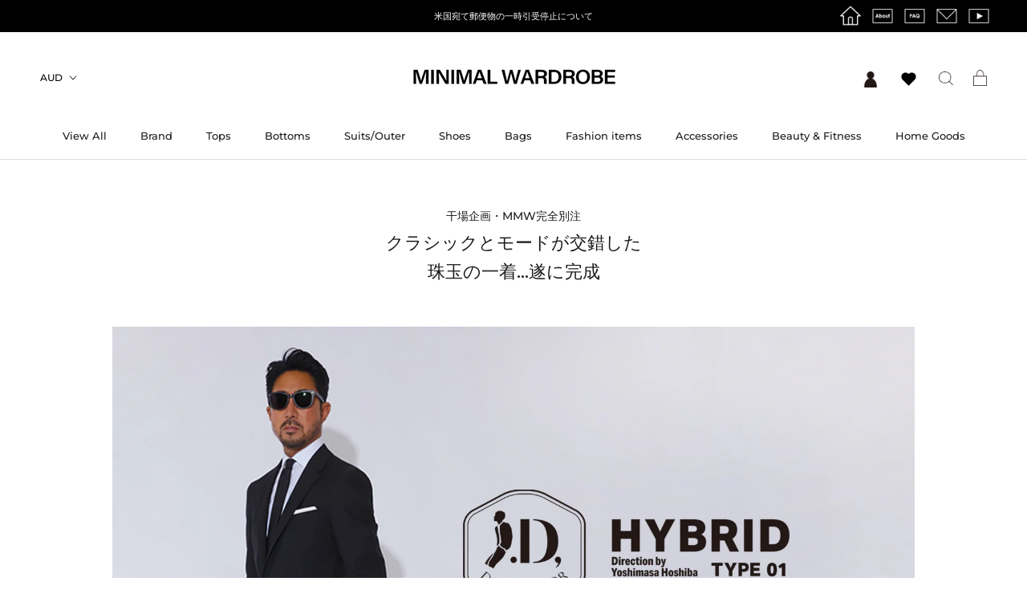

--- FILE ---
content_type: text/html; charset=utf-8
request_url: https://minimalwardrobe.jp/pages/dot_tailor
body_size: 46803
content:
<!doctype html>

<html class="no-js" lang="ja">
  <head>
    <!-- Google tag (gtag.js) -->
      <script async src="https://www.googletagmanager.com/gtag/js?id=G-DLLK9N57SQ"></script>
      <script>
        window.dataLayer = window.dataLayer || [];
        function gtag(){dataLayer.push(arguments);}
        gtag('js', new Date());

        gtag('config', 'G-DLLK9N57SQ');
      </script>
    <meta charset="utf-8"> 
    <meta http-equiv="X-UA-Compatible" content="IE=edge,chrome=1">
    <meta name="viewport" content="width=device-width, initial-scale=1.0, height=device-height, minimum-scale=1.0, user-scalable=0">
    <meta name="theme-color" content="">
    <meta name="google-site-verification" content="cDNRUfhU2dkxrhRDhSNuIknrsVehMLoNc9OBmRCHZzE" />
    <meta name="facebook-domain-verification" content="oeeuis58y4ik6lt3l067jol1n5gy9l" />
    
    <!-- Google Tag Manager -->
    <script>(function(w,d,s,l,i){w[l]=w[l]||[];w[l].push({'gtm.start':
    new Date().getTime(),event:'gtm.js'});var f=d.getElementsByTagName(s)[0],
    j=d.createElement(s),dl=l!='dataLayer'?'&l='+l:'';j.async=true;j.src=
    'https://www.googletagmanager.com/gtm.js?id='+i+dl;f.parentNode.insertBefore(j,f);
    })(window,document,'script','dataLayer','GTM-NS5F2NQ');</script>
    <!-- End Google Tag Manager -->    
    <!-- Google Tag Manager (noscript) -->
    <noscript><iframe src="https://www.googletagmanager.com/ns.html?id=GTM-NS5F2NQ"
    height="0" width="0" style="display:none;visibility:hidden"></iframe></noscript>
    <!-- End Google Tag Manager (noscript) -->
    
    <!-- Google Analytics confirmation tag -->
    <meta name="google-site-verification" content="Tc3_lTBaPvLqoTdWH9_oMIaRdJ31IwWk18DkeM4C1ow" />
    <!--　End　of Google Analytics confirmation tag -->

    <!-- LINE Tag Base Code -->
    <!-- Do Not Modify -->
    <script>
    (function(g,d,o){
      g._ltq=g._ltq||[];g._lt=g._lt||function(){g._ltq.push(arguments)};
      var h=location.protocol==='https:'?'https://d.line-scdn.net':'http://d.line-cdn.net';
      var s=d.createElement('script');s.async=1;
      s.src=o||h+'/n/line_tag/public/release/v1/lt.js';
      var t=d.getElementsByTagName('script')[0];t.parentNode.insertBefore(s,t);
        })(window, document);
    _lt('init', {
      customerType: 'account',
      tagId: '6b8f4c68-6714-43ef-83d9-eeb99782e873'
    });
    _lt('send', 'pv', ['6b8f4c68-6714-43ef-83d9-eeb99782e873']);
    </script>
    <noscript>
      <img height="1" width="1" style="display:none"
           src="https://tr.line.me/tag.gif?c_t=lap&t_id=6b8f4c68-6714-43ef-83d9-eeb99782e873&e=pv&noscript=1" />
    </noscript>
    <!-- End LINE Tag Base Code -->
    <script>
    _lt('send', 'cv', {
      type: 'Conversion'
    },['6b8f4c68-6714-43ef-83d9-eeb99782e873']);
    </script>
    
    <title>
      干場企画・MMW完全別注クラシックとモードが交錯した珠玉の一着...遂に完成 &ndash; MINIMAL WARDROBE
    </title><meta name="description" content="干場を惹きつけた老舗テーラーとは… 「DOT・TAILOR（ドット・テーラー）」は、俳優やアーティスト、著名人にも顧客が多い予約制のオーダーメイドスーツサロン。日本の服づくりにおいて、このままでは優れた職人文化が消滅してしまうという危機感から、“職人再生”を理念に掲げ、新たなファンを獲得するためのさまざまな活動を行なっています。 干場自身、実家が３代続いたテーラーだったこともあり、伝統は大切にしながらも、時代に合わせて新たな挑戦を続けていくDOT・TAIILORの活動に深く共感し、干場×DOT・TAILORのコラボアイテムを製作することとなりました。 干場が今回の企画で目指した事は... スーツの美しさはそのままにしつつ、革新的なモ"><link rel="canonical" href="https://minimalwardrobe.jp/pages/dot_tailor"><link rel="shortcut icon" href="//minimalwardrobe.jp/cdn/shop/files/2020-04-15-1856351_32x32.png?v=1613789354" type="image/png"><meta property="og:type" content="website">
  <meta property="og:title" content="干場企画・MMW完全別注クラシックとモードが交錯した珠玉の一着...遂に完成"><meta property="og:description" content="干場を惹きつけた老舗テーラーとは… 「DOT・TAILOR（ドット・テーラー）」は、俳優やアーティスト、著名人にも顧客が多い予約制のオーダーメイドスーツサロン。日本の服づくりにおいて、このままでは優れた職人文化が消滅してしまうという危機感から、“職人再生”を理念に掲げ、新たなファンを獲得するためのさまざまな活動を行なっています。 干場自身、実家が３代続いたテーラーだったこともあり、伝統は大切にしながらも、時代に合わせて新たな挑戦を続けていくDOT・TAIILORの活動に深く共感し、干場×DOT・TAILORのコラボアイテムを製作することとなりました。 干場が今回の企画で目指した事は... スーツの美しさはそのままにしつつ、革新的なモ"><meta property="og:url" content="https://minimalwardrobe.jp/pages/dot_tailor">
<meta property="og:site_name" content="MINIMAL WARDROBE"><meta name="twitter:card" content="summary"><meta name="twitter:title" content="干場企画・MMW完全別注クラシックとモードが交錯した珠玉の一着...遂に完成">
  <meta name="twitter:description" content="干場を惹きつけた老舗テーラーとは… 「DOT・TAILOR（ドット・テーラー）」は、俳優やアーティスト、著名人にも顧客が多い予約制のオーダーメイドスーツサロン。日本の服づくりにおいて、このままでは優れた職人文化が消滅してしまうという危機感から、“職人再生”を理念に掲げ、新たなファンを獲得するためのさまざまな活動を行なっています。 干場自身、実家が３代続いたテーラーだったこともあり、伝統は大切にしながらも、時代に合わせて新たな挑戦を続けていくDOT・TAIILORの活動に深く共感し、干場×DOT・TAILORのコラボアイテムを製作することとなりました。 干場が今回の企画で目指した事は... スーツの美しさはそのままにしつつ、革新的なモ">

    <script>window.performance && window.performance.mark && window.performance.mark('shopify.content_for_header.start');</script><meta name="google-site-verification" content="cDNRUfhU2dkxrhRDhSNuIknrsVehMLoNc9OBmRCHZzE">
<meta name="facebook-domain-verification" content="3h3v5kk7r7abwcblwivge6t9pz69x5">
<meta name="facebook-domain-verification" content="oeeuis58y4ik6lt3l067jol1n5gy9l">
<meta id="shopify-digital-wallet" name="shopify-digital-wallet" content="/24701665331/digital_wallets/dialog">
<meta name="shopify-checkout-api-token" content="c8320d7ff80a36c40233d17d669e0f2b">
<meta id="in-context-paypal-metadata" data-shop-id="24701665331" data-venmo-supported="false" data-environment="production" data-locale="ja_JP" data-paypal-v4="true" data-currency="JPY">
<script async="async" src="/checkouts/internal/preloads.js?locale=ja-JP"></script>
<link rel="preconnect" href="https://shop.app" crossorigin="anonymous">
<script async="async" src="https://shop.app/checkouts/internal/preloads.js?locale=ja-JP&shop_id=24701665331" crossorigin="anonymous"></script>
<script id="apple-pay-shop-capabilities" type="application/json">{"shopId":24701665331,"countryCode":"JP","currencyCode":"JPY","merchantCapabilities":["supports3DS"],"merchantId":"gid:\/\/shopify\/Shop\/24701665331","merchantName":"MINIMAL WARDROBE","requiredBillingContactFields":["postalAddress","email","phone"],"requiredShippingContactFields":["postalAddress","email","phone"],"shippingType":"shipping","supportedNetworks":["visa","masterCard","amex","jcb","discover"],"total":{"type":"pending","label":"MINIMAL WARDROBE","amount":"1.00"},"shopifyPaymentsEnabled":true,"supportsSubscriptions":true}</script>
<script id="shopify-features" type="application/json">{"accessToken":"c8320d7ff80a36c40233d17d669e0f2b","betas":["rich-media-storefront-analytics"],"domain":"minimalwardrobe.jp","predictiveSearch":false,"shopId":24701665331,"locale":"ja"}</script>
<script>var Shopify = Shopify || {};
Shopify.shop = "minimumwardrobe.myshopify.com";
Shopify.locale = "ja";
Shopify.currency = {"active":"JPY","rate":"1.0"};
Shopify.country = "JP";
Shopify.theme = {"name":"release_2023","id":136699871486,"schema_name":"Prestige","schema_version":"4.4.5","theme_store_id":855,"role":"main"};
Shopify.theme.handle = "null";
Shopify.theme.style = {"id":null,"handle":null};
Shopify.cdnHost = "minimalwardrobe.jp/cdn";
Shopify.routes = Shopify.routes || {};
Shopify.routes.root = "/";</script>
<script type="module">!function(o){(o.Shopify=o.Shopify||{}).modules=!0}(window);</script>
<script>!function(o){function n(){var o=[];function n(){o.push(Array.prototype.slice.apply(arguments))}return n.q=o,n}var t=o.Shopify=o.Shopify||{};t.loadFeatures=n(),t.autoloadFeatures=n()}(window);</script>
<script>
  window.ShopifyPay = window.ShopifyPay || {};
  window.ShopifyPay.apiHost = "shop.app\/pay";
  window.ShopifyPay.redirectState = null;
</script>
<script id="shop-js-analytics" type="application/json">{"pageType":"page"}</script>
<script defer="defer" async type="module" src="//minimalwardrobe.jp/cdn/shopifycloud/shop-js/modules/v2/client.init-shop-cart-sync_PyU3Cxph.ja.esm.js"></script>
<script defer="defer" async type="module" src="//minimalwardrobe.jp/cdn/shopifycloud/shop-js/modules/v2/chunk.common_3XpQ5sgE.esm.js"></script>
<script type="module">
  await import("//minimalwardrobe.jp/cdn/shopifycloud/shop-js/modules/v2/client.init-shop-cart-sync_PyU3Cxph.ja.esm.js");
await import("//minimalwardrobe.jp/cdn/shopifycloud/shop-js/modules/v2/chunk.common_3XpQ5sgE.esm.js");

  window.Shopify.SignInWithShop?.initShopCartSync?.({"fedCMEnabled":true,"windoidEnabled":true});

</script>
<script>
  window.Shopify = window.Shopify || {};
  if (!window.Shopify.featureAssets) window.Shopify.featureAssets = {};
  window.Shopify.featureAssets['shop-js'] = {"shop-cart-sync":["modules/v2/client.shop-cart-sync_iBe2HkXL.ja.esm.js","modules/v2/chunk.common_3XpQ5sgE.esm.js"],"init-fed-cm":["modules/v2/client.init-fed-cm_4nT_o4d8.ja.esm.js","modules/v2/chunk.common_3XpQ5sgE.esm.js"],"init-windoid":["modules/v2/client.init-windoid_qVCuPx85.ja.esm.js","modules/v2/chunk.common_3XpQ5sgE.esm.js"],"shop-cash-offers":["modules/v2/client.shop-cash-offers_xgnxIoYx.ja.esm.js","modules/v2/chunk.common_3XpQ5sgE.esm.js","modules/v2/chunk.modal_CDmZwZ67.esm.js"],"shop-button":["modules/v2/client.shop-button_D-AUf6XJ.ja.esm.js","modules/v2/chunk.common_3XpQ5sgE.esm.js"],"init-shop-email-lookup-coordinator":["modules/v2/client.init-shop-email-lookup-coordinator_CoiRXg_f.ja.esm.js","modules/v2/chunk.common_3XpQ5sgE.esm.js"],"shop-toast-manager":["modules/v2/client.shop-toast-manager_2q6-qtse.ja.esm.js","modules/v2/chunk.common_3XpQ5sgE.esm.js"],"shop-login-button":["modules/v2/client.shop-login-button_jJCllpG3.ja.esm.js","modules/v2/chunk.common_3XpQ5sgE.esm.js","modules/v2/chunk.modal_CDmZwZ67.esm.js"],"avatar":["modules/v2/client.avatar_BTnouDA3.ja.esm.js"],"init-shop-cart-sync":["modules/v2/client.init-shop-cart-sync_PyU3Cxph.ja.esm.js","modules/v2/chunk.common_3XpQ5sgE.esm.js"],"pay-button":["modules/v2/client.pay-button_DUSCSBhc.ja.esm.js","modules/v2/chunk.common_3XpQ5sgE.esm.js"],"init-shop-for-new-customer-accounts":["modules/v2/client.init-shop-for-new-customer-accounts_CQaxpM10.ja.esm.js","modules/v2/client.shop-login-button_jJCllpG3.ja.esm.js","modules/v2/chunk.common_3XpQ5sgE.esm.js","modules/v2/chunk.modal_CDmZwZ67.esm.js"],"init-customer-accounts-sign-up":["modules/v2/client.init-customer-accounts-sign-up_C8nXD2V_.ja.esm.js","modules/v2/client.shop-login-button_jJCllpG3.ja.esm.js","modules/v2/chunk.common_3XpQ5sgE.esm.js","modules/v2/chunk.modal_CDmZwZ67.esm.js"],"shop-follow-button":["modules/v2/client.shop-follow-button_Cpw2kC42.ja.esm.js","modules/v2/chunk.common_3XpQ5sgE.esm.js","modules/v2/chunk.modal_CDmZwZ67.esm.js"],"checkout-modal":["modules/v2/client.checkout-modal_eFi38ufj.ja.esm.js","modules/v2/chunk.common_3XpQ5sgE.esm.js","modules/v2/chunk.modal_CDmZwZ67.esm.js"],"init-customer-accounts":["modules/v2/client.init-customer-accounts_DjqcXQGc.ja.esm.js","modules/v2/client.shop-login-button_jJCllpG3.ja.esm.js","modules/v2/chunk.common_3XpQ5sgE.esm.js","modules/v2/chunk.modal_CDmZwZ67.esm.js"],"lead-capture":["modules/v2/client.lead-capture_CdXRTdfz.ja.esm.js","modules/v2/chunk.common_3XpQ5sgE.esm.js","modules/v2/chunk.modal_CDmZwZ67.esm.js"],"shop-login":["modules/v2/client.shop-login_C-CHoYGE.ja.esm.js","modules/v2/chunk.common_3XpQ5sgE.esm.js","modules/v2/chunk.modal_CDmZwZ67.esm.js"],"payment-terms":["modules/v2/client.payment-terms_cWctAF1p.ja.esm.js","modules/v2/chunk.common_3XpQ5sgE.esm.js","modules/v2/chunk.modal_CDmZwZ67.esm.js"]};
</script>
<script>(function() {
  var isLoaded = false;
  function asyncLoad() {
    if (isLoaded) return;
    isLoaded = true;
    var urls = ["https:\/\/chimpstatic.com\/mcjs-connected\/js\/users\/bf95b819a44343e29dc9b2e83\/e05c2863b74cb66226c9c8ba3.js?shop=minimumwardrobe.myshopify.com","https:\/\/storage.googleapis.com\/singleton-software-bucket\/dualprice\/prod\/dualPrice_v4.js?shop=minimumwardrobe.myshopify.com","https:\/\/documents-app.mixlogue.jp\/scripts\/ue87f9sf8e7rd.min.js?shop=minimumwardrobe.myshopify.com","https:\/\/sengine.groovymedia.co\/js\/frontend.js?shop=minimumwardrobe.myshopify.com","https:\/\/sengine.groovymedia.co\/js\/order.js?shop=minimumwardrobe.myshopify.com","https:\/\/assets.storecrm.com\/assets\/js\/storecrm.js?store_id=01H56EV7QX9E8W7MXQNWR7BSNS\u0026shop=minimumwardrobe.myshopify.com","\/\/backinstock.useamp.com\/widget\/22460_1767154942.js?category=bis\u0026v=6\u0026shop=minimumwardrobe.myshopify.com"];
    for (var i = 0; i < urls.length; i++) {
      var s = document.createElement('script');
      s.type = 'text/javascript';
      s.async = true;
      s.src = urls[i];
      var x = document.getElementsByTagName('script')[0];
      x.parentNode.insertBefore(s, x);
    }
  };
  if(window.attachEvent) {
    window.attachEvent('onload', asyncLoad);
  } else {
    window.addEventListener('load', asyncLoad, false);
  }
})();</script>
<script id="__st">var __st={"a":24701665331,"offset":32400,"reqid":"e16a381f-5e39-49a3-aa89-4153e727cfee-1768856743","pageurl":"minimalwardrobe.jp\/pages\/dot_tailor","s":"pages-99696967934","u":"73f58ee06d9d","p":"page","rtyp":"page","rid":99696967934};</script>
<script>window.ShopifyPaypalV4VisibilityTracking = true;</script>
<script id="captcha-bootstrap">!function(){'use strict';const t='contact',e='account',n='new_comment',o=[[t,t],['blogs',n],['comments',n],[t,'customer']],c=[[e,'customer_login'],[e,'guest_login'],[e,'recover_customer_password'],[e,'create_customer']],r=t=>t.map((([t,e])=>`form[action*='/${t}']:not([data-nocaptcha='true']) input[name='form_type'][value='${e}']`)).join(','),a=t=>()=>t?[...document.querySelectorAll(t)].map((t=>t.form)):[];function s(){const t=[...o],e=r(t);return a(e)}const i='password',u='form_key',d=['recaptcha-v3-token','g-recaptcha-response','h-captcha-response',i],f=()=>{try{return window.sessionStorage}catch{return}},m='__shopify_v',_=t=>t.elements[u];function p(t,e,n=!1){try{const o=window.sessionStorage,c=JSON.parse(o.getItem(e)),{data:r}=function(t){const{data:e,action:n}=t;return t[m]||n?{data:e,action:n}:{data:t,action:n}}(c);for(const[e,n]of Object.entries(r))t.elements[e]&&(t.elements[e].value=n);n&&o.removeItem(e)}catch(o){console.error('form repopulation failed',{error:o})}}const l='form_type',E='cptcha';function T(t){t.dataset[E]=!0}const w=window,h=w.document,L='Shopify',v='ce_forms',y='captcha';let A=!1;((t,e)=>{const n=(g='f06e6c50-85a8-45c8-87d0-21a2b65856fe',I='https://cdn.shopify.com/shopifycloud/storefront-forms-hcaptcha/ce_storefront_forms_captcha_hcaptcha.v1.5.2.iife.js',D={infoText:'hCaptchaによる保護',privacyText:'プライバシー',termsText:'利用規約'},(t,e,n)=>{const o=w[L][v],c=o.bindForm;if(c)return c(t,g,e,D).then(n);var r;o.q.push([[t,g,e,D],n]),r=I,A||(h.body.append(Object.assign(h.createElement('script'),{id:'captcha-provider',async:!0,src:r})),A=!0)});var g,I,D;w[L]=w[L]||{},w[L][v]=w[L][v]||{},w[L][v].q=[],w[L][y]=w[L][y]||{},w[L][y].protect=function(t,e){n(t,void 0,e),T(t)},Object.freeze(w[L][y]),function(t,e,n,w,h,L){const[v,y,A,g]=function(t,e,n){const i=e?o:[],u=t?c:[],d=[...i,...u],f=r(d),m=r(i),_=r(d.filter((([t,e])=>n.includes(e))));return[a(f),a(m),a(_),s()]}(w,h,L),I=t=>{const e=t.target;return e instanceof HTMLFormElement?e:e&&e.form},D=t=>v().includes(t);t.addEventListener('submit',(t=>{const e=I(t);if(!e)return;const n=D(e)&&!e.dataset.hcaptchaBound&&!e.dataset.recaptchaBound,o=_(e),c=g().includes(e)&&(!o||!o.value);(n||c)&&t.preventDefault(),c&&!n&&(function(t){try{if(!f())return;!function(t){const e=f();if(!e)return;const n=_(t);if(!n)return;const o=n.value;o&&e.removeItem(o)}(t);const e=Array.from(Array(32),(()=>Math.random().toString(36)[2])).join('');!function(t,e){_(t)||t.append(Object.assign(document.createElement('input'),{type:'hidden',name:u})),t.elements[u].value=e}(t,e),function(t,e){const n=f();if(!n)return;const o=[...t.querySelectorAll(`input[type='${i}']`)].map((({name:t})=>t)),c=[...d,...o],r={};for(const[a,s]of new FormData(t).entries())c.includes(a)||(r[a]=s);n.setItem(e,JSON.stringify({[m]:1,action:t.action,data:r}))}(t,e)}catch(e){console.error('failed to persist form',e)}}(e),e.submit())}));const S=(t,e)=>{t&&!t.dataset[E]&&(n(t,e.some((e=>e===t))),T(t))};for(const o of['focusin','change'])t.addEventListener(o,(t=>{const e=I(t);D(e)&&S(e,y())}));const B=e.get('form_key'),M=e.get(l),P=B&&M;t.addEventListener('DOMContentLoaded',(()=>{const t=y();if(P)for(const e of t)e.elements[l].value===M&&p(e,B);[...new Set([...A(),...v().filter((t=>'true'===t.dataset.shopifyCaptcha))])].forEach((e=>S(e,t)))}))}(h,new URLSearchParams(w.location.search),n,t,e,['guest_login'])})(!0,!0)}();</script>
<script integrity="sha256-4kQ18oKyAcykRKYeNunJcIwy7WH5gtpwJnB7kiuLZ1E=" data-source-attribution="shopify.loadfeatures" defer="defer" src="//minimalwardrobe.jp/cdn/shopifycloud/storefront/assets/storefront/load_feature-a0a9edcb.js" crossorigin="anonymous"></script>
<script crossorigin="anonymous" defer="defer" src="//minimalwardrobe.jp/cdn/shopifycloud/storefront/assets/shopify_pay/storefront-65b4c6d7.js?v=20250812"></script>
<script data-source-attribution="shopify.dynamic_checkout.dynamic.init">var Shopify=Shopify||{};Shopify.PaymentButton=Shopify.PaymentButton||{isStorefrontPortableWallets:!0,init:function(){window.Shopify.PaymentButton.init=function(){};var t=document.createElement("script");t.src="https://minimalwardrobe.jp/cdn/shopifycloud/portable-wallets/latest/portable-wallets.ja.js",t.type="module",document.head.appendChild(t)}};
</script>
<script data-source-attribution="shopify.dynamic_checkout.buyer_consent">
  function portableWalletsHideBuyerConsent(e){var t=document.getElementById("shopify-buyer-consent"),n=document.getElementById("shopify-subscription-policy-button");t&&n&&(t.classList.add("hidden"),t.setAttribute("aria-hidden","true"),n.removeEventListener("click",e))}function portableWalletsShowBuyerConsent(e){var t=document.getElementById("shopify-buyer-consent"),n=document.getElementById("shopify-subscription-policy-button");t&&n&&(t.classList.remove("hidden"),t.removeAttribute("aria-hidden"),n.addEventListener("click",e))}window.Shopify?.PaymentButton&&(window.Shopify.PaymentButton.hideBuyerConsent=portableWalletsHideBuyerConsent,window.Shopify.PaymentButton.showBuyerConsent=portableWalletsShowBuyerConsent);
</script>
<script data-source-attribution="shopify.dynamic_checkout.cart.bootstrap">document.addEventListener("DOMContentLoaded",(function(){function t(){return document.querySelector("shopify-accelerated-checkout-cart, shopify-accelerated-checkout")}if(t())Shopify.PaymentButton.init();else{new MutationObserver((function(e,n){t()&&(Shopify.PaymentButton.init(),n.disconnect())})).observe(document.body,{childList:!0,subtree:!0})}}));
</script>
<link id="shopify-accelerated-checkout-styles" rel="stylesheet" media="screen" href="https://minimalwardrobe.jp/cdn/shopifycloud/portable-wallets/latest/accelerated-checkout-backwards-compat.css" crossorigin="anonymous">
<style id="shopify-accelerated-checkout-cart">
        #shopify-buyer-consent {
  margin-top: 1em;
  display: inline-block;
  width: 100%;
}

#shopify-buyer-consent.hidden {
  display: none;
}

#shopify-subscription-policy-button {
  background: none;
  border: none;
  padding: 0;
  text-decoration: underline;
  font-size: inherit;
  cursor: pointer;
}

#shopify-subscription-policy-button::before {
  box-shadow: none;
}

      </style>

<script>window.performance && window.performance.mark && window.performance.mark('shopify.content_for_header.end');</script>
<script>
    window.BOLD = window.BOLD || {};
        window.BOLD.options = window.BOLD.options || {};
        window.BOLD.options.settings = window.BOLD.options.settings || {};
        window.BOLD.options.settings.v1_variant_mode = window.BOLD.options.settings.v1_variant_mode || true;
        window.BOLD.options.settings.hybrid_fix_auto_insert_inputs =
        window.BOLD.options.settings.hybrid_fix_auto_insert_inputs || true;
</script>

<script>window.BOLD = window.BOLD || {};
    window.BOLD.common = window.BOLD.common || {};
    window.BOLD.common.Shopify = window.BOLD.common.Shopify || {};
    window.BOLD.common.Shopify.shop = {
      domain: 'minimalwardrobe.jp',
      permanent_domain: 'minimumwardrobe.myshopify.com',
      url: 'https://minimalwardrobe.jp',
      secure_url: 'https://minimalwardrobe.jp',
      money_format: "¥{{amount_no_decimals}}",
      currency: "JPY"
    };
    window.BOLD.common.Shopify.customer = {
      id: null,
      tags: null,
    };
    window.BOLD.common.Shopify.cart = {"note":null,"attributes":{},"original_total_price":0,"total_price":0,"total_discount":0,"total_weight":0.0,"item_count":0,"items":[],"requires_shipping":false,"currency":"JPY","items_subtotal_price":0,"cart_level_discount_applications":[],"checkout_charge_amount":0};
    window.BOLD.common.template = 'page';window.BOLD.common.Shopify.formatMoney = function(money, format) {
        function n(t, e) {
            return "undefined" == typeof t ? e : t
        }
        function r(t, e, r, i) {
            if (e = n(e, 2),
                r = n(r, ","),
                i = n(i, "."),
            isNaN(t) || null == t)
                return 0;
            t = (t / 100).toFixed(e);
            var o = t.split(".")
                , a = o[0].replace(/(\d)(?=(\d\d\d)+(?!\d))/g, "$1" + r)
                , s = o[1] ? i + o[1] : "";
            return a + s
        }
        "string" == typeof money && (money = money.replace(".", ""));
        var i = ""
            , o = /\{\{\s*(\w+)\s*\}\}/
            , a = format || window.BOLD.common.Shopify.shop.money_format || window.Shopify.money_format || "$ {{ amount }}";
        switch (a.match(o)[1]) {
            case "amount":
                i = r(money, 2, ",", ".");
                break;
            case "amount_no_decimals":
                i = r(money, 0, ",", ".");
                break;
            case "amount_with_comma_separator":
                i = r(money, 2, ".", ",");
                break;
            case "amount_no_decimals_with_comma_separator":
                i = r(money, 0, ".", ",");
                break;
            case "amount_with_space_separator":
                i = r(money, 2, " ", ",");
                break;
            case "amount_no_decimals_with_space_separator":
                i = r(money, 0, " ", ",");
                break;
            case "amount_with_apostrophe_separator":
                i = r(money, 2, "'", ".");
                break;
        }
        return a.replace(o, i);
    };
    window.BOLD.common.Shopify.saveProduct = function (handle, product) {
      if (typeof handle === 'string' && typeof window.BOLD.common.Shopify.products[handle] === 'undefined') {
        if (typeof product === 'number') {
          window.BOLD.common.Shopify.handles[product] = handle;
          product = { id: product };
        }
        window.BOLD.common.Shopify.products[handle] = product;
      }
    };
    window.BOLD.common.Shopify.saveVariant = function (variant_id, variant) {
      if (typeof variant_id === 'number' && typeof window.BOLD.common.Shopify.variants[variant_id] === 'undefined') {
        window.BOLD.common.Shopify.variants[variant_id] = variant;
      }
    };window.BOLD.common.Shopify.products = window.BOLD.common.Shopify.products || {};
    window.BOLD.common.Shopify.variants = window.BOLD.common.Shopify.variants || {};
    window.BOLD.common.Shopify.handles = window.BOLD.common.Shopify.handles || {};window.BOLD.common.Shopify.saveProduct(null, null);window.BOLD.apps_installed = {"Product Options":2} || {};window.BOLD.common.Shopify.metafields = window.BOLD.common.Shopify.metafields || {};window.BOLD.common.Shopify.metafields["bold_rp"] = {};window.BOLD.common.Shopify.metafields["bold_csp_defaults"] = {};window.BOLD.common.cacheParams = window.BOLD.common.cacheParams || {};
    window.BOLD.common.cacheParams.options = 1667900146;
</script>

<script>
    window.BOLD.common.cacheParams.options = 1768554904;
</script>
<link href="//minimalwardrobe.jp/cdn/shop/t/39/assets/bold-options.css?v=65806070391591325171759415229" rel="stylesheet" type="text/css" media="all" />
<script src="https://options.shopapps.site/js/options.js" type="text/javascript"></script>

    <link rel="stylesheet" href="//minimalwardrobe.jp/cdn/shop/t/39/assets/theme.scss.css?v=141752621947676234641765170416?20240416">
  　　<meta name="google-site-verification" content="-nX4wapxo2BW-Z5aoV5Sv9LTso_uR8NTLmyzXOs14nI" />
    <script>
      // This allows to expose several variables to the global scope, to be used in scripts
      window.theme = {
        template: "page",
        localeRootUrl: '',
        shopCurrency: "JPY",
        moneyFormat: "¥{{amount_no_decimals}}",
        moneyWithCurrencyFormat: "¥{{amount_no_decimals}} JPY",
        useNativeMultiCurrency: true,
        currencyConversionEnabled: false,
        currencyConversionMoneyFormat: "money_with_currency_format",
        currencyConversionRoundAmounts: false,
        productImageSize: "square",
        searchMode: "product",
        showPageTransition: false,
        showElementStaggering: true,
        showImageZooming: true
      };

      window.languages = {
        cartAddNote: "Order Note",
        cartEditNote: "Edit Order Note",
        productImageLoadingError: "This image could not be loaded. Please try to reload the page.",
        productFormAddToCart: "同意してカートに入れる",
        productFormUnavailable: "Unavailable",
        productFormSoldOut: "SOLD OUT",
        shippingEstimatorOneResult: "1 option available:",
        shippingEstimatorMoreResults: "{{count}} options available:",
        shippingEstimatorNoResults: "No shipping could be found"
      };

      window.lazySizesConfig = {
        loadHidden: false,
        hFac: 0.5,
        expFactor: 2,
        ricTimeout: 150,
        lazyClass: 'Image--lazyLoad',
        loadingClass: 'Image--lazyLoading',
        loadedClass: 'Image--lazyLoaded'
      };

      document.documentElement.className = document.documentElement.className.replace('no-js', 'js');
      document.documentElement.style.setProperty('--window-height', window.innerHeight + 'px');

      // We do a quick detection of some features (we could use Modernizr but for so little...)
      (function() {
        document.documentElement.className += ((window.CSS && window.CSS.supports('(position: sticky) or (position: -webkit-sticky)')) ? ' supports-sticky' : ' no-supports-sticky');
        document.documentElement.className += (window.matchMedia('(-moz-touch-enabled: 1), (hover: none)')).matches ? ' no-supports-hover' : ' supports-hover';
      }());

      (function () {
        window.onpageshow = function(event) {
          if (event.persisted) {
            window.location.reload();
          }
        };
      })();
    </script>

    <script src="//minimalwardrobe.jp/cdn/shop/t/39/assets/lazysizes.min.js?v=174358363404432586981690874120" async></script>

    <script src="https://polyfill-fastly.net/v3/polyfill.min.js?unknown=polyfill&features=fetch,Element.prototype.closest,Element.prototype.remove,Element.prototype.classList,Array.prototype.includes,Array.prototype.fill,Object.assign,CustomEvent,IntersectionObserver,IntersectionObserverEntry,URL" defer></script>
    <script src="//minimalwardrobe.jp/cdn/shop/t/39/assets/libs.min.js?v=88466822118989791001690874120" defer></script>
    <script src="//minimalwardrobe.jp/cdn/shop/t/39/assets/theme.min.js?v=147989796692654238151721877778" defer></script>
    <script src="//minimalwardrobe.jp/cdn/shop/t/39/assets/custom.js?v=25911954339549070411741076672" defer></script>

    
  <style>.dualPrice{display:block;}[itemprop="price"]{display:block !important;}</style><script type="text/javascript">var isCart = false;var dualPriceStoreID = 1836;</script><div class="styleForDualPrice"><style>.dualPrice{display:none;}</style></div><script type="text/javascript">var intervalId = null;var varCounter = 0;var containScriptTagFirstControll = false;var containScriptTagSecondControll = false;window.onload = function() {scripts = document.getElementsByTagName("script");for (var i = 0; i < scripts.length; i++) {if (scripts[i].src.includes("dualPrice")) {containScriptTagFirstControll = true;}}if (!containScriptTagFirstControll) {intervalId = setInterval(function() {if(varCounter < 5) {varCounter++;scripts = document.getElementsByTagName("script");for (var i = 0; i < scripts.length; i++) {if (scripts[i].src.includes("dualPrice")) {containScriptTagSecondControll = true;}}} else {if (!containScriptTagSecondControll && typeof jQuery !== "undefined") {jQuery(".styleForDualPrice").remove();}  clearInterval(intervalId);}}, 50);} }</script><script type="text/javascript">var dp_activate_app = '1';var dp_base_price_type = '0';var dp_price_type_to_show = '0';var dp_first_price = '0';var dp_tax_percent = '20';var dp_dual_price_for_taxable_products = '0';var dp_tax_incl_label = 'Tax incl.';var dp_tax_excl_label = 'Tax excl.';var dp_price_path = '[itemprop=price]';var dp_catalog_price_path = '.dualPrice';var dp_tax_incl_color = '#000000';var dp_tax_excl_color = '#000000';var dp_size_ratio = '1';var dp_show_compare_at_price = '0';var dp_money_format = '¥$$amount_no_decimals&&';</script>
<!-- hasigo_sales_period -->


<!-- /hasigo_sales_period -->

    
    <link rel="preload stylesheet" href="//minimalwardrobe.jp/cdn/shop/t/39/assets/boost-pfs-instant-search.css?v=15261200184886163291690876424" as="style"><link href="//minimalwardrobe.jp/cdn/shop/t/39/assets/boost-pfs-custom.css?v=117861373253656523581741057601" rel="stylesheet" type="text/css" media="all" />


    <script src="https://code.jquery.com/jquery-3.7.1.js" integrity="sha256-eKhayi8LEQwp4NKxN+CfCh+3qOVUtJn3QNZ0TciWLP4=" crossorigin="anonymous"></script>
    <script src="https://cdn.jsdelivr.net/npm/sweetalert2@11"></script>
<meta property="og:image" content="https://cdn.shopify.com/s/files/1/0247/0166/5331/files/ogp-MMW.jpg?v=1671076284" />
<meta property="og:image:secure_url" content="https://cdn.shopify.com/s/files/1/0247/0166/5331/files/ogp-MMW.jpg?v=1671076284" />
<meta property="og:image:width" content="1200" />
<meta property="og:image:height" content="630" />
<link href="https://monorail-edge.shopifysvc.com" rel="dns-prefetch">
<script>(function(){if ("sendBeacon" in navigator && "performance" in window) {try {var session_token_from_headers = performance.getEntriesByType('navigation')[0].serverTiming.find(x => x.name == '_s').description;} catch {var session_token_from_headers = undefined;}var session_cookie_matches = document.cookie.match(/_shopify_s=([^;]*)/);var session_token_from_cookie = session_cookie_matches && session_cookie_matches.length === 2 ? session_cookie_matches[1] : "";var session_token = session_token_from_headers || session_token_from_cookie || "";function handle_abandonment_event(e) {var entries = performance.getEntries().filter(function(entry) {return /monorail-edge.shopifysvc.com/.test(entry.name);});if (!window.abandonment_tracked && entries.length === 0) {window.abandonment_tracked = true;var currentMs = Date.now();var navigation_start = performance.timing.navigationStart;var payload = {shop_id: 24701665331,url: window.location.href,navigation_start,duration: currentMs - navigation_start,session_token,page_type: "page"};window.navigator.sendBeacon("https://monorail-edge.shopifysvc.com/v1/produce", JSON.stringify({schema_id: "online_store_buyer_site_abandonment/1.1",payload: payload,metadata: {event_created_at_ms: currentMs,event_sent_at_ms: currentMs}}));}}window.addEventListener('pagehide', handle_abandonment_event);}}());</script>
<script id="web-pixels-manager-setup">(function e(e,d,r,n,o){if(void 0===o&&(o={}),!Boolean(null===(a=null===(i=window.Shopify)||void 0===i?void 0:i.analytics)||void 0===a?void 0:a.replayQueue)){var i,a;window.Shopify=window.Shopify||{};var t=window.Shopify;t.analytics=t.analytics||{};var s=t.analytics;s.replayQueue=[],s.publish=function(e,d,r){return s.replayQueue.push([e,d,r]),!0};try{self.performance.mark("wpm:start")}catch(e){}var l=function(){var e={modern:/Edge?\/(1{2}[4-9]|1[2-9]\d|[2-9]\d{2}|\d{4,})\.\d+(\.\d+|)|Firefox\/(1{2}[4-9]|1[2-9]\d|[2-9]\d{2}|\d{4,})\.\d+(\.\d+|)|Chrom(ium|e)\/(9{2}|\d{3,})\.\d+(\.\d+|)|(Maci|X1{2}).+ Version\/(15\.\d+|(1[6-9]|[2-9]\d|\d{3,})\.\d+)([,.]\d+|)( \(\w+\)|)( Mobile\/\w+|) Safari\/|Chrome.+OPR\/(9{2}|\d{3,})\.\d+\.\d+|(CPU[ +]OS|iPhone[ +]OS|CPU[ +]iPhone|CPU IPhone OS|CPU iPad OS)[ +]+(15[._]\d+|(1[6-9]|[2-9]\d|\d{3,})[._]\d+)([._]\d+|)|Android:?[ /-](13[3-9]|1[4-9]\d|[2-9]\d{2}|\d{4,})(\.\d+|)(\.\d+|)|Android.+Firefox\/(13[5-9]|1[4-9]\d|[2-9]\d{2}|\d{4,})\.\d+(\.\d+|)|Android.+Chrom(ium|e)\/(13[3-9]|1[4-9]\d|[2-9]\d{2}|\d{4,})\.\d+(\.\d+|)|SamsungBrowser\/([2-9]\d|\d{3,})\.\d+/,legacy:/Edge?\/(1[6-9]|[2-9]\d|\d{3,})\.\d+(\.\d+|)|Firefox\/(5[4-9]|[6-9]\d|\d{3,})\.\d+(\.\d+|)|Chrom(ium|e)\/(5[1-9]|[6-9]\d|\d{3,})\.\d+(\.\d+|)([\d.]+$|.*Safari\/(?![\d.]+ Edge\/[\d.]+$))|(Maci|X1{2}).+ Version\/(10\.\d+|(1[1-9]|[2-9]\d|\d{3,})\.\d+)([,.]\d+|)( \(\w+\)|)( Mobile\/\w+|) Safari\/|Chrome.+OPR\/(3[89]|[4-9]\d|\d{3,})\.\d+\.\d+|(CPU[ +]OS|iPhone[ +]OS|CPU[ +]iPhone|CPU IPhone OS|CPU iPad OS)[ +]+(10[._]\d+|(1[1-9]|[2-9]\d|\d{3,})[._]\d+)([._]\d+|)|Android:?[ /-](13[3-9]|1[4-9]\d|[2-9]\d{2}|\d{4,})(\.\d+|)(\.\d+|)|Mobile Safari.+OPR\/([89]\d|\d{3,})\.\d+\.\d+|Android.+Firefox\/(13[5-9]|1[4-9]\d|[2-9]\d{2}|\d{4,})\.\d+(\.\d+|)|Android.+Chrom(ium|e)\/(13[3-9]|1[4-9]\d|[2-9]\d{2}|\d{4,})\.\d+(\.\d+|)|Android.+(UC? ?Browser|UCWEB|U3)[ /]?(15\.([5-9]|\d{2,})|(1[6-9]|[2-9]\d|\d{3,})\.\d+)\.\d+|SamsungBrowser\/(5\.\d+|([6-9]|\d{2,})\.\d+)|Android.+MQ{2}Browser\/(14(\.(9|\d{2,})|)|(1[5-9]|[2-9]\d|\d{3,})(\.\d+|))(\.\d+|)|K[Aa][Ii]OS\/(3\.\d+|([4-9]|\d{2,})\.\d+)(\.\d+|)/},d=e.modern,r=e.legacy,n=navigator.userAgent;return n.match(d)?"modern":n.match(r)?"legacy":"unknown"}(),u="modern"===l?"modern":"legacy",c=(null!=n?n:{modern:"",legacy:""})[u],f=function(e){return[e.baseUrl,"/wpm","/b",e.hashVersion,"modern"===e.buildTarget?"m":"l",".js"].join("")}({baseUrl:d,hashVersion:r,buildTarget:u}),m=function(e){var d=e.version,r=e.bundleTarget,n=e.surface,o=e.pageUrl,i=e.monorailEndpoint;return{emit:function(e){var a=e.status,t=e.errorMsg,s=(new Date).getTime(),l=JSON.stringify({metadata:{event_sent_at_ms:s},events:[{schema_id:"web_pixels_manager_load/3.1",payload:{version:d,bundle_target:r,page_url:o,status:a,surface:n,error_msg:t},metadata:{event_created_at_ms:s}}]});if(!i)return console&&console.warn&&console.warn("[Web Pixels Manager] No Monorail endpoint provided, skipping logging."),!1;try{return self.navigator.sendBeacon.bind(self.navigator)(i,l)}catch(e){}var u=new XMLHttpRequest;try{return u.open("POST",i,!0),u.setRequestHeader("Content-Type","text/plain"),u.send(l),!0}catch(e){return console&&console.warn&&console.warn("[Web Pixels Manager] Got an unhandled error while logging to Monorail."),!1}}}}({version:r,bundleTarget:l,surface:e.surface,pageUrl:self.location.href,monorailEndpoint:e.monorailEndpoint});try{o.browserTarget=l,function(e){var d=e.src,r=e.async,n=void 0===r||r,o=e.onload,i=e.onerror,a=e.sri,t=e.scriptDataAttributes,s=void 0===t?{}:t,l=document.createElement("script"),u=document.querySelector("head"),c=document.querySelector("body");if(l.async=n,l.src=d,a&&(l.integrity=a,l.crossOrigin="anonymous"),s)for(var f in s)if(Object.prototype.hasOwnProperty.call(s,f))try{l.dataset[f]=s[f]}catch(e){}if(o&&l.addEventListener("load",o),i&&l.addEventListener("error",i),u)u.appendChild(l);else{if(!c)throw new Error("Did not find a head or body element to append the script");c.appendChild(l)}}({src:f,async:!0,onload:function(){if(!function(){var e,d;return Boolean(null===(d=null===(e=window.Shopify)||void 0===e?void 0:e.analytics)||void 0===d?void 0:d.initialized)}()){var d=window.webPixelsManager.init(e)||void 0;if(d){var r=window.Shopify.analytics;r.replayQueue.forEach((function(e){var r=e[0],n=e[1],o=e[2];d.publishCustomEvent(r,n,o)})),r.replayQueue=[],r.publish=d.publishCustomEvent,r.visitor=d.visitor,r.initialized=!0}}},onerror:function(){return m.emit({status:"failed",errorMsg:"".concat(f," has failed to load")})},sri:function(e){var d=/^sha384-[A-Za-z0-9+/=]+$/;return"string"==typeof e&&d.test(e)}(c)?c:"",scriptDataAttributes:o}),m.emit({status:"loading"})}catch(e){m.emit({status:"failed",errorMsg:(null==e?void 0:e.message)||"Unknown error"})}}})({shopId: 24701665331,storefrontBaseUrl: "https://minimalwardrobe.jp",extensionsBaseUrl: "https://extensions.shopifycdn.com/cdn/shopifycloud/web-pixels-manager",monorailEndpoint: "https://monorail-edge.shopifysvc.com/unstable/produce_batch",surface: "storefront-renderer",enabledBetaFlags: ["2dca8a86"],webPixelsConfigList: [{"id":"1278148862","configuration":"{\"pixelEndpoint\": \"https:\/\/data-shopify-pixel.dev.groovymedia.co\/events\", \"shopId\": \"01H56EV7Q7D6VG35Y0AJ1SWCA4\"}","eventPayloadVersion":"v1","runtimeContext":"STRICT","scriptVersion":"00c3565f3fd62d3931fd038d65603ef5","type":"APP","apiClientId":5066393,"privacyPurposes":["ANALYTICS","MARKETING","SALE_OF_DATA"],"dataSharingAdjustments":{"protectedCustomerApprovalScopes":["read_customer_address","read_customer_email","read_customer_name","read_customer_personal_data","read_customer_phone"]}},{"id":"475463934","configuration":"{\"config\":\"{\\\"pixel_id\\\":\\\"G-DLLK9N57SQ\\\",\\\"target_country\\\":\\\"JP\\\",\\\"gtag_events\\\":[{\\\"type\\\":\\\"begin_checkout\\\",\\\"action_label\\\":[\\\"G-DLLK9N57SQ\\\",\\\"AW-556891725\\\/EyvnCNzgwY8YEM38xYkC\\\"]},{\\\"type\\\":\\\"search\\\",\\\"action_label\\\":[\\\"G-DLLK9N57SQ\\\",\\\"AW-556891725\\\/kSdsCN7fwY8YEM38xYkC\\\"]},{\\\"type\\\":\\\"view_item\\\",\\\"action_label\\\":[\\\"G-DLLK9N57SQ\\\",\\\"AW-556891725\\\/sUZwCNvfwY8YEM38xYkC\\\",\\\"MC-TLK12NB6KN\\\"]},{\\\"type\\\":\\\"purchase\\\",\\\"action_label\\\":[\\\"G-DLLK9N57SQ\\\",\\\"AW-556891725\\\/nfkSCNXfwY8YEM38xYkC\\\",\\\"MC-TLK12NB6KN\\\"]},{\\\"type\\\":\\\"page_view\\\",\\\"action_label\\\":[\\\"G-DLLK9N57SQ\\\",\\\"AW-556891725\\\/1bLsCNjfwY8YEM38xYkC\\\",\\\"MC-TLK12NB6KN\\\"]},{\\\"type\\\":\\\"add_payment_info\\\",\\\"action_label\\\":[\\\"G-DLLK9N57SQ\\\",\\\"AW-556891725\\\/99LACN_gwY8YEM38xYkC\\\"]},{\\\"type\\\":\\\"add_to_cart\\\",\\\"action_label\\\":[\\\"G-DLLK9N57SQ\\\",\\\"AW-556891725\\\/7KfbCNngwY8YEM38xYkC\\\"]}],\\\"enable_monitoring_mode\\\":false}\"}","eventPayloadVersion":"v1","runtimeContext":"OPEN","scriptVersion":"b2a88bafab3e21179ed38636efcd8a93","type":"APP","apiClientId":1780363,"privacyPurposes":[],"dataSharingAdjustments":{"protectedCustomerApprovalScopes":["read_customer_address","read_customer_email","read_customer_name","read_customer_personal_data","read_customer_phone"]}},{"id":"219939070","configuration":"{\"pixel_id\":\"867888640724615\",\"pixel_type\":\"facebook_pixel\",\"metaapp_system_user_token\":\"-\"}","eventPayloadVersion":"v1","runtimeContext":"OPEN","scriptVersion":"ca16bc87fe92b6042fbaa3acc2fbdaa6","type":"APP","apiClientId":2329312,"privacyPurposes":["ANALYTICS","MARKETING","SALE_OF_DATA"],"dataSharingAdjustments":{"protectedCustomerApprovalScopes":["read_customer_address","read_customer_email","read_customer_name","read_customer_personal_data","read_customer_phone"]}},{"id":"29425918","configuration":"{\"shop\":\"minimumwardrobe.myshopify.com\",\"enabled\":\"true\",\"hmacKey\":\"bb2006d8b9e57034bcd5672c3f2ff654\"}","eventPayloadVersion":"v1","runtimeContext":"STRICT","scriptVersion":"728114a5167fec3ce2fdbc41bef2eeb1","type":"APP","apiClientId":4653451,"privacyPurposes":["ANALYTICS","MARKETING","SALE_OF_DATA"],"dataSharingAdjustments":{"protectedCustomerApprovalScopes":["read_customer_address","read_customer_email","read_customer_name","read_customer_personal_data","read_customer_phone"]}},{"id":"shopify-app-pixel","configuration":"{}","eventPayloadVersion":"v1","runtimeContext":"STRICT","scriptVersion":"0450","apiClientId":"shopify-pixel","type":"APP","privacyPurposes":["ANALYTICS","MARKETING"]},{"id":"shopify-custom-pixel","eventPayloadVersion":"v1","runtimeContext":"LAX","scriptVersion":"0450","apiClientId":"shopify-pixel","type":"CUSTOM","privacyPurposes":["ANALYTICS","MARKETING"]}],isMerchantRequest: false,initData: {"shop":{"name":"MINIMAL WARDROBE","paymentSettings":{"currencyCode":"JPY"},"myshopifyDomain":"minimumwardrobe.myshopify.com","countryCode":"JP","storefrontUrl":"https:\/\/minimalwardrobe.jp"},"customer":null,"cart":null,"checkout":null,"productVariants":[],"purchasingCompany":null},},"https://minimalwardrobe.jp/cdn","fcfee988w5aeb613cpc8e4bc33m6693e112",{"modern":"","legacy":""},{"shopId":"24701665331","storefrontBaseUrl":"https:\/\/minimalwardrobe.jp","extensionBaseUrl":"https:\/\/extensions.shopifycdn.com\/cdn\/shopifycloud\/web-pixels-manager","surface":"storefront-renderer","enabledBetaFlags":"[\"2dca8a86\"]","isMerchantRequest":"false","hashVersion":"fcfee988w5aeb613cpc8e4bc33m6693e112","publish":"custom","events":"[[\"page_viewed\",{}]]"});</script><script>
  window.ShopifyAnalytics = window.ShopifyAnalytics || {};
  window.ShopifyAnalytics.meta = window.ShopifyAnalytics.meta || {};
  window.ShopifyAnalytics.meta.currency = 'JPY';
  var meta = {"page":{"pageType":"page","resourceType":"page","resourceId":99696967934,"requestId":"e16a381f-5e39-49a3-aa89-4153e727cfee-1768856743"}};
  for (var attr in meta) {
    window.ShopifyAnalytics.meta[attr] = meta[attr];
  }
</script>
<script class="analytics">
  (function () {
    var customDocumentWrite = function(content) {
      var jquery = null;

      if (window.jQuery) {
        jquery = window.jQuery;
      } else if (window.Checkout && window.Checkout.$) {
        jquery = window.Checkout.$;
      }

      if (jquery) {
        jquery('body').append(content);
      }
    };

    var hasLoggedConversion = function(token) {
      if (token) {
        return document.cookie.indexOf('loggedConversion=' + token) !== -1;
      }
      return false;
    }

    var setCookieIfConversion = function(token) {
      if (token) {
        var twoMonthsFromNow = new Date(Date.now());
        twoMonthsFromNow.setMonth(twoMonthsFromNow.getMonth() + 2);

        document.cookie = 'loggedConversion=' + token + '; expires=' + twoMonthsFromNow;
      }
    }

    var trekkie = window.ShopifyAnalytics.lib = window.trekkie = window.trekkie || [];
    if (trekkie.integrations) {
      return;
    }
    trekkie.methods = [
      'identify',
      'page',
      'ready',
      'track',
      'trackForm',
      'trackLink'
    ];
    trekkie.factory = function(method) {
      return function() {
        var args = Array.prototype.slice.call(arguments);
        args.unshift(method);
        trekkie.push(args);
        return trekkie;
      };
    };
    for (var i = 0; i < trekkie.methods.length; i++) {
      var key = trekkie.methods[i];
      trekkie[key] = trekkie.factory(key);
    }
    trekkie.load = function(config) {
      trekkie.config = config || {};
      trekkie.config.initialDocumentCookie = document.cookie;
      var first = document.getElementsByTagName('script')[0];
      var script = document.createElement('script');
      script.type = 'text/javascript';
      script.onerror = function(e) {
        var scriptFallback = document.createElement('script');
        scriptFallback.type = 'text/javascript';
        scriptFallback.onerror = function(error) {
                var Monorail = {
      produce: function produce(monorailDomain, schemaId, payload) {
        var currentMs = new Date().getTime();
        var event = {
          schema_id: schemaId,
          payload: payload,
          metadata: {
            event_created_at_ms: currentMs,
            event_sent_at_ms: currentMs
          }
        };
        return Monorail.sendRequest("https://" + monorailDomain + "/v1/produce", JSON.stringify(event));
      },
      sendRequest: function sendRequest(endpointUrl, payload) {
        // Try the sendBeacon API
        if (window && window.navigator && typeof window.navigator.sendBeacon === 'function' && typeof window.Blob === 'function' && !Monorail.isIos12()) {
          var blobData = new window.Blob([payload], {
            type: 'text/plain'
          });

          if (window.navigator.sendBeacon(endpointUrl, blobData)) {
            return true;
          } // sendBeacon was not successful

        } // XHR beacon

        var xhr = new XMLHttpRequest();

        try {
          xhr.open('POST', endpointUrl);
          xhr.setRequestHeader('Content-Type', 'text/plain');
          xhr.send(payload);
        } catch (e) {
          console.log(e);
        }

        return false;
      },
      isIos12: function isIos12() {
        return window.navigator.userAgent.lastIndexOf('iPhone; CPU iPhone OS 12_') !== -1 || window.navigator.userAgent.lastIndexOf('iPad; CPU OS 12_') !== -1;
      }
    };
    Monorail.produce('monorail-edge.shopifysvc.com',
      'trekkie_storefront_load_errors/1.1',
      {shop_id: 24701665331,
      theme_id: 136699871486,
      app_name: "storefront",
      context_url: window.location.href,
      source_url: "//minimalwardrobe.jp/cdn/s/trekkie.storefront.cd680fe47e6c39ca5d5df5f0a32d569bc48c0f27.min.js"});

        };
        scriptFallback.async = true;
        scriptFallback.src = '//minimalwardrobe.jp/cdn/s/trekkie.storefront.cd680fe47e6c39ca5d5df5f0a32d569bc48c0f27.min.js';
        first.parentNode.insertBefore(scriptFallback, first);
      };
      script.async = true;
      script.src = '//minimalwardrobe.jp/cdn/s/trekkie.storefront.cd680fe47e6c39ca5d5df5f0a32d569bc48c0f27.min.js';
      first.parentNode.insertBefore(script, first);
    };
    trekkie.load(
      {"Trekkie":{"appName":"storefront","development":false,"defaultAttributes":{"shopId":24701665331,"isMerchantRequest":null,"themeId":136699871486,"themeCityHash":"1161814493344296346","contentLanguage":"ja","currency":"JPY","eventMetadataId":"3e82a909-b650-4500-af49-efc5db9c0f85"},"isServerSideCookieWritingEnabled":true,"monorailRegion":"shop_domain","enabledBetaFlags":["65f19447"]},"Session Attribution":{},"S2S":{"facebookCapiEnabled":true,"source":"trekkie-storefront-renderer","apiClientId":580111}}
    );

    var loaded = false;
    trekkie.ready(function() {
      if (loaded) return;
      loaded = true;

      window.ShopifyAnalytics.lib = window.trekkie;

      var originalDocumentWrite = document.write;
      document.write = customDocumentWrite;
      try { window.ShopifyAnalytics.merchantGoogleAnalytics.call(this); } catch(error) {};
      document.write = originalDocumentWrite;

      window.ShopifyAnalytics.lib.page(null,{"pageType":"page","resourceType":"page","resourceId":99696967934,"requestId":"e16a381f-5e39-49a3-aa89-4153e727cfee-1768856743","shopifyEmitted":true});

      var match = window.location.pathname.match(/checkouts\/(.+)\/(thank_you|post_purchase)/)
      var token = match? match[1]: undefined;
      if (!hasLoggedConversion(token)) {
        setCookieIfConversion(token);
        
      }
    });


        var eventsListenerScript = document.createElement('script');
        eventsListenerScript.async = true;
        eventsListenerScript.src = "//minimalwardrobe.jp/cdn/shopifycloud/storefront/assets/shop_events_listener-3da45d37.js";
        document.getElementsByTagName('head')[0].appendChild(eventsListenerScript);

})();</script>
  <script>
  if (!window.ga || (window.ga && typeof window.ga !== 'function')) {
    window.ga = function ga() {
      (window.ga.q = window.ga.q || []).push(arguments);
      if (window.Shopify && window.Shopify.analytics && typeof window.Shopify.analytics.publish === 'function') {
        window.Shopify.analytics.publish("ga_stub_called", {}, {sendTo: "google_osp_migration"});
      }
      console.error("Shopify's Google Analytics stub called with:", Array.from(arguments), "\nSee https://help.shopify.com/manual/promoting-marketing/pixels/pixel-migration#google for more information.");
    };
    if (window.Shopify && window.Shopify.analytics && typeof window.Shopify.analytics.publish === 'function') {
      window.Shopify.analytics.publish("ga_stub_initialized", {}, {sendTo: "google_osp_migration"});
    }
  }
</script>
<script
  defer
  src="https://minimalwardrobe.jp/cdn/shopifycloud/perf-kit/shopify-perf-kit-3.0.4.min.js"
  data-application="storefront-renderer"
  data-shop-id="24701665331"
  data-render-region="gcp-us-central1"
  data-page-type="page"
  data-theme-instance-id="136699871486"
  data-theme-name="Prestige"
  data-theme-version="4.4.5"
  data-monorail-region="shop_domain"
  data-resource-timing-sampling-rate="10"
  data-shs="true"
  data-shs-beacon="true"
  data-shs-export-with-fetch="true"
  data-shs-logs-sample-rate="1"
  data-shs-beacon-endpoint="https://minimalwardrobe.jp/api/collect"
></script>
</head>

  <body class="prestige--v4  template-page">
    <a class="PageSkipLink u-visually-hidden" href="#main">Skip to content</a>
    <span class="LoadingBar"></span>
    <div class="PageOverlay"></div>
    <div class="PageTransition"></div>

    <div id="shopify-section-popup" class="shopify-section"></div>
    <div id="shopify-section-sidebar-menu" class="shopify-section">


<section id="sidebar-menu" class="SidebarMenu Drawer Drawer--small Drawer--fromLeft" aria-hidden="true" data-section-id="sidebar-menu" data-section-type="sidebar-menu">
    <header class="Drawer__Header" data-drawer-animated-left>
      <button class="Drawer__Close Icon-Wrapper--clickable" data-action="close-drawer" data-drawer-id="sidebar-menu" aria-label="Close navigation"><svg class="Icon Icon--close" role="presentation" viewBox="0 0 16 14">
      <path d="M15 0L1 14m14 0L1 0" stroke="currentColor" fill="none" fill-rule="evenodd"></path>
    </svg></button>
    </header>

    <div class="Drawer__Content">
      <div class="Drawer__Main" data-drawer-animated-left data-scrollable>
        <div class="Drawer__Container">
          <nav class="SidebarMenu__Nav SidebarMenu__Nav--primary" aria-label="Sidebar navigation"><div class="Collapsible"><a href="/collections/feature-products" class="Collapsible__Button Heading Link Link--primary u-h6">View All</a></div><div class="Collapsible"><a href="https://minimalwardrobe.jp/pages/brand-shop" class="Collapsible__Button Heading Link Link--primary u-h6">Brand</a></div><div class="Collapsible"><button class="Collapsible__Button Heading u-h6" data-action="toggle-collapsible" aria-expanded="false">Tops<span class="Collapsible__Plus"></span>
                  </button>

                  <div class="Collapsible__Inner">
                    <div class="Collapsible__Content"><div class="Collapsible"><button class="Collapsible__Button Heading Text--subdued Link--primary u-h7" data-action="toggle-collapsible" aria-expanded="false">全てのトップスを見る<span class="Collapsible__Plus"></span>
                            </button>

                            <div class="Collapsible__Inner">
                              <div class="Collapsible__Content">
                                <ul class="Linklist Linklist--bordered Linklist--spacingLoose"><li class="Linklist__Item">
                                      <a href="/collections/tshirts" class="Text--subdued Link Link--primary">Tシャツ</a>
                                    </li><li class="Linklist__Item">
                                      <a href="/collections/poloshirts" class="Text--subdued Link Link--primary">ポロシャツ</a>
                                    </li><li class="Linklist__Item">
                                      <a href="/collections/dressshirts" class="Text--subdued Link Link--primary">シャツ</a>
                                    </li><li class="Linklist__Item">
                                      <a href="/collections/knits" class="Text--subdued Link Link--primary">ニット</a>
                                    </li><li class="Linklist__Item">
                                      <a href="/collections/cardigan" class="Text--subdued Link Link--primary">カーディガン</a>
                                    </li><li class="Linklist__Item">
                                      <a href="/collections/sweat" class="Text--subdued Link Link--primary">スウェット</a>
                                    </li><li class="Linklist__Item">
                                      <a href="/collections/parker" class="Text--subdued Link Link--primary">パーカー</a>
                                    </li></ul>
                              </div>
                            </div></div></div>
                  </div></div><div class="Collapsible"><button class="Collapsible__Button Heading u-h6" data-action="toggle-collapsible" aria-expanded="false">Bottoms<span class="Collapsible__Plus"></span>
                  </button>

                  <div class="Collapsible__Inner">
                    <div class="Collapsible__Content"><div class="Collapsible"><button class="Collapsible__Button Heading Text--subdued Link--primary u-h7" data-action="toggle-collapsible" aria-expanded="false">全てのボトムスを見る<span class="Collapsible__Plus"></span>
                            </button>

                            <div class="Collapsible__Inner">
                              <div class="Collapsible__Content">
                                <ul class="Linklist Linklist--bordered Linklist--spacingLoose"><li class="Linklist__Item">
                                      <a href="/collections/trousers" class="Text--subdued Link Link--primary">トラウザース</a>
                                    </li><li class="Linklist__Item">
                                      <a href="/collections/denimpants" class="Text--subdued Link Link--primary">デニムパンツ</a>
                                    </li><li class="Linklist__Item">
                                      <a href="/collections/joggerpants" class="Text--subdued Link Link--primary">ジョガーパンツ</a>
                                    </li><li class="Linklist__Item">
                                      <a href="/collections/%E3%82%AB%E3%83%BC%E3%82%B4%E3%83%91%E3%83%B3%E3%83%84" class="Text--subdued Link Link--primary">カーゴパンツ</a>
                                    </li><li class="Linklist__Item">
                                      <a href="/collections/sweatpants" class="Text--subdued Link Link--primary">スウェットパンツ</a>
                                    </li><li class="Linklist__Item">
                                      <a href="/collections/shortpants" class="Text--subdued Link Link--primary">ショートパンツ</a>
                                    </li></ul>
                              </div>
                            </div></div></div>
                  </div></div><div class="Collapsible"><button class="Collapsible__Button Heading u-h6" data-action="toggle-collapsible" aria-expanded="false">Suits/Outer<span class="Collapsible__Plus"></span>
                  </button>

                  <div class="Collapsible__Inner">
                    <div class="Collapsible__Content"><div class="Collapsible"><button class="Collapsible__Button Heading Text--subdued Link--primary u-h7" data-action="toggle-collapsible" aria-expanded="false">全てのスーツ・アウターを見る<span class="Collapsible__Plus"></span>
                            </button>

                            <div class="Collapsible__Inner">
                              <div class="Collapsible__Content">
                                <ul class="Linklist Linklist--bordered Linklist--spacingLoose"><li class="Linklist__Item">
                                      <a href="/collections/coats" class="Text--subdued Link Link--primary">コート</a>
                                    </li><li class="Linklist__Item">
                                      <a href="/collections/downcoats" class="Text--subdued Link Link--primary">ダウンコート</a>
                                    </li><li class="Linklist__Item">
                                      <a href="/collections/p-coat" class="Text--subdued Link Link--primary">Pコート</a>
                                    </li><li class="Linklist__Item">
                                      <a href="/collections/trench-coat" class="Text--subdued Link Link--primary">トレンチコート</a>
                                    </li><li class="Linklist__Item">
                                      <a href="/collections/casual-outer" class="Text--subdued Link Link--primary">カジュアルアウター</a>
                                    </li><li class="Linklist__Item">
                                      <a href="/collections/tailoredjacket" class="Text--subdued Link Link--primary">テーラードジャケット</a>
                                    </li><li class="Linklist__Item">
                                      <a href="/collections/leatherjacket" class="Text--subdued Link Link--primary">レザージャケット</a>
                                    </li><li class="Linklist__Item">
                                      <a href="/collections/ma-1" class="Text--subdued Link Link--primary">MA-1</a>
                                    </li><li class="Linklist__Item">
                                      <a href="/collections/vest" class="Text--subdued Link Link--primary">ベスト</a>
                                    </li><li class="Linklist__Item">
                                      <a href="/collections/setup" class="Text--subdued Link Link--primary">セットアップ</a>
                                    </li><li class="Linklist__Item">
                                      <a href="/collections/suits" class="Text--subdued Link Link--primary">スーツ</a>
                                    </li></ul>
                              </div>
                            </div></div></div>
                  </div></div><div class="Collapsible"><button class="Collapsible__Button Heading u-h6" data-action="toggle-collapsible" aria-expanded="false">Shoes<span class="Collapsible__Plus"></span>
                  </button>

                  <div class="Collapsible__Inner">
                    <div class="Collapsible__Content"><div class="Collapsible"><button class="Collapsible__Button Heading Text--subdued Link--primary u-h7" data-action="toggle-collapsible" aria-expanded="false">すべてのシューズを見る<span class="Collapsible__Plus"></span>
                            </button>

                            <div class="Collapsible__Inner">
                              <div class="Collapsible__Content">
                                <ul class="Linklist Linklist--bordered Linklist--spacingLoose"><li class="Linklist__Item">
                                      <a href="/collections/dress-shoes" class="Text--subdued Link Link--primary">ドレスシューズ</a>
                                    </li><li class="Linklist__Item">
                                      <a href="/collections/boots" class="Text--subdued Link Link--primary">ブーツ</a>
                                    </li><li class="Linklist__Item">
                                      <a href="/collections/sneakers" class="Text--subdued Link Link--primary">スニーカー</a>
                                    </li><li class="Linklist__Item">
                                      <a href="/collections/sandals" class="Text--subdued Link Link--primary">サンダル</a>
                                    </li></ul>
                              </div>
                            </div></div></div>
                  </div></div><div class="Collapsible"><button class="Collapsible__Button Heading u-h6" data-action="toggle-collapsible" aria-expanded="false">Bags<span class="Collapsible__Plus"></span>
                  </button>

                  <div class="Collapsible__Inner">
                    <div class="Collapsible__Content"><div class="Collapsible"><button class="Collapsible__Button Heading Text--subdued Link--primary u-h7" data-action="toggle-collapsible" aria-expanded="false">全てのバッグを見る<span class="Collapsible__Plus"></span>
                            </button>

                            <div class="Collapsible__Inner">
                              <div class="Collapsible__Content">
                                <ul class="Linklist Linklist--bordered Linklist--spacingLoose"><li class="Linklist__Item">
                                      <a href="/collections/briefcase" class="Text--subdued Link Link--primary">ブリーフケース</a>
                                    </li><li class="Linklist__Item">
                                      <a href="/collections/totebags" class="Text--subdued Link Link--primary">トートバッグ</a>
                                    </li><li class="Linklist__Item">
                                      <a href="/collections/backpacks" class="Text--subdued Link Link--primary">バックパック</a>
                                    </li><li class="Linklist__Item">
                                      <a href="/collections/clutchbags" class="Text--subdued Link Link--primary">クラッチバッグ</a>
                                    </li><li class="Linklist__Item">
                                      <a href="/collections/cross-bodyandshoulder-bags" class="Text--subdued Link Link--primary">クロスボディ・ショルダー</a>
                                    </li><li class="Linklist__Item">
                                      <a href="/collections/bostonbags" class="Text--subdued Link Link--primary">ボストンバッグ・スーツケース</a>
                                    </li></ul>
                              </div>
                            </div></div></div>
                  </div></div><div class="Collapsible"><button class="Collapsible__Button Heading u-h6" data-action="toggle-collapsible" aria-expanded="false">Fashion items<span class="Collapsible__Plus"></span>
                  </button>

                  <div class="Collapsible__Inner">
                    <div class="Collapsible__Content"><div class="Collapsible"><button class="Collapsible__Button Heading Text--subdued Link--primary u-h7" data-action="toggle-collapsible" aria-expanded="false">全てのファッションアイテムを見る<span class="Collapsible__Plus"></span>
                            </button>

                            <div class="Collapsible__Inner">
                              <div class="Collapsible__Content">
                                <ul class="Linklist Linklist--bordered Linklist--spacingLoose"><li class="Linklist__Item">
                                      <a href="/collections/ties_pocketsquares" class="Text--subdued Link Link--primary">ネクタイ・ポケットチーフ</a>
                                    </li><li class="Linklist__Item">
                                      <a href="/collections/sunglasses" class="Text--subdued Link Link--primary">サングラス</a>
                                    </li><li class="Linklist__Item">
                                      <a href="/collections/belts" class="Text--subdued Link Link--primary">ベルト</a>
                                    </li><li class="Linklist__Item">
                                      <a href="/collections/hats" class="Text--subdued Link Link--primary">帽子</a>
                                    </li><li class="Linklist__Item">
                                      <a href="/collections/socks" class="Text--subdued Link Link--primary">ソックス</a>
                                    </li><li class="Linklist__Item">
                                      <a href="/collections/skarf" class="Text--subdued Link Link--primary">スカーフ</a>
                                    </li><li class="Linklist__Item">
                                      <a href="/collections/stole" class="Text--subdued Link Link--primary">ストール</a>
                                    </li><li class="Linklist__Item">
                                      <a href="/collections/glove" class="Text--subdued Link Link--primary">グローブ</a>
                                    </li><li class="Linklist__Item">
                                      <a href="/collections/mask" class="Text--subdued Link Link--primary">マスク</a>
                                    </li><li class="Linklist__Item">
                                      <a href="/collections/purse_cardcase" class="Text--subdued Link Link--primary">財布・カードケース</a>
                                    </li><li class="Linklist__Item">
                                      <a href="/collections/keychain" class="Text--subdued Link Link--primary">ウォレットチェーン/キーチェーン/キーホルダー</a>
                                    </li><li class="Linklist__Item">
                                      <a href="/collections/tech_accessories" class="Text--subdued Link Link--primary">スマホケース</a>
                                    </li></ul>
                              </div>
                            </div></div></div>
                  </div></div><div class="Collapsible"><button class="Collapsible__Button Heading u-h6" data-action="toggle-collapsible" aria-expanded="false">Accessories<span class="Collapsible__Plus"></span>
                  </button>

                  <div class="Collapsible__Inner">
                    <div class="Collapsible__Content"><div class="Collapsible"><button class="Collapsible__Button Heading Text--subdued Link--primary u-h7" data-action="toggle-collapsible" aria-expanded="false">全てのアクセサリーを見る<span class="Collapsible__Plus"></span>
                            </button>

                            <div class="Collapsible__Inner">
                              <div class="Collapsible__Content">
                                <ul class="Linklist Linklist--bordered Linklist--spacingLoose"><li class="Linklist__Item">
                                      <a href="/collections/watches" class="Text--subdued Link Link--primary">時計</a>
                                    </li><li class="Linklist__Item">
                                      <a href="/collections/cafflinks" class="Text--subdued Link Link--primary">カフリンクス</a>
                                    </li><li class="Linklist__Item">
                                      <a href="/collections/neckraces" class="Text--subdued Link Link--primary">ネックレス</a>
                                    </li><li class="Linklist__Item">
                                      <a href="/collections/bracelets" class="Text--subdued Link Link--primary">ブレスレット</a>
                                    </li><li class="Linklist__Item">
                                      <a href="/collections/rings" class="Text--subdued Link Link--primary">リング</a>
                                    </li><li class="Linklist__Item">
                                      <a href="/collections/pierce" class="Text--subdued Link Link--primary">ピアス</a>
                                    </li></ul>
                              </div>
                            </div></div></div>
                  </div></div><div class="Collapsible"><button class="Collapsible__Button Heading u-h6" data-action="toggle-collapsible" aria-expanded="false">Beauty &amp; Fitness<span class="Collapsible__Plus"></span>
                  </button>

                  <div class="Collapsible__Inner">
                    <div class="Collapsible__Content"><div class="Collapsible"><button class="Collapsible__Button Heading Text--subdued Link--primary u-h7" data-action="toggle-collapsible" aria-expanded="false">全ての美容・フィットネスを見る<span class="Collapsible__Plus"></span>
                            </button>

                            <div class="Collapsible__Inner">
                              <div class="Collapsible__Content">
                                <ul class="Linklist Linklist--bordered Linklist--spacingLoose"><li class="Linklist__Item">
                                      <a href="/collections/parfume" class="Text--subdued Link Link--primary">香水</a>
                                    </li><li class="Linklist__Item">
                                      <a href="/collections/fitnesssgoods" class="Text--subdued Link Link--primary">フィットネスグッズ</a>
                                    </li><li class="Linklist__Item">
                                      <a href="/collections/golfgoods" class="Text--subdued Link Link--primary">ゴルフグッズ</a>
                                    </li><li class="Linklist__Item">
                                      <a href="/collections/skincare" class="Text--subdued Link Link--primary">スキンケア</a>
                                    </li><li class="Linklist__Item">
                                      <a href="/collections/supplements" class="Text--subdued Link Link--primary">サプリメント</a>
                                    </li></ul>
                              </div>
                            </div></div></div>
                  </div></div><div class="Collapsible"><button class="Collapsible__Button Heading u-h6" data-action="toggle-collapsible" aria-expanded="false">Home Goods<span class="Collapsible__Plus"></span>
                  </button>

                  <div class="Collapsible__Inner">
                    <div class="Collapsible__Content"><div class="Collapsible"><button class="Collapsible__Button Heading Text--subdued Link--primary u-h7" data-action="toggle-collapsible" aria-expanded="false">全てのホームグッズを見る<span class="Collapsible__Plus"></span>
                            </button>

                            <div class="Collapsible__Inner">
                              <div class="Collapsible__Content">
                                <ul class="Linklist Linklist--bordered Linklist--spacingLoose"><li class="Linklist__Item">
                                      <a href="/collections/towels" class="Text--subdued Link Link--primary">タオル</a>
                                    </li><li class="Linklist__Item">
                                      <a href="/collections/toothcare_facewash" class="Text--subdued Link Link--primary">洗面用品</a>
                                    </li><li class="Linklist__Item">
                                      <a href="/collections/roomwear" class="Text--subdued Link Link--primary">ルームウェア</a>
                                    </li><li class="Linklist__Item">
                                      <a href="/collections/itemcare" class="Text--subdued Link Link--primary">アイテムケア用品</a>
                                    </li><li class="Linklist__Item">
                                      <a href="/collections/bathgoods" class="Text--subdued Link Link--primary">バスグッズ</a>
                                    </li><li class="Linklist__Item">
                                      <a href="/collections/roomfragrance" class="Text--subdued Link Link--primary">ルームフレグランス・キャンドル</a>
                                    </li><li class="Linklist__Item">
                                      <a href="/collections/audio" class="Text--subdued Link Link--primary">オーディオ</a>
                                    </li><li class="Linklist__Item">
                                      <a href="/collections/art" class="Text--subdued Link Link--primary">アート</a>
                                    </li><li class="Linklist__Item">
                                      <a href="/collections/books" class="Text--subdued Link Link--primary">書籍</a>
                                    </li><li class="Linklist__Item">
                                      <a href="/collections/electronics" class="Text--subdued Link Link--primary">電化製品</a>
                                    </li><li class="Linklist__Item">
                                      <a href="/collections/food" class="Text--subdued Link Link--primary">食品</a>
                                    </li></ul>
                              </div>
                            </div></div></div>
                  </div></div></nav><nav class="SidebarMenu__Nav SidebarMenu__Nav--secondary">
            <ul class="Linklist Linklist--spacingLoose"><li class="Linklist__Item">
                  <a href="/" class="Text--subdued Link Link--primary">Top</a>
                </li><li class="Linklist__Item">
                  <a href="/pages/about-us" class="Text--subdued Link Link--primary">About</a>
                </li><li class="Linklist__Item">
                  <a href="/pages/faq" class="Text--subdued Link Link--primary">FAQ</a>
                </li><li class="Linklist__Item">
                  <a href="/pages/contact-us" class="Text--subdued Link Link--primary">Contact</a>
                </li><li class="Linklist__Item">
                  <a href="/blogs/video" class="Text--subdued Link Link--primary">Movie</a>
                </li><li class="Linklist__Item">
                  <a href="/account" class="Text--subdued Link Link--primary">Account</a>
                </li><li class="Linklist__Item">
                <a onClick="loadFavoriteList(false)" class="Text--subdued Link Link--primary">Favorite</a>
              </li>
            </ul>
          </nav>
        </div>
      </div><aside class="Drawer__Footer" data-drawer-animated-bottom><div class="SidebarMenu__CurrencySelector">
              <div class="Select Select--transparent">
                <select class="CurrencySelector__Select" title="Currency selector"><option value="AUD" >AUD</option><option value="CAD" >CAD</option><option value="CNY" >CNY</option><option value="EUR" >EUR</option><option value="GBP" >GBP</option><option value="HKD" >HKD</option><option value="IDR" >IDR</option><option value="JPY" >JPY</option><option value="KRW" >KRW</option><option value="NZD" >NZD</option><option value="SGD" >SGD</option><option value="TWD" >TWD</option></select><svg class="Icon Icon--select-arrow" role="presentation" viewBox="0 0 19 12">
      <polyline fill="none" stroke="currentColor" points="17 2 9.5 10 2 2" fill-rule="evenodd" stroke-width="2" stroke-linecap="square"></polyline>
    </svg></div>
            </div><ul class="SidebarMenu__Social HorizontalList HorizontalList--spacingFill">
    <li class="HorizontalList__Item">
      <a href="https://www.facebook.com/minimalwardrobe.jp/?modal=admin_todo_tour" class="Link Link--primary" target="_blank" rel="noopener" aria-label="Facebook">
        <span class="Icon-Wrapper--clickable"><svg class="Icon Icon--facebook" viewBox="0 0 9 17">
      <path d="M5.842 17V9.246h2.653l.398-3.023h-3.05v-1.93c0-.874.246-1.47 1.526-1.47H9V.118C8.718.082 7.75 0 6.623 0 4.27 0 2.66 1.408 2.66 3.994v2.23H0v3.022h2.66V17h3.182z"></path>
    </svg></span>
      </a>
    </li>

    <li class="HorizontalList__Item">
      <a href="https://www.instagram.com/minimalwardrobe_official/?hl=ja" class="Link Link--primary" target="_blank" rel="noopener" aria-label="Instagram">
        <span class="Icon-Wrapper--clickable"><svg class="Icon Icon--instagram" role="presentation" viewBox="0 0 32 32">
      <path d="M15.994 2.886c4.273 0 4.775.019 6.464.095 1.562.07 2.406.33 2.971.552.749.292 1.283.635 1.841 1.194s.908 1.092 1.194 1.841c.216.565.483 1.41.552 2.971.076 1.689.095 2.19.095 6.464s-.019 4.775-.095 6.464c-.07 1.562-.33 2.406-.552 2.971-.292.749-.635 1.283-1.194 1.841s-1.092.908-1.841 1.194c-.565.216-1.41.483-2.971.552-1.689.076-2.19.095-6.464.095s-4.775-.019-6.464-.095c-1.562-.07-2.406-.33-2.971-.552-.749-.292-1.283-.635-1.841-1.194s-.908-1.092-1.194-1.841c-.216-.565-.483-1.41-.552-2.971-.076-1.689-.095-2.19-.095-6.464s.019-4.775.095-6.464c.07-1.562.33-2.406.552-2.971.292-.749.635-1.283 1.194-1.841s1.092-.908 1.841-1.194c.565-.216 1.41-.483 2.971-.552 1.689-.083 2.19-.095 6.464-.095zm0-2.883c-4.343 0-4.889.019-6.597.095-1.702.076-2.864.349-3.879.743-1.054.406-1.943.959-2.832 1.848S1.251 4.473.838 5.521C.444 6.537.171 7.699.095 9.407.019 11.109 0 11.655 0 15.997s.019 4.889.095 6.597c.076 1.702.349 2.864.743 3.886.406 1.054.959 1.943 1.848 2.832s1.784 1.435 2.832 1.848c1.016.394 2.178.667 3.886.743s2.248.095 6.597.095 4.889-.019 6.597-.095c1.702-.076 2.864-.349 3.886-.743 1.054-.406 1.943-.959 2.832-1.848s1.435-1.784 1.848-2.832c.394-1.016.667-2.178.743-3.886s.095-2.248.095-6.597-.019-4.889-.095-6.597c-.076-1.702-.349-2.864-.743-3.886-.406-1.054-.959-1.943-1.848-2.832S27.532 1.247 26.484.834C25.468.44 24.306.167 22.598.091c-1.714-.07-2.26-.089-6.603-.089zm0 7.778c-4.533 0-8.216 3.676-8.216 8.216s3.683 8.216 8.216 8.216 8.216-3.683 8.216-8.216-3.683-8.216-8.216-8.216zm0 13.549c-2.946 0-5.333-2.387-5.333-5.333s2.387-5.333 5.333-5.333 5.333 2.387 5.333 5.333-2.387 5.333-5.333 5.333zM26.451 7.457c0 1.059-.858 1.917-1.917 1.917s-1.917-.858-1.917-1.917c0-1.059.858-1.917 1.917-1.917s1.917.858 1.917 1.917z"></path>
    </svg></span>
      </a>
    </li>

    <li class="HorizontalList__Item">
      <a href="https://www.youtube.com/channel/UCSsGvpCKNzGz95rfkwUjdCA?view_as=subscriber" class="Link Link--primary" target="_blank" rel="noopener" aria-label="YouTube">
        <span class="Icon-Wrapper--clickable"><svg class="Icon Icon--youtube" role="presentation" viewBox="0 0 33 32">
      <path d="M0 25.693q0 1.997 1.318 3.395t3.209 1.398h24.259q1.891 0 3.209-1.398t1.318-3.395V6.387q0-1.997-1.331-3.435t-3.195-1.438H4.528q-1.864 0-3.195 1.438T.002 6.387v19.306zm12.116-3.488V9.876q0-.186.107-.293.08-.027.133-.027l.133.027 11.61 6.178q.107.107.107.266 0 .107-.107.213l-11.61 6.178q-.053.053-.107.053-.107 0-.16-.053-.107-.107-.107-.213z"></path>
    </svg></span>
      </a>
    </li>

    <li class="HorizontalList__Item">
      <a href="https://www.tiktok.com/@minimalwardrobe_official" class="Link Link--primary" target="_blank" rel="noopener" aria-label="Tiktok">
        <img class="icon-png" src="//minimalwardrobe.jp/cdn/shop/t/39/assets/tiktok.png?v=31555864999713338361713248180" alt="TikTok">
      </a>
    </li>

    
  </ul></aside></div>
</section>

<script>
  // お気に入り一覧ボタンの処理
  function loadFavoriteList(isMember) {
    console.log('loadFavoriteListForGest');
    console.log('isMember: ' + isMember);
    if (isMember) {
      window.location.href = '/apps/obake/favorites';
    } else {
      // アラートを表示
      Swal.fire({
            html: 'お気に入り登録商品の確認はログインが必要です。<br/>ログインページは<a style="text-decoration: underline;font-weight: bold;" href="/account/login">こちら</a>から',
            confirmButtonText: '閉じる'
        });
    }
  }
</script>

</div>
    <!-- モーダル1 -->
<div id="modal1" class="modal_box">
    <h2>シャツ以外のトップスに関して</h2>
    <p>商品によって採寸箇所が異なり、身丈の場合と着丈の場合がございます。<br></p>
    <img width="400" height="500" src="https://cdn.shopify.com/s/files/1/0247/0166/5331/files/kitake1.jpg?v=1699414594">
    <p><br>※約1～2㎝の誤差は予めご了承ください。</p>
    
<!-- この部分はブラウザに反映されません
    <div class="link_area">
        <p class="modal_link"><a data-target="modal2" class="modal_switch"><span>ウィンドウ2へ</span></a></p>
    </div>
 この部分はブラウザに反映されません -->   

    <p><a class="modal_close"><i class="zmdi zmdi-close">
                <svg xmlns="http://www.w3.org/2000/svg" width="30" height="30" viewBox="0 0 304 384">
                    <path fill="currentColor"
                        d="M299 73L179 192l120 119l-30 30l-120-119L30 341L0 311l119-119L0 73l30-30l119 119L269 43z" />
                </svg>
            </i></a></p>

</div>

<!-- モーダル2 -->
<div id="modal2" class="modal_box">
    <h2>ウィンドウ2</h2>

    <p>
        あのイーハトーヴォのすきとおった風、
        <br />
        夏でも底に冷たさをもつ青いそら、うつくしい森で飾られたモリーオ市、
        <br />
        郊外のぎらぎらひかる草の波。
        <br /><br />
        この様にウィンドウの高さが違う場合でも
        <br />
        この様に表示することができます。
    </p>

    <div class="link_area">
        <ul>
            <li class="modal_link"><a data-target="modal1" class="modal_switch"><span>ウィンドウ1へ</span></a></li>
            <li class="modal_link"><a data-target="modal3" class="modal_switch"><span>ウィンドウ3へ</span></a></li>
        </ul>
    </div>

    <p><a class="modal_close"><i class="zmdi zmdi-close">
                <svg xmlns="http://www.w3.org/2000/svg" width="30" height="30" viewBox="0 0 304 384">
                    <path fill="currentColor"
                        d="M299 73L179 192l120 119l-30 30l-120-119L30 341L0 311l119-119L0 73l30-30l119 119L269 43z" />
                </svg>
            </i></a></p>
</div>

<!-- モーダル3 -->
<div id="modal3" class="modal_box">
    <h2>ウィンドウ3</h2>

    <div class="link_area">
        <p class="modal_link">
            <a data-target="modal2" class="modal_switch">
                <span>ウィンドウ2へ</span>
            </a>
        </p>
    </div>

    <p><a class="modal_close"><i class="zmdi zmdi-close">
                <svg xmlns="http://www.w3.org/2000/svg" width="30" height="30" viewBox="0 0 304 384">
                    <path fill="currentColor"
                        d="M299 73L179 192l120 119l-30 30l-120-119L30 341L0 311l119-119L0 73l30-30l119 119L269 43z" />
                </svg>
            </i></a></p>
</div><div id="sidebar-cart" class="Drawer Drawer--fromRight" aria-hidden="true" data-section-id="cart" data-section-type="cart" data-section-settings='{
  "type": "drawer",
  "itemCount": 0,
  "drawer": true,
  "hasShippingEstimator": false
}'>
  <div class="Drawer__Header Drawer__Header--bordered Drawer__Container">
      <span class="Drawer__Title Heading u-h4">Cart</span>

      <button class="Drawer__Close Icon-Wrapper--clickable" data-action="close-drawer" data-drawer-id="sidebar-cart" aria-label="Close cart"><svg class="Icon Icon--close" role="presentation" viewBox="0 0 16 14">
      <path d="M15 0L1 14m14 0L1 0" stroke="currentColor" fill="none" fill-rule="evenodd"></path>
    </svg></button>
  </div>
  
  <form class="Cart Drawer__Content" action="/cart" method="POST" novalidate>
    <div id="loading-spinner" class="loading-spinner">
      <div class="spinner"></div>
    </div>
    <div class="Drawer__Main" data-scrollable><p class="Cart__Empty Heading u-h5">Your cart is empty</p></div></form>
</div>
<div class="PageContainer">
      <div id="shopify-section-common-superbanner" class="shopify-section section">
  <div class="superbanner">
      <div class="superbanner-inner js-superbanner-inner--global sticky-promo--" rel="roll">
        <ul>
          
            <li>
              <a href="/blogs/news/20250827" class="bnrTxt">
                <p>米国宛て郵便物の一時引受停止について</p>
              </a>
            </li>
          
          
          
        </ul>
      </div>
  </div><ul class="pc-submenu Linklist Linklist--spacingLoose"><li><a href="/"><img src="//minimalwardrobe.jp/cdn/shop/files/home_white_9b38e4db-a5cc-4fcf-801d-8355b36fba18_small.png?v=1687409260" alt=""></a></li>
      
      <li><a href="/pages/about-us"><img src="//minimalwardrobe.jp/cdn/shop/files/about_white_small.png?v=1687408264" alt=""></a></li>
      
      <li><a href="https://minimalwardrobe.jp/pages/faq"><img src="//minimalwardrobe.jp/cdn/shop/files/FAQ_white_small.png?v=1687408264" alt=""></a></li>
      
      <li><a href="/pages/contact-us"><img src="//minimalwardrobe.jp/cdn/shop/files/mail_white_small.png?v=1687408264" alt=""></a></li>
      
      <li><a href="https://minimalwardrobe.jp/blogs/video"><img src="//minimalwardrobe.jp/cdn/shop/files/movie_white_small.png?v=1687408264" alt=""></a></li>
      
      
    </ul>
  
<style>

  @media screen and (min-width: 1240px) {
    .shopify-section--header {
      top: 40px;
    }
  }

.superbanner {
    padding:10px;
}
div.superbanner-inner {
    color: #ffffff;
}
div.superbanner-inner a {
    color: #ffffff;
}
.superbanner-inner ul {
    margin: 0;
}
.superbanner-inner {
    padding: 2px 0;
    text-align: center;
    width: 100%;
    z-index: 1001;
    position:relative;
    height: 20px;

    /* position: absolute;
    font-size: 11px;
    width: 100%;
    z-index: 200; */
}
.superbanner-inner ul {
    position: relative;
    height: 100%;
    overflow: hidden;
  }
  .superbanner-inner ul,.superbanner-inner li {
    margin:0;
    list-style: none;
    width: 100%;
    position: absolute;
    top: 0;
    left: 0;
    opacity: 1;
    z-index: 1;
    transition: top 0.5s, opacity 0.25s;
  }
  .superbanner-inner li.inactive {
    top: 40px;
    opacity: 0;
    z-index: 0;
  }
  .superbanner-inner li.inactive.inactiveafter {
    top: -40em;
  }
  .superbanner-inner a {
    font-size: 11px;
    width: 100%;
    display: block;
  }
  .superbanner-inner p {
    margin: 0;
    font-size: 11px;
    line-height: 20px;
  }
</style>
<script>
window.addEventListener('load', function() {
    console.log('SUPERBANNER: START');
    const $banner = document.querySelector(".superbanner-inner");
    const $bannerLis = $banner.querySelectorAll(':scope li');
    const bannerMoveSpeed = 500.0;
    const waitSpeed = 6000;

    let maxHeight = 20;
    const sizeChange = () => {
        maxHeight = 20;
        $bannerLis.forEach((li) => {
            if (li.clientHeight > maxHeight) {
                maxHeight = li.clientHeight;
            }
        });
        document.querySelector('.superbanner-inner').style.height = maxHeight + 'px';
    }
    sizeChange();
    window.addEventListener('resize', sizeChange);

    if ($bannerLis.length >= 2) {

        let current = 0;
        const changeBanner = () => {
            // $bannerLis[current].classList.remove('inactive');
            $bannerLis.forEach((li, index) => {
                if (index !== current) {
                    li.classList.add('inactive');
                    window.setTimeout(() => {
                        li.classList.add('inactiveafter')
                    }, bannerMoveSpeed + 300)
                } else {
                    li.classList.remove('inactive')
                    li.classList.remove('inactiveafter');
                }
            });

            // goNext
            current+= 1
            if (current >= $bannerLis.length) {
                current = 0
            }
        }
        changeBanner();
        window.setInterval(changeBanner, bannerMoveSpeed + waitSpeed);
    }
})

</script>

</div>
      <div id="shopify-section-header" class="shopify-section shopify-section--header"><div id="Search" class="Search" aria-hidden="true">
  <div class="Search__Inner">
    <div class="Search__SearchBar">
      <form action="/search" name="GET" role="search" class="Search__Form">
        <div class="Search__InputIconWrapper">
          <span class=""><img class="Icon Icon--search" src="//minimalwardrobe.jp/cdn/shop/t/39/assets/search_small.png?v=129484764279318579591690874120" alt="虫眼鏡"></span>
          
        </div>

        <input type="search" class="Search__Input Heading" name="q" autocomplete="off" autocorrect="off" autocapitalize="off" placeholder="Search..." autofocus>
        <input type="hidden" name="type" value="product">
      </form>

      <button class="Search__Close Link Link--primary" data-action="close-search"><svg class="Icon Icon--close" role="presentation" viewBox="0 0 16 14">
      <path d="M15 0L1 14m14 0L1 0" stroke="currentColor" fill="none" fill-rule="evenodd"></path>
    </svg></button>
    </div>

    <div class="Search__Results" aria-hidden="true"></div>
  </div>
</div>


<header id="section-header"
        class="Header Header--center Header--initialized  Header--withIcons"
        data-section-id="header"
        data-section-type="header"
        data-section-settings='{
  "navigationStyle": "center",
  "hasTransparentHeader": false,
  "isSticky": true
}'
        role="banner">
  <div class="Header__Wrapper">
    <div class="Header__FlexItem Header__FlexItem--fill">
      <button class="Header__Icon Icon-Wrapper Icon-Wrapper--clickable hidden-desk" aria-expanded="false" data-action="open-drawer" data-drawer-id="sidebar-menu" aria-label="pen navigation">
        <span class="hidden-tablet-and-up"><img class="Icon Icon--nav" src="//minimalwardrobe.jp/cdn/shop/t/39/assets/menu_small.png?v=53771889551661122351690874120" alt="メニュー"></span>
        <span class="hidden-phone"><svg class="Icon Icon--nav-desktop" role="presentation" viewBox="0 0 24 16">
      <path d="M0 15.985v-2h24v2H0zm0-9h24v2H0v-2zm0-7h24v2H0v-2z" fill="currentColor"></path>
    </svg></span>
      </button>
      <a onClick="loadFavoriteList(false)" class="Header__Icon Icon-Wrapper Icon-Wrapper--clickable hidden-desk" style="margin-top:5px;" >
        <svg fill="none" width="25" height="25" viewBox="0 0 24 24" xmlns="http://www.w3.org/2000/svg"><path d="m19.3 5.71002c-.459-.46401-1.0057-.83205-1.6083-1.08271-.6026-.25065-1.2491-.37891-1.9017-.37729-.6527-.00162-1.2991.12664-1.9017.37729-.6026.25066-1.1493.6187-1.6083 1.08271l-.28.29-.28-.28001c-.9283-.92819-2.18727-1.44964-3.5-1.44964-1.31274 0-2.57171.52145-3.5 1.44964-.91614.93465-1.42929 2.19124-1.42929 3.50001 0 1.30878.51315 2.56538 1.42929 3.49998l6.77 6.79c.1406.1405.3312.2194.53.2194.1987 0 .3894-.0789.53-.2194l6.77-6.79c.9165-.9377 1.4279-2.1979 1.4242-3.50908-.0037-1.31119-.5224-2.56844-1.4442-3.5009z" fill="#000"></path></svg>
        
      </a><nav class="Header__MainNav hidden-pocket hidden-lap" aria-label="Main navigation">
          <ul class="HorizontalList HorizontalList--spacingExtraLoose"><li class="HorizontalList__Item " >
                <a href="/collections/feature-products" class="Heading u-h6">View All<span class="Header__LinkSpacer">View All</span></a></li><li class="HorizontalList__Item " >
                <a href="https://minimalwardrobe.jp/pages/brand-shop" class="Heading u-h6">Brand<span class="Header__LinkSpacer">Brand</span></a></li><li class="HorizontalList__Item " aria-haspopup="true">
                <a href="/collections/tops" class="Heading u-h6">Tops<span class="Header__LinkSpacer">Tops</span></a><div class="MegaMenu MegaMenu--spacingEvenly " aria-hidden="true" >
                      <div class="MegaMenu__Inner"><div class="MegaMenu__Item MegaMenu__Item--fit">
                            <a href="/collections/tops" class="MegaMenu__Title Heading Text--subdued u-h7">全てのトップスを見る</a><ul class="Linklist"><li class="Linklist__Item">
                                    <a href="/collections/tshirts" class="Link Link--secondary">Tシャツ</a>
                                  </li><li class="Linklist__Item">
                                    <a href="/collections/poloshirts" class="Link Link--secondary">ポロシャツ</a>
                                  </li><li class="Linklist__Item">
                                    <a href="/collections/dressshirts" class="Link Link--secondary">シャツ</a>
                                  </li><li class="Linklist__Item">
                                    <a href="/collections/knits" class="Link Link--secondary">ニット</a>
                                  </li><li class="Linklist__Item">
                                    <a href="/collections/cardigan" class="Link Link--secondary">カーディガン</a>
                                  </li><li class="Linklist__Item">
                                    <a href="/collections/sweat" class="Link Link--secondary">スウェット</a>
                                  </li><li class="Linklist__Item">
                                    <a href="/collections/parker" class="Link Link--secondary">パーカー</a>
                                  </li></ul></div><div class="MegaMenu__Item" style="width: 660px; min-width: 425px;"><div class="MegaMenu__Push MegaMenu__Push--shrink"><a class="MegaMenu__PushLink" href="/collections/lucien-pellat-finet"><div class="MegaMenu__PushImageWrapper AspectRatio" style="background: url(//minimalwardrobe.jp/cdn/shop/files/mmw_202511_lpf_1600-1000_5c53d244-88da-45c1-a51b-1c2d72db79a2_1x1.jpg?v=1764727374); max-width: 370px; --aspect-ratio: 1.6">
                                  <img class="Image--lazyLoad Image--fadeIn"
                                       data-src="//minimalwardrobe.jp/cdn/shop/files/mmw_202511_lpf_1600-1000_5c53d244-88da-45c1-a51b-1c2d72db79a2_370x230@2x.jpg?v=1764727374"
                                       alt="">

                                  <span class="Image__Loader"></span>
                                </div><p class="MegaMenu__PushHeading Heading u-h6">lucien pellat-finet</p></a></div><div class="MegaMenu__Push MegaMenu__Push--shrink"><a class="MegaMenu__PushLink" href="/collections/gran-sasso"><div class="MegaMenu__PushImageWrapper AspectRatio" style="background: url(//minimalwardrobe.jp/cdn/shop/files/mmw_202508_gransasso_1600-1000_bb919928-637b-4c53-bf0a-45c7b90c2065_1x1.jpg?v=1765124826); max-width: 370px; --aspect-ratio: 1.6">
                                  <img class="Image--lazyLoad Image--fadeIn"
                                       data-src="//minimalwardrobe.jp/cdn/shop/files/mmw_202508_gransasso_1600-1000_bb919928-637b-4c53-bf0a-45c7b90c2065_370x230@2x.jpg?v=1765124826"
                                       alt="">

                                  <span class="Image__Loader"></span>
                                </div><p class="MegaMenu__PushHeading Heading u-h6">GRAN SASSO</p></a></div></div></div>
                    </div></li><li class="HorizontalList__Item " aria-haspopup="true">
                <a href="/collections/bottoms" class="Heading u-h6">Bottoms<span class="Header__LinkSpacer">Bottoms</span></a><div class="MegaMenu MegaMenu--spacingEvenly " aria-hidden="true" >
                      <div class="MegaMenu__Inner"><div class="MegaMenu__Item MegaMenu__Item--fit">
                            <a href="/collections/bottoms" class="MegaMenu__Title Heading Text--subdued u-h7">全てのボトムスを見る</a><ul class="Linklist"><li class="Linklist__Item">
                                    <a href="/collections/trousers" class="Link Link--secondary">トラウザース</a>
                                  </li><li class="Linklist__Item">
                                    <a href="/collections/denimpants" class="Link Link--secondary">デニムパンツ</a>
                                  </li><li class="Linklist__Item">
                                    <a href="/collections/joggerpants" class="Link Link--secondary">ジョガーパンツ</a>
                                  </li><li class="Linklist__Item">
                                    <a href="/collections/%E3%82%AB%E3%83%BC%E3%82%B4%E3%83%91%E3%83%B3%E3%83%84" class="Link Link--secondary">カーゴパンツ</a>
                                  </li><li class="Linklist__Item">
                                    <a href="/collections/sweatpants" class="Link Link--secondary">スウェットパンツ</a>
                                  </li><li class="Linklist__Item">
                                    <a href="/collections/shortpants" class="Link Link--secondary">ショートパンツ</a>
                                  </li></ul></div><div class="MegaMenu__Item" style="width: 660px; min-width: 425px;"><div class="MegaMenu__Push MegaMenu__Push--shrink"><a class="MegaMenu__PushLink" href="/collections/movb"><div class="MegaMenu__PushImageWrapper AspectRatio" style="background: url(//minimalwardrobe.jp/cdn/shop/files/mmw_202511_movb_1600-1000_e5347c4c-da50-46e5-840a-39ca8f534ccd_1x1.jpg?v=1764013826); max-width: 370px; --aspect-ratio: 1.6">
                                  <img class="Image--lazyLoad Image--fadeIn"
                                       data-src="//minimalwardrobe.jp/cdn/shop/files/mmw_202511_movb_1600-1000_e5347c4c-da50-46e5-840a-39ca8f534ccd_370x230@2x.jpg?v=1764013826"
                                       alt="">

                                  <span class="Image__Loader"></span>
                                </div><p class="MegaMenu__PushHeading Heading u-h6">MOVB</p></a></div><div class="MegaMenu__Push MegaMenu__Push--shrink"><a class="MegaMenu__PushLink" href="/collections/incotex"><div class="MegaMenu__PushImageWrapper AspectRatio" style="background: url(//minimalwardrobe.jp/cdn/shop/files/mmw_202510_incotex_1600-1000_1x1.jpg?v=1762680455); max-width: 370px; --aspect-ratio: 1.6">
                                  <img class="Image--lazyLoad Image--fadeIn"
                                       data-src="//minimalwardrobe.jp/cdn/shop/files/mmw_202510_incotex_1600-1000_370x230@2x.jpg?v=1762680455"
                                       alt="">

                                  <span class="Image__Loader"></span>
                                </div><p class="MegaMenu__PushHeading Heading u-h6">INCOTEX</p></a></div></div></div>
                    </div></li><li class="HorizontalList__Item " aria-haspopup="true">
                <a href="/collections/suits-outer" class="Heading u-h6">Suits/Outer<span class="Header__LinkSpacer">Suits/Outer</span></a><div class="MegaMenu MegaMenu--spacingEvenly " aria-hidden="true" >
                      <div class="MegaMenu__Inner"><div class="MegaMenu__Item MegaMenu__Item--fit">
                            <a href="/collections/suits-outer" class="MegaMenu__Title Heading Text--subdued u-h7">全てのスーツ・アウターを見る</a><ul class="Linklist"><li class="Linklist__Item">
                                    <a href="/collections/coats" class="Link Link--secondary">コート</a>
                                  </li><li class="Linklist__Item">
                                    <a href="/collections/downcoats" class="Link Link--secondary">ダウンコート</a>
                                  </li><li class="Linklist__Item">
                                    <a href="/collections/p-coat" class="Link Link--secondary">Pコート</a>
                                  </li><li class="Linklist__Item">
                                    <a href="/collections/trench-coat" class="Link Link--secondary">トレンチコート</a>
                                  </li><li class="Linklist__Item">
                                    <a href="/collections/casual-outer" class="Link Link--secondary">カジュアルアウター</a>
                                  </li><li class="Linklist__Item">
                                    <a href="/collections/tailoredjacket" class="Link Link--secondary">テーラードジャケット</a>
                                  </li><li class="Linklist__Item">
                                    <a href="/collections/leatherjacket" class="Link Link--secondary">レザージャケット</a>
                                  </li><li class="Linklist__Item">
                                    <a href="/collections/ma-1" class="Link Link--secondary">MA-1</a>
                                  </li><li class="Linklist__Item">
                                    <a href="/collections/vest" class="Link Link--secondary">ベスト</a>
                                  </li><li class="Linklist__Item">
                                    <a href="/collections/setup" class="Link Link--secondary">セットアップ</a>
                                  </li><li class="Linklist__Item">
                                    <a href="/collections/suits" class="Link Link--secondary">スーツ</a>
                                  </li></ul></div><div class="MegaMenu__Item" style="width: 660px; min-width: 425px;"><div class="MegaMenu__Push MegaMenu__Push--shrink"><a class="MegaMenu__PushLink" href="/collections/moorer"><div class="MegaMenu__PushImageWrapper AspectRatio" style="background: url(//minimalwardrobe.jp/cdn/shop/files/mmw_202509_moorer_1600-1000_1x1.jpg?v=1762680498); max-width: 370px; --aspect-ratio: 1.6">
                                  <img class="Image--lazyLoad Image--fadeIn"
                                       data-src="//minimalwardrobe.jp/cdn/shop/files/mmw_202509_moorer_1600-1000_370x230@2x.jpg?v=1762680498"
                                       alt="">

                                  <span class="Image__Loader"></span>
                                </div><p class="MegaMenu__PushHeading Heading u-h6">MooRER</p></a></div><div class="MegaMenu__Push MegaMenu__Push--shrink"><a class="MegaMenu__PushLink" href="/collections/lanvin-collection"><div class="MegaMenu__PushImageWrapper AspectRatio" style="background: url(//minimalwardrobe.jp/cdn/shop/files/mmw_202510_lanvin_1600-1000_da441399-c706-4c44-a047-9c01a713bdd6_1x1.jpg?v=1767700579); max-width: 370px; --aspect-ratio: 1.6">
                                  <img class="Image--lazyLoad Image--fadeIn"
                                       data-src="//minimalwardrobe.jp/cdn/shop/files/mmw_202510_lanvin_1600-1000_da441399-c706-4c44-a047-9c01a713bdd6_370x230@2x.jpg?v=1767700579"
                                       alt="">

                                  <span class="Image__Loader"></span>
                                </div><p class="MegaMenu__PushHeading Heading u-h6">LANVIN COLLECTION</p></a></div></div></div>
                    </div></li><li class="HorizontalList__Item " aria-haspopup="true">
                <a href="/collections/shoes_all" class="Heading u-h6">Shoes<span class="Header__LinkSpacer">Shoes</span></a><div class="MegaMenu MegaMenu--spacingEvenly " aria-hidden="true" >
                      <div class="MegaMenu__Inner"><div class="MegaMenu__Item MegaMenu__Item--fit">
                            <a href="/collections/shoes_all" class="MegaMenu__Title Heading Text--subdued u-h7">すべてのシューズを見る</a><ul class="Linklist"><li class="Linklist__Item">
                                    <a href="/collections/dress-shoes" class="Link Link--secondary">ドレスシューズ</a>
                                  </li><li class="Linklist__Item">
                                    <a href="/collections/boots" class="Link Link--secondary">ブーツ</a>
                                  </li><li class="Linklist__Item">
                                    <a href="/collections/sneakers" class="Link Link--secondary">スニーカー</a>
                                  </li><li class="Linklist__Item">
                                    <a href="/collections/sandals" class="Link Link--secondary">サンダル</a>
                                  </li></ul></div><div class="MegaMenu__Item" style="width: 660px; min-width: 425px;"><div class="MegaMenu__Push MegaMenu__Push--shrink"><a class="MegaMenu__PushLink" href="/collections/baudoin-lange"><div class="MegaMenu__PushImageWrapper AspectRatio" style="background: url(//minimalwardrobe.jp/cdn/shop/files/mmw_202511_baudin_1600-1000_aef83af6-4b70-4cbd-97e2-4d901ae3a015_1x1.jpg?v=1764727412); max-width: 370px; --aspect-ratio: 1.6">
                                  <img class="Image--lazyLoad Image--fadeIn"
                                       data-src="//minimalwardrobe.jp/cdn/shop/files/mmw_202511_baudin_1600-1000_aef83af6-4b70-4cbd-97e2-4d901ae3a015_370x230@2x.jpg?v=1764727412"
                                       alt="">

                                  <span class="Image__Loader"></span>
                                </div><p class="MegaMenu__PushHeading Heading u-h6">BAUDOIN &amp; LANGE</p></a></div><div class="MegaMenu__Push MegaMenu__Push--shrink"><a class="MegaMenu__PushLink" href="/collections/wh"><div class="MegaMenu__PushImageWrapper AspectRatio" style="background: url(//minimalwardrobe.jp/cdn/shop/files/mmw_202507_wh2_1600-1000_30a577e2-f6c6-4f2b-b295-cf4d3a2b7913_1x1.jpg?v=1756086276); max-width: 370px; --aspect-ratio: 1.6">
                                  <img class="Image--lazyLoad Image--fadeIn"
                                       data-src="//minimalwardrobe.jp/cdn/shop/files/mmw_202507_wh2_1600-1000_30a577e2-f6c6-4f2b-b295-cf4d3a2b7913_370x230@2x.jpg?v=1756086276"
                                       alt="">

                                  <span class="Image__Loader"></span>
                                </div><p class="MegaMenu__PushHeading Heading u-h6">WH</p></a></div></div></div>
                    </div></li><li class="HorizontalList__Item " aria-haspopup="true">
                <a href="/collections/bags" class="Heading u-h6">Bags<span class="Header__LinkSpacer">Bags</span></a><div class="MegaMenu MegaMenu--spacingEvenly " aria-hidden="true" >
                      <div class="MegaMenu__Inner"><div class="MegaMenu__Item MegaMenu__Item--fit">
                            <a href="/collections/bags" class="MegaMenu__Title Heading Text--subdued u-h7">全てのバッグを見る</a><ul class="Linklist"><li class="Linklist__Item">
                                    <a href="/collections/briefcase" class="Link Link--secondary">ブリーフケース</a>
                                  </li><li class="Linklist__Item">
                                    <a href="/collections/totebags" class="Link Link--secondary">トートバッグ</a>
                                  </li><li class="Linklist__Item">
                                    <a href="/collections/backpacks" class="Link Link--secondary">バックパック</a>
                                  </li><li class="Linklist__Item">
                                    <a href="/collections/clutchbags" class="Link Link--secondary">クラッチバッグ</a>
                                  </li><li class="Linklist__Item">
                                    <a href="/collections/cross-bodyandshoulder-bags" class="Link Link--secondary">クロスボディ・ショルダー</a>
                                  </li><li class="Linklist__Item">
                                    <a href="/collections/bostonbags" class="Link Link--secondary">ボストンバッグ・スーツケース</a>
                                  </li></ul></div><div class="MegaMenu__Item" style="width: 660px; min-width: 425px;"><div class="MegaMenu__Push MegaMenu__Push--shrink"><a class="MegaMenu__PushLink" href="/collections/bonaventura"><div class="MegaMenu__PushImageWrapper AspectRatio" style="background: url(//minimalwardrobe.jp/cdn/shop/files/mmw_202509_bonaventura_1600-1000_e87dbf7d-ae41-4599-b649-df0bd0156717_1x1.jpg?v=1762551360); max-width: 370px; --aspect-ratio: 1.6">
                                  <img class="Image--lazyLoad Image--fadeIn"
                                       data-src="//minimalwardrobe.jp/cdn/shop/files/mmw_202509_bonaventura_1600-1000_e87dbf7d-ae41-4599-b649-df0bd0156717_370x230@2x.jpg?v=1762551360"
                                       alt="">

                                  <span class="Image__Loader"></span>
                                </div><p class="MegaMenu__PushHeading Heading u-h6">BONAVENTURA</p></a></div><div class="MegaMenu__Push MegaMenu__Push--shrink"><a class="MegaMenu__PushLink" href="/collections/pelletier"><div class="MegaMenu__PushImageWrapper AspectRatio" style="background: url(//minimalwardrobe.jp/cdn/shop/files/mmw_202512_pelletier_1600-1000_68671020-ad54-4481-9101-674eef4a2e25_1x1.jpg?v=1767049206); max-width: 370px; --aspect-ratio: 1.6">
                                  <img class="Image--lazyLoad Image--fadeIn"
                                       data-src="//minimalwardrobe.jp/cdn/shop/files/mmw_202512_pelletier_1600-1000_68671020-ad54-4481-9101-674eef4a2e25_370x230@2x.jpg?v=1767049206"
                                       alt="">

                                  <span class="Image__Loader"></span>
                                </div><p class="MegaMenu__PushHeading Heading u-h6">PELLETIER</p></a></div></div></div>
                    </div></li><li class="HorizontalList__Item " aria-haspopup="true">
                <a href="/collections/fashion-items" class="Heading u-h6">Fashion items<span class="Header__LinkSpacer">Fashion items</span></a><div class="MegaMenu MegaMenu--spacingEvenly " aria-hidden="true" >
                      <div class="MegaMenu__Inner"><div class="MegaMenu__Item MegaMenu__Item--fit">
                            <a href="https://minimalwardrobe.jp/collections/fashion-items" class="MegaMenu__Title Heading Text--subdued u-h7">全てのファッションアイテムを見る</a><ul class="Linklist"><li class="Linklist__Item">
                                    <a href="/collections/ties_pocketsquares" class="Link Link--secondary">ネクタイ・ポケットチーフ</a>
                                  </li><li class="Linklist__Item">
                                    <a href="/collections/sunglasses" class="Link Link--secondary">サングラス</a>
                                  </li><li class="Linklist__Item">
                                    <a href="/collections/belts" class="Link Link--secondary">ベルト</a>
                                  </li><li class="Linklist__Item">
                                    <a href="/collections/hats" class="Link Link--secondary">帽子</a>
                                  </li><li class="Linklist__Item">
                                    <a href="/collections/socks" class="Link Link--secondary">ソックス</a>
                                  </li><li class="Linklist__Item">
                                    <a href="/collections/skarf" class="Link Link--secondary">スカーフ</a>
                                  </li><li class="Linklist__Item">
                                    <a href="/collections/stole" class="Link Link--secondary">ストール</a>
                                  </li><li class="Linklist__Item">
                                    <a href="/collections/glove" class="Link Link--secondary">グローブ</a>
                                  </li><li class="Linklist__Item">
                                    <a href="/collections/mask" class="Link Link--secondary">マスク</a>
                                  </li><li class="Linklist__Item">
                                    <a href="/collections/purse_cardcase" class="Link Link--secondary">財布・カードケース</a>
                                  </li><li class="Linklist__Item">
                                    <a href="/collections/keychain" class="Link Link--secondary">ウォレットチェーン/キーチェーン/キーホルダー</a>
                                  </li><li class="Linklist__Item">
                                    <a href="/collections/tech_accessories" class="Link Link--secondary">スマホケース</a>
                                  </li></ul></div><div class="MegaMenu__Item" style="width: 660px; min-width: 425px;"><div class="MegaMenu__Push MegaMenu__Push--shrink"><a class="MegaMenu__PushLink" href="/collections/alberto-luti"><div class="MegaMenu__PushImageWrapper AspectRatio" style="background: url(//minimalwardrobe.jp/cdn/shop/files/mmw_202511_albertoluti_1600-1000_7760e183-7602-4433-846a-d33252d80289_1x1.jpg?v=1767395125); max-width: 370px; --aspect-ratio: 1.6">
                                  <img class="Image--lazyLoad Image--fadeIn"
                                       data-src="//minimalwardrobe.jp/cdn/shop/files/mmw_202511_albertoluti_1600-1000_7760e183-7602-4433-846a-d33252d80289_370x230@2x.jpg?v=1767395125"
                                       alt="">

                                  <span class="Image__Loader"></span>
                                </div><p class="MegaMenu__PushHeading Heading u-h6">ALBERTO LUTI</p></a></div><div class="MegaMenu__Push MegaMenu__Push--shrink"><a class="MegaMenu__PushLink" href="/collections/avlde"><div class="MegaMenu__PushImageWrapper AspectRatio" style="background: url(//minimalwardrobe.jp/cdn/shop/files/mmw_202510_avlde_1600-1000_7e02b94b-c358-45b8-a826-e8c8fe23fe90_1x1.jpg?v=1761079933); max-width: 370px; --aspect-ratio: 1.6">
                                  <img class="Image--lazyLoad Image--fadeIn"
                                       data-src="//minimalwardrobe.jp/cdn/shop/files/mmw_202510_avlde_1600-1000_7e02b94b-c358-45b8-a826-e8c8fe23fe90_370x230@2x.jpg?v=1761079933"
                                       alt="">

                                  <span class="Image__Loader"></span>
                                </div><p class="MegaMenu__PushHeading Heading u-h6">AVLDE</p></a></div></div></div>
                    </div></li><li class="HorizontalList__Item " aria-haspopup="true">
                <a href="/collections/accessories" class="Heading u-h6">Accessories<span class="Header__LinkSpacer">Accessories</span></a><div class="MegaMenu MegaMenu--spacingEvenly " aria-hidden="true" >
                      <div class="MegaMenu__Inner"><div class="MegaMenu__Item MegaMenu__Item--fit">
                            <a href="https://minimalwardrobe.jp/collections/accessories" class="MegaMenu__Title Heading Text--subdued u-h7">全てのアクセサリーを見る</a><ul class="Linklist"><li class="Linklist__Item">
                                    <a href="/collections/watches" class="Link Link--secondary">時計</a>
                                  </li><li class="Linklist__Item">
                                    <a href="/collections/cafflinks" class="Link Link--secondary">カフリンクス</a>
                                  </li><li class="Linklist__Item">
                                    <a href="/collections/neckraces" class="Link Link--secondary">ネックレス</a>
                                  </li><li class="Linklist__Item">
                                    <a href="/collections/bracelets" class="Link Link--secondary">ブレスレット</a>
                                  </li><li class="Linklist__Item">
                                    <a href="/collections/rings" class="Link Link--secondary">リング</a>
                                  </li><li class="Linklist__Item">
                                    <a href="/collections/pierce" class="Link Link--secondary">ピアス</a>
                                  </li></ul></div><div class="MegaMenu__Item" style="width: 660px; min-width: 425px;"><div class="MegaMenu__Push MegaMenu__Push--shrink"><a class="MegaMenu__PushLink" href="/collections/damiani"><div class="MegaMenu__PushImageWrapper AspectRatio" style="background: url(//minimalwardrobe.jp/cdn/shop/files/mmw_202510_damiani_1600-1000_43ec7d00-ac2e-4b63-973b-a7bd09f1369b_1x1.jpg?v=1762680341); max-width: 370px; --aspect-ratio: 1.6">
                                  <img class="Image--lazyLoad Image--fadeIn"
                                       data-src="//minimalwardrobe.jp/cdn/shop/files/mmw_202510_damiani_1600-1000_43ec7d00-ac2e-4b63-973b-a7bd09f1369b_370x230@2x.jpg?v=1762680341"
                                       alt="">

                                  <span class="Image__Loader"></span>
                                </div><p class="MegaMenu__PushHeading Heading u-h6">DAMIANI</p></a></div><div class="MegaMenu__Push MegaMenu__Push--shrink"><a class="MegaMenu__PushLink" href="/collections/asprey"><div class="MegaMenu__PushImageWrapper AspectRatio" style="background: url(//minimalwardrobe.jp/cdn/shop/files/mmw_202509_asprey_1600-1000_de86bdcd-81f4-4801-b2a6-d17f59db6bcb_1x1.jpg?v=1761265762); max-width: 370px; --aspect-ratio: 1.6">
                                  <img class="Image--lazyLoad Image--fadeIn"
                                       data-src="//minimalwardrobe.jp/cdn/shop/files/mmw_202509_asprey_1600-1000_de86bdcd-81f4-4801-b2a6-d17f59db6bcb_370x230@2x.jpg?v=1761265762"
                                       alt="">

                                  <span class="Image__Loader"></span>
                                </div><p class="MegaMenu__PushHeading Heading u-h6">Asprey</p></a></div></div></div>
                    </div></li><li class="HorizontalList__Item " aria-haspopup="true">
                <a href="/collections/beauty-fitness" class="Heading u-h6">Beauty &amp; Fitness<span class="Header__LinkSpacer">Beauty &amp; Fitness</span></a><div class="MegaMenu MegaMenu--spacingEvenly " aria-hidden="true" >
                      <div class="MegaMenu__Inner"><div class="MegaMenu__Item MegaMenu__Item--fit">
                            <a href="/collections/beauty-fitness" class="MegaMenu__Title Heading Text--subdued u-h7">全ての美容・フィットネスを見る</a><ul class="Linklist"><li class="Linklist__Item">
                                    <a href="/collections/parfume" class="Link Link--secondary">香水</a>
                                  </li><li class="Linklist__Item">
                                    <a href="/collections/fitnesssgoods" class="Link Link--secondary">フィットネスグッズ</a>
                                  </li><li class="Linklist__Item">
                                    <a href="/collections/golfgoods" class="Link Link--secondary">ゴルフグッズ</a>
                                  </li><li class="Linklist__Item">
                                    <a href="/collections/skincare" class="Link Link--secondary">スキンケア</a>
                                  </li><li class="Linklist__Item">
                                    <a href="/collections/supplements" class="Link Link--secondary">サプリメント</a>
                                  </li></ul></div><div class="MegaMenu__Item" style="width: 660px; min-width: 425px;"><div class="MegaMenu__Push MegaMenu__Push--shrink"><a class="MegaMenu__PushLink" href="/collections/nmn-athlete"><div class="MegaMenu__PushImageWrapper AspectRatio" style="background: url(//minimalwardrobe.jp/cdn/shop/files/mmw_202407_nmn_1600-1000_c2b426d4-0a2b-45ae-8df1-2d36727d2abf_1x1.jpg?v=1733366926); max-width: 370px; --aspect-ratio: 1.6">
                                  <img class="Image--lazyLoad Image--fadeIn"
                                       data-src="//minimalwardrobe.jp/cdn/shop/files/mmw_202407_nmn_1600-1000_c2b426d4-0a2b-45ae-8df1-2d36727d2abf_370x230@2x.jpg?v=1733366926"
                                       alt="">

                                  <span class="Image__Loader"></span>
                                </div><p class="MegaMenu__PushHeading Heading u-h6">NMN ATHLETE</p></a></div><div class="MegaMenu__Push MegaMenu__Push--shrink"><a class="MegaMenu__PushLink" href="/collections/kitowa"><div class="MegaMenu__PushImageWrapper AspectRatio" style="background: url(//minimalwardrobe.jp/cdn/shop/files/KITOWA_54807458-cd08-4047-bbc0-e068e3bea04a_1x1.jpg?v=1738955937); max-width: 370px; --aspect-ratio: 1.6">
                                  <img class="Image--lazyLoad Image--fadeIn"
                                       data-src="//minimalwardrobe.jp/cdn/shop/files/KITOWA_54807458-cd08-4047-bbc0-e068e3bea04a_370x230@2x.jpg?v=1738955937"
                                       alt="">

                                  <span class="Image__Loader"></span>
                                </div><p class="MegaMenu__PushHeading Heading u-h6">KITOWA</p></a></div></div></div>
                    </div></li><li class="HorizontalList__Item " aria-haspopup="true">
                <a href="/collections/home-goods" class="Heading u-h6">Home Goods<span class="Header__LinkSpacer">Home Goods</span></a><div class="MegaMenu MegaMenu--spacingEvenly " aria-hidden="true" >
                      <div class="MegaMenu__Inner"><div class="MegaMenu__Item MegaMenu__Item--fit">
                            <a href="/collections/home-goods" class="MegaMenu__Title Heading Text--subdued u-h7">全てのホームグッズを見る</a><ul class="Linklist"><li class="Linklist__Item">
                                    <a href="/collections/towels" class="Link Link--secondary">タオル</a>
                                  </li><li class="Linklist__Item">
                                    <a href="/collections/toothcare_facewash" class="Link Link--secondary">洗面用品</a>
                                  </li><li class="Linklist__Item">
                                    <a href="/collections/roomwear" class="Link Link--secondary">ルームウェア</a>
                                  </li><li class="Linklist__Item">
                                    <a href="/collections/itemcare" class="Link Link--secondary">アイテムケア用品</a>
                                  </li><li class="Linklist__Item">
                                    <a href="/collections/bathgoods" class="Link Link--secondary">バスグッズ</a>
                                  </li><li class="Linklist__Item">
                                    <a href="/collections/roomfragrance" class="Link Link--secondary">ルームフレグランス・キャンドル</a>
                                  </li><li class="Linklist__Item">
                                    <a href="/collections/audio" class="Link Link--secondary">オーディオ</a>
                                  </li><li class="Linklist__Item">
                                    <a href="/collections/art" class="Link Link--secondary">アート</a>
                                  </li><li class="Linklist__Item">
                                    <a href="/collections/books" class="Link Link--secondary">書籍</a>
                                  </li><li class="Linklist__Item">
                                    <a href="/collections/electronics" class="Link Link--secondary">電化製品</a>
                                  </li><li class="Linklist__Item">
                                    <a href="/collections/food" class="Link Link--secondary">食品</a>
                                  </li></ul></div><div class="MegaMenu__Item" style="width: 660px; min-width: 425px;"><div class="MegaMenu__Push MegaMenu__Push--shrink"><a class="MegaMenu__PushLink" href="/collections/foo-tokyo"><div class="MegaMenu__PushImageWrapper AspectRatio" style="background: url(//minimalwardrobe.jp/cdn/shop/files/mmw_202508_footokyo_1600-1000_ddde651a-ea8e-4b58-850b-c1767d258130_1x1.jpg?v=1757033600); max-width: 370px; --aspect-ratio: 1.6">
                                  <img class="Image--lazyLoad Image--fadeIn"
                                       data-src="//minimalwardrobe.jp/cdn/shop/files/mmw_202508_footokyo_1600-1000_ddde651a-ea8e-4b58-850b-c1767d258130_370x230@2x.jpg?v=1757033600"
                                       alt="">

                                  <span class="Image__Loader"></span>
                                </div><p class="MegaMenu__PushHeading Heading u-h6">Foo Tokyo</p></a></div><div class="MegaMenu__Push MegaMenu__Push--shrink"><a class="MegaMenu__PushLink" href="/collections/horiguchikiriko"><div class="MegaMenu__PushImageWrapper AspectRatio" style="background: url(//minimalwardrobe.jp/cdn/shop/files/mmw_202507_horiguchi_kiriko_1600-1000_b43bf091-6c4e-4c3a-b90e-e303968a1768_1x1.jpg?v=1756086396); max-width: 370px; --aspect-ratio: 1.6">
                                  <img class="Image--lazyLoad Image--fadeIn"
                                       data-src="//minimalwardrobe.jp/cdn/shop/files/mmw_202507_horiguchi_kiriko_1600-1000_b43bf091-6c4e-4c3a-b90e-e303968a1768_370x230@2x.jpg?v=1756086396"
                                       alt="">

                                  <span class="Image__Loader"></span>
                                </div><p class="MegaMenu__PushHeading Heading u-h6">堀口切子</p></a></div></div></div>
                    </div></li></ul>
        </nav><div class="Header__CurrencySelector Text--subdued Heading Link Link--primary u-h8 hidden-pocket hidden-lap">
      <div class="Select Select--transparent">
        <select class="CurrencySelector__Select u-h8" title="Currency selector"><option value="AUD" >AUD</option><option value="CAD" >CAD</option><option value="CNY" >CNY</option><option value="EUR" >EUR</option><option value="GBP" >GBP</option><option value="HKD" >HKD</option><option value="IDR" >IDR</option><option value="JPY" >JPY</option><option value="KRW" >KRW</option><option value="NZD" >NZD</option><option value="SGD" >SGD</option><option value="TWD" >TWD</option></select><svg class="Icon Icon--select-arrow" role="presentation" viewBox="0 0 19 12">
      <polyline fill="none" stroke="currentColor" points="17 2 9.5 10 2 2" fill-rule="evenodd" stroke-width="2" stroke-linecap="square"></polyline>
    </svg></div>
    </div></div><div class="Header__FlexItem Header__FlexItem--logo"><div class="Header__Logo"><a href="/" class="Header__LogoLink"><img class="Header__LogoImage Header__LogoImage--primary"
               src="//minimalwardrobe.jp/cdn/shop/files/MMW_logo_255x.png?v=1613790276"
               srcset="//minimalwardrobe.jp/cdn/shop/files/MMW_logo_255x.png?v=1613790276 1x, //minimalwardrobe.jp/cdn/shop/files/MMW_logo_255x@2x.png?v=1613790276 2x"
               width="255"
               alt="MINIMAL WARDROBE"></a></div></div>

    <div class="Header__FlexItem Header__FlexItem--fill"><a href="/account" class="Header__Icon Icon-Wrapper Icon-Wrapper--clickable hidden-phone">
          
          <img class="Icon Icon--account" src="//minimalwardrobe.jp/cdn/shop/t/39/assets/account_small.png?v=10993822377512197051690874120" alt="アカウント">
        </a><a onClick="loadFavoriteList(false)" class="Header__Icon Icon-Wrapper Icon-Wrapper--clickable hidden-phone" style="margin-top:5px;" >
        <svg fill="none" width="25" height="25" viewBox="0 0 24 24" xmlns="http://www.w3.org/2000/svg"><path d="m19.3 5.71002c-.459-.46401-1.0057-.83205-1.6083-1.08271-.6026-.25065-1.2491-.37891-1.9017-.37729-.6527-.00162-1.2991.12664-1.9017.37729-.6026.25066-1.1493.6187-1.6083 1.08271l-.28.29-.28-.28001c-.9283-.92819-2.18727-1.44964-3.5-1.44964-1.31274 0-2.57171.52145-3.5 1.44964-.91614.93465-1.42929 2.19124-1.42929 3.50001 0 1.30878.51315 2.56538 1.42929 3.49998l6.77 6.79c.1406.1405.3312.2194.53.2194.1987 0 .3894-.0789.53-.2194l6.77-6.79c.9165-.9377 1.4279-2.1979 1.4242-3.50908-.0037-1.31119-.5224-2.56844-1.4442-3.5009z" fill="#000"></path></svg>
        
      </a>

      <a href="/search" class="Header__Icon Icon-Wrapper Icon-Wrapper--clickable " data-action="toggle-search" aria-label="Search">
        <span class=""><img class="Icon Icon--search" src="//minimalwardrobe.jp/cdn/shop/t/39/assets/search_small.png?v=129484764279318579591690874120" alt="虫眼鏡"></span>
        
      </a>

      <a href="/cart" id="headerCart" class="Header__Icon Icon-Wrapper Icon-Wrapper--clickable " data-action="open-drawer" data-drawer-id="sidebar-cart" aria-expanded="false" aria-label="Open cart">
        <span class=""><img class="Icon Icon--cart" src="//minimalwardrobe.jp/cdn/shop/t/39/assets/cart_small.png?v=12535361251995422631690874120" alt="カート"></span>
        
        <span class="Header__CartDot "></span>
      </a>
    </div>
  </div>
</header>

<style>:root {
      --use-sticky-header: 1;
      --use-unsticky-header: 0;
    }
    @media screen and (min-width: 1240px) {
      .shopify-section--header {
        position: -webkit-sticky;
        position: sticky;
      }
    }@media screen and (max-width: 640px) {
      .Header__LogoImage {
        max-width: 200px;
      }
    }:root {
      --header-is-not-transparent: 1;
      --header-is-transparent: 0;
    }</style>

<script>
  document.documentElement.style.setProperty('--header-height', document.getElementById('shopify-section-header').offsetHeight + 'px');

  // お気に入り一覧ボタンの処理
  function loadFavoriteList(isMember) {
    console.log('loadFavoriteListForGest');
    console.log('isMember: ' + isMember);
    if (isMember) {
      window.location.href = '/apps/obake/favorites';
    } else {
      // アラートを表示
      Swal.fire({
            html: 'お気に入り登録商品の確認はログインが必要です。<br/>ログインページは<a style="text-decoration: underline;font-weight: bold;" href="/account/login">こちら</a>から',
            confirmButtonText: '閉じる'
        });
    }
  }
</script>


</div>

      <main id="main" role="main">
        <div class="Container">
  <header class="PageHeader">
    <div class="SectionHeader SectionHeader--center">
      <h1 class="SectionHeader__Heading Heading u-h1"><small><small>干場企画・MMW完全別注</small></small><br>クラシックとモードが交錯した<br>珠玉の一着...遂に完成</h1>
    </div>
  </header>

  <div class="PageContent Rte">
    <style><!--
.contents-wrap {
	display: flex;
	flex-wrap: wrap;
	justify-content: space-between;
}

.contents-box {
	margin-bottom: 1rem;
	padding: 0rem;
	width: 49%;
	background-color: #ffffff;
}

.contents-box img {
	display: block;
	margin-bottom: 1rem;
	width: 100%;
	height: auto;
}

.contents-box h2 {
	margin-bottom: 1rem;
	font-size: 2.2rem;
	text-align: center;
}

@media screen and (max-width: 768px){
	.contents-wrap {
		flex-direction: column;
	}

	.contents-box {
		width: 100%;
	}
}
--></style>
<a href="https://minimalwardrobe.jp/products/id-hybrid01"><img src="https://cdn.shopify.com/s/files/1/0247/0166/5331/files/FEATURED__TOPDOT.jpg?v=1659860413" flexbox=""></a><br>
<h4 style="text-align: center;"><strong>干場を惹きつけた老舗テーラーとは…</strong></h4>
<p><span>「DOT・TAILOR（ドット・テーラー）」は、俳優やアーティスト、著名人にも顧客が多い予約制のオーダーメイドスーツサロン。日本の服づくりにおいて、このままでは優れた職人文化が消滅してしまうという危機感から、“職人再生”を理念に掲げ、新たなファンを獲得するためのさまざまな活動を行なっています。</span></p>
<p><span>干場自身、実家が３代続いたテーラーだったこともあり、伝統は大切にしながらも、時代に合わせて新たな挑戦を続けていく</span>DOT・TAIILORの活動に深く共感し、干場×DOT・TAILORのコラボアイテムを製作することとなりました。<br><br></p>
<hr>
<h2 style="text-align: left;"><a href="https://minimalwardrobe.jp/products/id-hybrid01"><img src="https://cdn.shopify.com/s/files/1/0247/0166/5331/files/Logo_DOT.jpg?v=1659859143" alt=""></a></h2>
<h4 style="text-align: center;"><strong>干場が今回の企画で目指した事は...</strong></h4>
<p><strong><span style="text-decoration: underline;">スーツの美しさはそのままにしつつ、革新的なモノづくり</span></strong><br><span>「DOT・TAILOR（ドット・テーラー）」とでしか成し得なかったこの企画。なぜ、干場は「DOT・TAILOR（ドット・テーラー）」とのコラボでなければいけなかったのか...</span></p>
<p>それは、モードなセットアップではなく、クラシックなセットアップではもなく、奇を衒いすぎたものは目指さず、スーツの美しさを残し、崩し、アソビを表現したセットアップが作りたかったから。最高級のテーラーの仕立てで、着用の幅があり、今っぽい...そんなセットアップを目指し、試行錯誤を繰り返しました。</p>
<div class="contents-wrap">
<div class="contents-box" style="text-align: left;">
<p><br><br><span style="text-decoration: underline;"><strong>着心地、シルエットの美しさを追求</strong></span><br> スーツのシルエットが美しいとされる所以は、 生地、寸法、デザインが黄金比に当てはまっていること。<br><br>このセットアップの作成にあたり、「<span>DOT・TAILOR</span>（ドット・テーラー）」の過去<span>8,000人のサイズデータより、「美しさ」と「着用感」を実現する究極の黄金比シルエットを導き出しました。<br><br>さらに、ハンガーにかけて丁寧に扱う様ではなく、 丸めてラフに、雑に扱っても、 シワになりにくい、立体感を損なわない、 ワガママで使い勝手の良いセットアップを「<span>国内最高峰の縫製工場」と「イタリアが誇る高級機能素材」を組み合わせる事で、完成しました。</span></span></p>
</div>
<div class="contents-box" style="text-align: left;"><a href="https://minimalwardrobe.jp/products/id-hybrid01"><img src="https://cdn.shopify.com/s/files/1/0247/0166/5331/files/J7.jpg?v=1659793501.jpg?v=1658837791" alt=""></a></div>
</div>
<p> <a href="https://minimalwardrobe.jp/products/id-hybrid01"><img src="https://cdn.shopify.com/s/files/1/0247/0166/5331/files/3ko_1024x1024.jpg?v=1659862904" alt=""></a></p>
生地には、イタリアのREDA（レダ）社による最先端の機能素材「REDA ACTIVE（レダアクティブ）」を採用。<br>軽さや通気性、防シワ性、ストレッチ性まで備わっています。これならメインテナンスのストレスもありません。<br><br>機能素材のセットアップは沢山ありますが、本格的なテーラー仕立ての丁寧な作りであることに加え、ところどころに印象的なディテールをちりばめているところが今回の大きなポイントです。<hr>
<h4 style="text-align: center;"><strong>干場のお薦めスタイリング</strong></h4>
<p>このセットアップ１着あれば、変幻自在なスタイリングを楽しめるので、結局お得なのでは...が干場の仕上がり後の一言。その理由は以下のスタイリングを見れば納得です。</p>
<div class="contents-wrap">
<div class="contents-box" style="text-align: left;">
<strong><br><br>①ブラックフォーマル</strong><br> <br>白シャツに黒タイでタイドアップすればフォーマルな場面でブラックスーツとして使えます。<br><br>ジャケットはフラップ付きのチェンジポケット付きで、パンツは2プリーツが入りサイドアジャスターが付くクラシカルな仕様です。</div>
<div class="contents-box" style="text-align: left;">
<a href="https://minimalwardrobe.jp/products/id-hybrid01"> <img src="https://cdn.shopify.com/s/files/1/0247/0166/5331/files/DOT_FEAT2.jpg?v=1659859143" alt=""></a><small><small>シャツ：<a href="https://minimalwardrobe.jp/collections/arcodio/products/a-gin-05003-10">ARCODIO　3Functionブロード_GINO</a><br> ネクタイ：<a href="https://minimalwardrobe.jp/collections/arcodio/products/w-tie-12001-99">ARCODIO　Loro Piana Super150　ブラックタイ</a><br>チーフ：<a href="https://minimalwardrobe.jp/collections/mungai/products/o-mun-00001-10">MNGAI　ホワイトリネンチーフ</a><br>時計：</small></small><small><small>EBERHARD　CHRONO4干場別注モデル<br> シューズ：WH　福島ティアモモデルVelvet Slip-On</small></small>
</div>
</div>
<div class="contents-wrap">
<div class="contents-box" style="text-align: left;">
<strong><br><br>②デニムとのコーディネート</strong><br><br>仕立てのよい、シンプルなブラックジャケットなので、デニムとの合わせも相性抜群。<br>デニムと合わせる時のジャケットは、仕立ての良いものを選ばないと全体的にだらしなく見える場合がありますが、今回の「<span>DOT・TAILOR</span>（ドット・テーラー）」のセットアップは本当に型崩れしにくく、生地・仕立てともに最高峰をセレクトしているので安心です。</div>
<div class="contents-box" style="text-align: left;">
<a href="https://minimalwardrobe.jp/products/id-hybrid01"> <img src="https://cdn.shopify.com/s/files/1/0247/0166/5331/files/DOT_FEAT1.jpg?v=1659859143" alt=""></a><small><small>シャツ：<a href="https://minimalwardrobe.jp/collections/arcodio/products/a-gin-05003-10">ARCODIO　3Functionブロード_GINO</a><br>デニム：<a href="https://minimalwardrobe.jp/collections/incotex/products/407-51530">INCOTEX BLUE SLIM FIT STRETCH DENIM</a>　<br>シューズ：WH　福島ティアモモデルVelvet Slip-On</small></small>
</div>
</div>
<div class="contents-wrap">
<div class="contents-box" style="text-align: left;">
<strong><br><br>③スニーカーとのコーディネート</strong><br> <br>完全にクラシックなセットアップだとスニーカーとのコーディネートはかなり難易度が高くなり、完全にモードなセットアップだと、スニーカーとの相性はいいが大人の余裕は表現しにくい...<br><br>今回、干場が一番チカラを入れたのは実はこの部分。上品さを保ちながら、スニーカーにも合わせられるセットアップコーディネートがこちらです。</div>
<div class="contents-box" style="text-align: left;">
<a href="https://minimalwardrobe.jp/products/id-hybrid01"> <img src="https://cdn.shopify.com/s/files/1/0247/0166/5331/files/mmw041846387_DOT.jpg?v=1659859875" alt=""></a><small><small> Tシャツ：<a href="https://minimalwardrobe.jp/collections/crossclothet/products/clb-60042-088">+CLOTHET　スビンプラチナムVネックTシャツ_ネイビー</a><br> シューズ：<a href="https://minimalwardrobe.jp/collections/valsport/products/vsuvm1671lgblk">Valsport【MMW独占先行予約販売】MAGIC HERITAGE</a></small></small>
</div>
</div>
非常に汎用性が高いモデルに仕上がったと自信をのぞかせた干場...その名も「I.D,Set up  - HYBRID TYPE01 -」。今期、かなりの頻度で干場の着用スタイルをSNS等でも見ることになると思います。完全予約販売となっておりますので、お見逃しなく！<br><br><hr>
<h4 style="text-align: center;"><strong>期間限定予約販売</strong></h4>
<div style="text-align: center;">
<strong><strong><br>DOT・TAILOR × Yoshimasa Hoshiba　<br>I.D,Set up   - HYBRID TYPE01 -<br></strong></strong><br>
<div style="text-align: center;">
<strong>予約販売期間：8月17日(水) 18時～ 9月7日(水) 23:59</strong><br><strong>お届け：2022年11月中旬以降</strong><br><br>
</div>
<div style="text-align: center;"><a href="https://minimalwardrobe.jp/products/id-hybrid01" class="Button Button--primary">SHOP NOW</a></div>
<strong><strong><strong><strong><br></strong></strong></strong></strong><hr>
<p><span>こちらの商品はYouTube・MINIMAL WARDROBEチャンネル　Vol.117でも詳しくご紹介しておりますので、こちらも是非ご視聴ください。</span> </p>
<p><a href="https://www.youtube.com/watch?v=w0I10-qZUVg"><img src="https://cdn.shopify.com/s/files/1/0247/0166/5331/files/MINIMAL__117_f8025dc1-b3ba-4a5b-9269-d451237cac3d_480x480.jpg?v=1660726874" alt=""></a></p>
<br>
<div style="text-align: center;"><a href="https://www.youtube.com/watch?v=w0I10-qZUVg" target="_blank" rel="noopener noreferrer" class="Button Button--primary">Youtubeを見る</a></div>
<br><br>
<div style="text-align: center;"><a href="https://minimalwardrobe.jp/collections/featured-collection" class="Button Button--primary">すべての商品を見る</a></div>
</div>
  </div>
</div>

<style>
  @media screen and (min-width: 501px) {
    .pcdisplay {
      display:block !important;
    }

    .mobiledisplay {
      display:none !important;
    }
  }

  @media screen and (max-width: 500px) {
    .pcdisplay {
      display:none !important;
    }

    .mobiledisplay {
      display:block !important;
    }
  }
</style>
      </main>

      <div id="shopify-section-footer" class="shopify-section shopify-section--footer"><footer id="section-footer" class="Footer  Footer--withMargin" role="contentinfo">
  <div class="Container"><div class="Footer__Inner"><div class="Footer__Block Footer__Block--links" ><h2 class="Footer__Title Heading u-h6">Collections</h2>

                  <ul class="Linklist"><li class="Linklist__Item">
                        <a href="/collections/feature-products" class="Link Link--primary">View All</a>
                      </li><li class="Linklist__Item">
                        <a href="https://minimalwardrobe.jp/pages/brand-shop" class="Link Link--primary">Brand</a>
                      </li><li class="Linklist__Item">
                        <a href="/collections/tops" class="Link Link--primary">Tops</a>
                      </li><li class="Linklist__Item">
                        <a href="/collections/bottoms" class="Link Link--primary">Bottoms</a>
                      </li><li class="Linklist__Item">
                        <a href="/collections/suits-outer" class="Link Link--primary">Suits/Outer</a>
                      </li><li class="Linklist__Item">
                        <a href="/collections/shoes_all" class="Link Link--primary">Shoes</a>
                      </li><li class="Linklist__Item">
                        <a href="/collections/bags" class="Link Link--primary">Bags</a>
                      </li><li class="Linklist__Item">
                        <a href="/collections/fashion-items" class="Link Link--primary">Fashion items</a>
                      </li><li class="Linklist__Item">
                        <a href="/collections/accessories" class="Link Link--primary">Accessories</a>
                      </li><li class="Linklist__Item">
                        <a href="/collections/beauty-fitness" class="Link Link--primary">Beauty &amp; Fitness</a>
                      </li><li class="Linklist__Item">
                        <a href="/collections/home-goods" class="Link Link--primary">Home Goods</a>
                      </li></ul></div><div class="Footer__Block Footer__Block--links" ><h2 class="Footer__Title Heading u-h6">Main Menu</h2>

                  <ul class="Linklist"><li class="Linklist__Item">
                        <a href="/pages/about-us" class="Link Link--primary">About Us</a>
                      </li><li class="Linklist__Item">
                        <a href="/blogs/news" class="Link Link--primary">News</a>
                      </li><li class="Linklist__Item">
                        <a href="/blogs/video" class="Link Link--primary">Movie</a>
                      </li><li class="Linklist__Item">
                        <a href="/search" class="Link Link--primary">Search</a>
                      </li></ul></div><div class="Footer__Block Footer__Block--links" ><h2 class="Footer__Title Heading u-h6">Sub Menu</h2>

                  <ul class="Linklist"><li class="Linklist__Item">
                        <a href="/pages/tokusho" class="Link Link--primary">特定商取引法に基づく表示</a>
                      </li><li class="Linklist__Item">
                        <a href="/pages/kobutu" class="Link Link--primary">古物営業法に基づく表記</a>
                      </li><li class="Linklist__Item">
                        <a href="/pages/terms-of-use" class="Link Link--primary">TERMS OF USE</a>
                      </li><li class="Linklist__Item">
                        <a href="/pages/privacy-policy" class="Link Link--primary">PRIVACY POLICY</a>
                      </li><li class="Linklist__Item">
                        <a href="https://minimalwardrobe.jp/account/login" class="Link Link--primary">LOGIN</a>
                      </li><li class="Linklist__Item">
                        <a href="https://minimalwardrobe.jp/account/register" class="Link Link--primary">CREATE ACCOUNT</a>
                      </li><li class="Linklist__Item">
                        <a href="/pages/faq" class="Link Link--primary">FAQ</a>
                      </li><li class="Linklist__Item">
                        <a href="/pages/contact-us" class="Link Link--primary">Contact Us</a>
                      </li></ul></div><div class="Footer__Block Footer__Block--text" ><h2 class="Footer__Title Heading u-h6">SNS</h2><div class="Footer__Content Rte">
                    <p></p>
                  </div><ul class="Footer__Social HorizontalList HorizontalList--spacingLoose">
    <li class="HorizontalList__Item">
      <a href="https://www.facebook.com/minimalwardrobe.jp/?modal=admin_todo_tour" class="Link Link--primary" target="_blank" rel="noopener" aria-label="Facebook">
        <span class="Icon-Wrapper--clickable"><svg class="Icon Icon--facebook" viewBox="0 0 9 17">
      <path d="M5.842 17V9.246h2.653l.398-3.023h-3.05v-1.93c0-.874.246-1.47 1.526-1.47H9V.118C8.718.082 7.75 0 6.623 0 4.27 0 2.66 1.408 2.66 3.994v2.23H0v3.022h2.66V17h3.182z"></path>
    </svg></span>
      </a>
    </li>

    <li class="HorizontalList__Item">
      <a href="https://www.instagram.com/minimalwardrobe_official/?hl=ja" class="Link Link--primary" target="_blank" rel="noopener" aria-label="Instagram">
        <span class="Icon-Wrapper--clickable"><svg class="Icon Icon--instagram" role="presentation" viewBox="0 0 32 32">
      <path d="M15.994 2.886c4.273 0 4.775.019 6.464.095 1.562.07 2.406.33 2.971.552.749.292 1.283.635 1.841 1.194s.908 1.092 1.194 1.841c.216.565.483 1.41.552 2.971.076 1.689.095 2.19.095 6.464s-.019 4.775-.095 6.464c-.07 1.562-.33 2.406-.552 2.971-.292.749-.635 1.283-1.194 1.841s-1.092.908-1.841 1.194c-.565.216-1.41.483-2.971.552-1.689.076-2.19.095-6.464.095s-4.775-.019-6.464-.095c-1.562-.07-2.406-.33-2.971-.552-.749-.292-1.283-.635-1.841-1.194s-.908-1.092-1.194-1.841c-.216-.565-.483-1.41-.552-2.971-.076-1.689-.095-2.19-.095-6.464s.019-4.775.095-6.464c.07-1.562.33-2.406.552-2.971.292-.749.635-1.283 1.194-1.841s1.092-.908 1.841-1.194c.565-.216 1.41-.483 2.971-.552 1.689-.083 2.19-.095 6.464-.095zm0-2.883c-4.343 0-4.889.019-6.597.095-1.702.076-2.864.349-3.879.743-1.054.406-1.943.959-2.832 1.848S1.251 4.473.838 5.521C.444 6.537.171 7.699.095 9.407.019 11.109 0 11.655 0 15.997s.019 4.889.095 6.597c.076 1.702.349 2.864.743 3.886.406 1.054.959 1.943 1.848 2.832s1.784 1.435 2.832 1.848c1.016.394 2.178.667 3.886.743s2.248.095 6.597.095 4.889-.019 6.597-.095c1.702-.076 2.864-.349 3.886-.743 1.054-.406 1.943-.959 2.832-1.848s1.435-1.784 1.848-2.832c.394-1.016.667-2.178.743-3.886s.095-2.248.095-6.597-.019-4.889-.095-6.597c-.076-1.702-.349-2.864-.743-3.886-.406-1.054-.959-1.943-1.848-2.832S27.532 1.247 26.484.834C25.468.44 24.306.167 22.598.091c-1.714-.07-2.26-.089-6.603-.089zm0 7.778c-4.533 0-8.216 3.676-8.216 8.216s3.683 8.216 8.216 8.216 8.216-3.683 8.216-8.216-3.683-8.216-8.216-8.216zm0 13.549c-2.946 0-5.333-2.387-5.333-5.333s2.387-5.333 5.333-5.333 5.333 2.387 5.333 5.333-2.387 5.333-5.333 5.333zM26.451 7.457c0 1.059-.858 1.917-1.917 1.917s-1.917-.858-1.917-1.917c0-1.059.858-1.917 1.917-1.917s1.917.858 1.917 1.917z"></path>
    </svg></span>
      </a>
    </li>

    <li class="HorizontalList__Item">
      <a href="https://www.youtube.com/channel/UCSsGvpCKNzGz95rfkwUjdCA?view_as=subscriber" class="Link Link--primary" target="_blank" rel="noopener" aria-label="YouTube">
        <span class="Icon-Wrapper--clickable"><svg class="Icon Icon--youtube" role="presentation" viewBox="0 0 33 32">
      <path d="M0 25.693q0 1.997 1.318 3.395t3.209 1.398h24.259q1.891 0 3.209-1.398t1.318-3.395V6.387q0-1.997-1.331-3.435t-3.195-1.438H4.528q-1.864 0-3.195 1.438T.002 6.387v19.306zm12.116-3.488V9.876q0-.186.107-.293.08-.027.133-.027l.133.027 11.61 6.178q.107.107.107.266 0 .107-.107.213l-11.61 6.178q-.053.053-.107.053-.107 0-.16-.053-.107-.107-.107-.213z"></path>
    </svg></span>
      </a>
    </li>

    <li class="HorizontalList__Item">
      <a href="https://www.tiktok.com/@minimalwardrobe_official" class="Link Link--primary" target="_blank" rel="noopener" aria-label="Tiktok">
        <img class="icon-png" src="//minimalwardrobe.jp/cdn/shop/t/39/assets/tiktok.png?v=31555864999713338361713248180" alt="TikTok">
      </a>
    </li>

    
  </ul>
</div></div><div class="Footer__Aside">
      <div class="Footer__Copyright">
        <a href="/" class="Footer__StoreName Heading u-h7 Link Link--secondary">© MINIMAL WARDROBE</a>
        
      </div></div>
  </div>
</footer>

</div>

      <div id="shopify-section-mobile-dock" class="shopify-section"><link rel="stylesheet" href="//minimalwardrobe.jp/cdn/shop/t/39/assets/section-mobile-dock.css?v=106367570730879539131730873275" media="print" onload="this.media='all'">
  <noscript><link href="//minimalwardrobe.jp/cdn/shop/t/39/assets/section-mobile-dock.css?v=106367570730879539131730873275" rel="stylesheet" type="text/css" media="all" /></noscript>

  <mobile-dock class="mobile-dock mobile-dock--5-col section-mobile-dock-padding hidden"><a class="dock__item" href="https://minimalwardrobe.jp/" >
            
              <img class="dock__item-icon"
                 src="//minimalwardrobe.jp/cdn/shop/files/home_white_9b38e4db-a5cc-4fcf-801d-8355b36fba18_small.png?v=1687409260"
                 
                 alt="">
            
            <span>Top</span>
          </a>
<div class="dock__item" aria-expanded="false" data-action="open-drawer" data-drawer-id="sidebar-menu" aria-label="pen navigation" >
            
              <img class="dock__item-icon"
                 src="//minimalwardrobe.jp/cdn/shop/files/menu_white_d657d4a7-2e46-4591-9532-2963549381c9_small.png?v=1687409137"
                 
                 alt="">
            
            <span>Menu</span>
          </div>
        

<a class="dock__item" href="/cart" data-action="open-drawer" data-drawer-id="sidebar-cart" aria-expanded="false" aria-label="Open cart" >
              
                <img class="dock__item-icon"
                  src="//minimalwardrobe.jp/cdn/shop/files/cart_white_small.png?v=1687408264"
                  
                  alt="">
              
              <span>Cart</span>
            </a>
<a class="dock__item" href="/pages/faq" >
            
              <img class="dock__item-icon"
                 src="//minimalwardrobe.jp/cdn/shop/files/FAQ_white_small.png?v=1687408264"
                 
                 alt="">
            
            <span>Faq</span>
          </a>
<a class="dock__item" href="/pages/contact-us" >
            
              <img class="dock__item-icon"
                 src="//minimalwardrobe.jp/cdn/shop/files/mail_white_small.png?v=1687408264"
                 
                 alt="">
            
            <span>Contact</span>
          </a>

  </mobile-dock><script src="//minimalwardrobe.jp/cdn/shop/t/39/assets/mobile-dock.js?v=102606389877254057591690874120" defer="defer"></script>
</div>
    </div>
  
<!-- Back in Stock helper snippet -->


<script id="back-in-stock-helper">
  var _BISConfig = _BISConfig || {};




</script>

<!-- End Back in Stock helper snippet -->
     <script>
  /* Declare bcSfFilterConfig variable */
  var boostPFSAppConfig = {
    api: {
      filterUrl: 'https://services.mybcapps.com/bc-sf-filter/filter',
      searchUrl: 'https://services.mybcapps.com/bc-sf-filter/search',
      suggestionUrl: 'https://services.mybcapps.com/bc-sf-filter/search/suggest',
      productsUrl: 'https://services.mybcapps.com/bc-sf-filter/search/products',
      analyticsUrl: 'https://lambda.mybcapps.com/e'
    },
    shop: {
      name: 'MINIMAL WARDROBE',
      url: 'https://minimalwardrobe.jp',
      domain: 'minimumwardrobe.myshopify.com',
      currency: 'JPY',
      money_format: "¥{{amount_no_decimals}}",
      money_format_with_currency: "¥{{amount_no_decimals}} JPY"
    },
    general: {
      file_url: "//minimalwardrobe.jp/cdn/shop/files/?v=27222",
      asset_url: "//minimalwardrobe.jp/cdn/shop/t/39/assets/boost-pfs.js?v=27222",
      collection_id: 0,
      collection_handle: "",
      collection_product_count: 0,
      
      
      theme_id: 136699871486,
      collection_tags: null,
      current_tags: null,
      default_sort_by: "",
      swatch_extension: "png",
      no_image_url: "//minimalwardrobe.jp/cdn/shop/t/39/assets/boost-pfs-no-image.gif?v=45510820439899768411690876429",
      search_term: "",
      template: "page.large",currencies: ["AUD","CAD","CNY","EUR","GBP","HKD","IDR","JPY","KRW","NZD","SGD","TWD"],
      current_currency:"JPY",published_locales: {"ja":true},
      current_locale:"ja",
      isInitFilter:false,
      addOnVisualMerchandising: null
    },
    
    settings: {"general":{"productAndVariantAvailable":false,"availableAfterFiltering":false,"activeFilterScrollbar":true,"showFilterOptionCount":true,"showSingleOption":false,"showOutOfStockOption":false,"collapseOnPCByDefault":false,"collapseOnMobileByDefault":false,"keepToggleState":true,"showRefineBy":true,"capitalizeFilterOptionValues":true,"paginationType":"default","showLoading":false,"activeScrollToTop":false,"enableAjaxCart":true,"ajaxCartStyle":"slide","selectOptionInProductItem":false,"swatchImageVersion":1},"search":{"enableSuggestion":true,"showSuggestionProductVendor":true,"showSuggestionProductPrice":true,"showSuggestionProductSalePrice":true,"showSuggestionProductSku":true,"showSuggestionProductImage":true,"suggestionBlocks":[{"type":"suggestions","label":"人気の提案","status":"active","number":5},{"type":"collections","label":"コレクション","status":"disabled","number":3,"excludedValues":[]},{"type":"products","label":"Products","status":"active","number":6},{"type":"pages","label":"ページ","status":"active","number":3}],"searchPanelBlocks":{"products":{"label":"Products","pageSize":25,"active":true,"displayImage":true},"collections":{"label":"コレクション","pageSize":25,"active":false,"displayImage":false,"displayDescription":false,"excludedValues":[]},"pages":{"label":"ブログとページ","pageSize":25,"active":false,"displayImage":false,"displayExcerpt":false},"searchEmptyResultMessages":{"active":true,"label":"「申し訳ありません！ \"{{ terms }}\" の結果が見つかりませんでした。{{ breakline }}ですが、あきらめないでください。つづりを確認するか、これより具体的でない単語で検索をお試しください。」"},"searchTips":{"label":"検索のヒント","active":false,"searchTips":"スペルを再確認してください。{{ breakline }}より一般的な単語を用いて検索してください。{{ breakline }}入力するキーワードを減らしてください。{{ breakline }}製品タイプ、ブランド、モデル番号、または製品機能で検索してみてください。"},"searchTermSuggestions":{"label":"これら人気のある検索をいくつかチェックしてください","active":false,"type":"based_on_data","backup":[],"searchTermList":["ニット","し","moorer","ネクタイ","fixer","さ","avlde","は","k3b","ジャブスアルキヴィオ"]},"mostPopularProducts":{"label":"トレンド商品","active":false,"type":"based_on_data","backup":[],"productList":["w-tie-20804-89","vsuvbg2357m","vsutournamentww","mrb677-poe496","086-77802","mshr-a5672","434-97801_forest","ypujf001-ds0001","skt932-001-bg-lg","vsummwedition"]}},"searchBoxOnclick":{"recentSearch":{"label":"最近行った検索","status":false,"number":"3"},"searchTermSuggestion":{"label":"人気の検索","status":false,"data":[],"backup":[],"type":"manually"},"productSuggestion":{"label":"トレンド商品","status":false,"data":[],"backup":[],"type":"manually"}},"suggestionNoResult":{"search_terms":{"label":"これら人気のある検索をいくつかチェックしてください","status":false,"data":["ニット","し","moorer","ネクタイ","fixer","さ","avlde","は","k3b","ジャブスアルキヴィオ"],"type":"based_on_data","backup":[]},"products":{"label":"トレンド商品","status":false,"data":["w-tie-20804-89","vsuvbg2357m","vsutournamentww","mrb677-poe496","086-77802","mshr-a5672","434-97801_forest","ypujf001-ds0001","skt932-001-bg-lg","vsummwedition"],"type":"based_on_data","backup":[]}},"productAvailable":false,"scopedSuggestions":{"applyScopedSuggestion":false},"suggestionStyle":"style2","suggestionStyle1ProductItemType":"list","suggestionStyle1ProductPosition":"none","suggestionStyle1ProductPerRow":"1","suggestionStyle2ProductItemType":"list","suggestionStyle2ProductPosition":"right","suggestionStyle2ProductPerRow":"2","suggestionStyle3ProductItemType":"list","suggestionStyle3ProductPosition":"right","suggestionStyle3ProductPerRow":"3"},"backSettings":{"offSensitive":false},"actionlist":{"qvBtnBackgroundColor":"rgba(255||255||255||1)","qvBtnTextColor":"rgba(61||66||70||1)","qvBtnBorderColor":"rgba(255||255||255||1)","qvBtnHoverBackgroundColor":"rgba(61||66||70||1)","qvBtnHoverTextColor":"rgba(255||255||255||1)","qvBtnHoverBorderColor":"rgba(61||66||70||1)","atcBtnBackgroundColor":"rgba(0||0||0||1)","atcBtnTextColor":"rgba(255||255||255||1)","atcBtnBorderColor":"rgba(0||0||0||1)","atcBtnHoverBackgroundColor":"rgba(61||66||70||1)","atcBtnHoverTextColor":"rgba(255||255||255||1)","atcBtnHoverBorderColor":"rgba(61||66||70||1)","alStyle":"bc-al-style4","qvEnable":true,"atcEnable":true},"labelTranslations":{"en":{"refine":"Refine By","refineMobile":"Refine By","refineMobileCollapse":"Hide Filter","clear":"Clear","clearAll":"Clear All","viewMore":"View More","viewLess":"View Less","apply":"Apply","applyAll":"Apply All","close":"Close","back":"Back","showLimit":"Show","collectionAll":"All","under":"Under","above":"Above","ratingStar":"Star","ratingStars":"Stars","ratingUp":"& Up","showResult":"Show result","searchOptions":"Search Options","inCollectionSearch":"Search for products in this collection","loadPreviousPage":"Load Previous Page","listView":"List view","gridView":"Grid view","gridViewColumns":"Grid view {{ count }} Columns","loadMore":"Load more {{ amountProduct }} Products","loadMoreTotal":"{{ from }} - {{ to }} of {{ total }} Products","sortByOptions":{"sorting":"Sort by","relevance":"Relevance","best-selling":"Best selling","manual":"Manual","title-ascending":"Title ascending","title-descending":"Title descending","price-ascending":"Price ascending","price-descending":"Price descending","created-ascending":"Created ascending","created-descending":"Created descending"},"recommendation":{},"search":{"generalTitle":"General Title (when no search term)","resultHeader":"Search results for \"{{ terms }}\"","resultNumber":"Showing {{ count }} results for \"{{ terms }}\"","seeAllProducts":"See all products","resultEmpty":"We are sorry! We couldn't find results for \"{{ terms }}\".{{ breakline }}But don't give up – check the spelling or try less specific search terms.","resultEmptyWithSuggestion":"Sorry, nothing found for \"{{ terms }}\". Check out these items instead?","searchTotalResult":"Showing {{ count }} result","searchTotalResults":"Showing {{ count }} results","searchPanelProduct":"Products","searchPanelCollection":"Collections","searchPanelPage":"Blogs & Pages","searchTipsTitle":"Search tips","searchTipsContent":"Please double-check your spelling.{{ breakline }}Use more generic search terms.{{ breakline }}Enter fewer keywords.{{ breakline }}Try searching by product type, brand, model number or product feature."},"suggestion":{"viewAll":"View all {{ count }} products","didYouMean":"Did you mean: {{ terms }}","searchBoxPlaceholder":"Search","suggestQuery":"Show {{ count }} results for {{ terms }}","instantSearchSuggestionsLabel":"Popular suggestions","instantSearchCollectionsLabel":"Collections","instantSearchProductsLabel":"Products","instantSearchPagesLabel":"Pages","searchBoxOnclickRecentSearchLabel":"Recent searches","searchBoxOnclickSearchTermLabel":"Popular searches","searchBoxOnclickProductsLabel":"Trending products","noSearchResultSearchTermLabel":"Check out some of these popular searches","noSearchResultProductsLabel":"Trending products"},"error":{"noFilterResult":"Sorry, no products matched your selection","noSearchResult":"Sorry, no products matched the keyword","noProducts":"No products found in this collection","noSuggestionResult":"Sorry, nothing found for \"{{ terms }}\".","noSuggestionProducts":"Sorry, nothing found for \"{{ terms }}\"."},"action_list":{"qvBtnLabel":"Quick View","qvAddToCartBtnLabel":"Add To Cart","qvSoldOutLabel":"Sold Out","qvSaleLabel":"Sale","qvViewFullDetails":"View Full Details","qvQuantity":"Quantity","atcAvailableLabel":"Add to Cart","atcSelectOptionsLabel":"Select Options","atcSoldOutLabel":"Sold Out","atcMiniCartSubtotalLabel":"Subtotal","atcMiniCartCheckoutLabel":"Checkout","atcMiniCartShopingCartLabel":"Your Cart","atcMiniCartEmptyCartLabel":"Your Cart Is Currently Empty","atcMiniCartViewCartLabel":"View cart","atcAddingToCartBtnLabel":"Adding","atcAddedToCartBtnLabel":"Added!","atcMiniCartCountItemLabel":"item","atcMiniCartCountItemLabelPlural":"items"},"defaultTheme":{"toolbarViewAs":"View as","toolbarProduct":"Product","toolbarProducts":"Products","productItemSoldOut":"Sold out","productItemSale":"Sale","productItemFrom":"from"},"recentlyViewed":{"recentProductHeading":"Recently Viewed Products"},"mostPopular":{"popularProductsHeading":"Popular Products"}},"ja":{"refine":"絞り込み","refineMobile":"絞り込み","refineMobileCollapse":"フィルタを隠す","clear":"クリア","clearAll":"すべてクリア","viewMore":"さらに表示","viewLess":"表示を減らす","apply":"送信","applyAll":"全てに適用","close":"閉じる","back":"戻る","showLimit":"表示","collectionAll":"すべて","under":"下","above":"上","ratingStar":"スター","ratingStars":"星","ratingUp":"& 上","showResult":"結果を表示","searchOptions":"検索オプション","inCollectionSearch":"このコレクション内の製品を検索する","loadPreviousPage":"前のページを読み込む","listView":"一覧表示","gridView":"グリッドビュー","gridViewColumns":"グリッドビュー {{ count }} 列","loadMore":"{{ amountProduct }} 個の商品をさらに読み込む","loadMoreTotal":"{{ from }}～{{ to }}/{{ total }} 個の商品","sortByOptions":{"sorting":"以下により並び替え：","relevance":"関連性","best-selling":"ベストセラー","manual":"ソートする","title-ascending":"タイトル (A to Z)","title-descending":"タイトル (Z to A)","price-ascending":"価格の安い順","price-descending":"価格の高い順","created-ascending":"古い商品順","created-descending":"新着順"},"recommendation":{"cartpage-006221":"Just dropped","cartpage-146644":"Trending now"},"search":{"generalTitle":"一般的なタイトル (検索ワードがない場合)","resultHeader":"\"{{ terms }}\" の検索結果","resultNumber":"\"{{ terms }}\" の {{ count }} 件の結果を表示","seeAllProducts":"すべての商品を表示","resultEmpty":"「申し訳ありません！ \"{{ terms }}\" の結果が見つかりませんでした。{{ breakline }}ですが、あきらめないでください。つづりを確認するか、これより具体的でない単語で検索をお試しください。」","resultEmptyWithSuggestion":"申し訳ありませんが、\"{{ terms }}\" では何も見つかりませんでした。代わりに次のアイテムをチェックしてみてください","searchTotalResult":"{{ count }} の結果を表示","searchTotalResults":"{{ count }} 件の結果を表示","searchPanelProduct":"Products","searchPanelCollection":"コレクション","searchPanelPage":"ブログとページ","searchTipsTitle":"検索のヒント","searchTipsContent":"スペルを再確認してください。{{ breakline }}より一般的な単語を用いて検索してください。{{ breakline }}入力するキーワードを減らしてください。{{ breakline }}製品タイプ、ブランド、モデル番号、または製品機能で検索してみてください。"},"suggestion":{"viewAll":"{{ count }} 個の商品をすべて表示","didYouMean":"候補: {{ terms }}","searchBoxPlaceholder":"検索","suggestQuery":"{{ terms }} の {{ count }} の結果を表示します。","instantSearchSuggestionsLabel":"人気の提案","instantSearchCollectionsLabel":"コレクション","instantSearchProductsLabel":"Products","instantSearchPagesLabel":"ページ","searchBoxOnclickRecentSearchLabel":"最近行った検索","searchBoxOnclickSearchTermLabel":"人気の検索","searchBoxOnclickProductsLabel":"トレンド商品","noSearchResultSearchTermLabel":"これら人気のある検索をいくつかチェックしてください","noSearchResultProductsLabel":"トレンド商品"},"error":{"noFilterResult":"申し訳ありませんが、条件と一致する商品はありません","noSearchResult":"申し訳ありませんが、キーワードに一致する商品はありません","noProducts":"このコレクションには商品が何もありません","noSuggestionResult":"申し訳ありませんが、\"{{ terms }}\" では何も見つかりませんでした.","noSuggestionProducts":"申し訳ありませんが、\"{{ terms }}\" では何も見つかりませんでした."},"action_list":{"qvBtnLabel":"クイックビュー","qvAddToCartBtnLabel":"カートに追加","qvSoldOutLabel":"SOLD OUT","qvSaleLabel":"販売","qvViewFullDetails":"すべての詳細を表示","qvQuantity":"数量","atcAvailableLabel":"カートに追加","atcSelectOptionsLabel":"選択オプション","atcSoldOutLabel":"SOLD OUT","atcMiniCartSubtotalLabel":"小計","atcMiniCartCheckoutLabel":"チェックアウト","atcMiniCartShopingCartLabel":"カート","atcMiniCartEmptyCartLabel":"お客様のカートは現在空です","atcMiniCartViewCartLabel":"カートの中身を表示","atcAddingToCartBtnLabel":"追加中","atcAddedToCartBtnLabel":"追加済み","atcMiniCartCountItemLabel":"アイテム","atcMiniCartCountItemLabelPlural":"アイテム"},"defaultTheme":{"toolbarViewAs":"として表示","toolbarProduct":"商品","toolbarProducts":"商品","productItemSoldOut":"SOLD OUT","productItemSale":"販売","productItemFrom":"から"},"recentlyViewed":{"recentProductHeading":"最近見た商品"},"mostPopular":{"popularProductsHeading":"人気商品"}}},"label":{"refine":"絞り込み","refineMobile":"絞り込み","refineMobileCollapse":"フィルタを隠す","clear":"クリア","clearAll":"すべてクリア","viewMore":"さらに表示","viewLess":"表示を減らす","apply":"送信","applyAll":"全てに適用","close":"閉じる","back":"戻る","showLimit":"表示","collectionAll":"すべて","under":"下","above":"上","ratingStar":"スター","ratingStars":"星","ratingUp":"& 上","showResult":"結果を表示","searchOptions":"検索オプション","inCollectionSearch":"このコレクション内の製品を検索する","loadPreviousPage":"前のページを読み込む","listView":"一覧表示","gridView":"グリッドビュー","gridViewColumns":"グリッドビュー {{ count }} 列","loadMore":"{{ amountProduct }} 個の商品をさらに読み込む","loadMoreTotal":"{{ from }}～{{ to }}/{{ total }} 個の商品","sortByOptions":{"sorting":"以下により並び替え：","relevance":"関連性","best-selling":"ベストセラー","manual":"ソートする","title-ascending":"タイトル (A to Z)","title-descending":"タイトル (Z to A)","price-ascending":"価格の安い順","price-descending":"価格の高い順","created-ascending":"古い商品順","created-descending":"新着順"},"recommendation":{"cartpage-006221":"Just dropped","cartpage-146644":"Trending now"},"search":{"generalTitle":"一般的なタイトル (検索ワードがない場合)","resultHeader":"\"{{ terms }}\" の検索結果","resultNumber":"\"{{ terms }}\" の {{ count }} 件の結果を表示","seeAllProducts":"すべての商品を表示","resultEmpty":"「申し訳ありません！ \"{{ terms }}\" の結果が見つかりませんでした。{{ breakline }}ですが、あきらめないでください。つづりを確認するか、これより具体的でない単語で検索をお試しください。」","resultEmptyWithSuggestion":"申し訳ありませんが、\"{{ terms }}\" では何も見つかりませんでした。代わりに次のアイテムをチェックしてみてください","searchTotalResult":"{{ count }} の結果を表示","searchTotalResults":"{{ count }} 件の結果を表示","searchPanelProduct":"Products","searchPanelCollection":"コレクション","searchPanelPage":"ブログとページ","searchTipsTitle":"検索のヒント","searchTipsContent":"スペルを再確認してください。{{ breakline }}より一般的な単語を用いて検索してください。{{ breakline }}入力するキーワードを減らしてください。{{ breakline }}製品タイプ、ブランド、モデル番号、または製品機能で検索してみてください。"},"suggestion":{"viewAll":"{{ count }} 個の商品をすべて表示","didYouMean":"候補: {{ terms }}","searchBoxPlaceholder":"検索","suggestQuery":"{{ terms }} の {{ count }} の結果を表示します。","instantSearchSuggestionsLabel":"人気の提案","instantSearchCollectionsLabel":"コレクション","instantSearchProductsLabel":"Products","instantSearchPagesLabel":"ページ","searchBoxOnclickRecentSearchLabel":"最近行った検索","searchBoxOnclickSearchTermLabel":"人気の検索","searchBoxOnclickProductsLabel":"トレンド商品","noSearchResultSearchTermLabel":"これら人気のある検索をいくつかチェックしてください","noSearchResultProductsLabel":"トレンド商品"},"error":{"noFilterResult":"申し訳ありませんが、条件と一致する商品はありません","noSearchResult":"申し訳ありませんが、キーワードに一致する商品はありません","noProducts":"このコレクションには商品が何もありません","noSuggestionResult":"申し訳ありませんが、\"{{ terms }}\" では何も見つかりませんでした.","noSuggestionProducts":"申し訳ありませんが、\"{{ terms }}\" では何も見つかりませんでした."},"action_list":{"qvBtnLabel":"クイックビュー","qvAddToCartBtnLabel":"カートに追加","qvSoldOutLabel":"SOLD OUT","qvSaleLabel":"販売","qvViewFullDetails":"すべての詳細を表示","qvQuantity":"数量","atcAvailableLabel":"カートに追加","atcSelectOptionsLabel":"選択オプション","atcSoldOutLabel":"SOLD OUT","atcMiniCartSubtotalLabel":"小計","atcMiniCartCheckoutLabel":"チェックアウト","atcMiniCartShopingCartLabel":"カート","atcMiniCartEmptyCartLabel":"お客様のカートは現在空です","atcMiniCartViewCartLabel":"カートの中身を表示","atcAddingToCartBtnLabel":"追加中","atcAddedToCartBtnLabel":"追加済み","atcMiniCartCountItemLabel":"アイテム","atcMiniCartCountItemLabelPlural":"アイテム"},"defaultTheme":{"toolbarViewAs":"として表示","toolbarProduct":"商品","toolbarProducts":"商品","productItemSoldOut":"SOLD OUT","productItemSale":"販売","productItemFrom":"から"},"recentlyViewed":{"recentProductHeading":"最近見た商品"},"mostPopular":{"popularProductsHeading":"人気商品"}},"searchEmptyResultMessages":{"label":"「申し訳ありません！ \"{{ terms }}\" の結果が見つかりませんでした。{{ breakline }}ですが、あきらめないでください。つづりを確認するか、これより具体的でない単語で検索をお試しください。」"}},
    
    swatch_settings: {
      
    },
    
  };
  function mergeObject(obj1, obj2){
    var obj3 = {};
    for (var attr in obj1) { obj3[attr] = obj1[attr]; }
    for (var attr in obj2) { obj3[attr] = obj2[attr]; }
    return obj3;
  }
  if (typeof boostPFSConfig == 'undefined') {
    boostPFSConfig = {};
  }
  if (typeof boostPFSAppConfig != 'undefined') {
    boostPFSConfig = mergeObject(boostPFSConfig, boostPFSAppConfig);
  }
  if (typeof boostPFSThemeConfig != 'undefined') {
    boostPFSConfig = mergeObject(boostPFSConfig, boostPFSThemeConfig);
  }
</script>

<!-- Include Resources --><script defer src="//minimalwardrobe.jp/cdn/shop/t/39/assets/boost-pfs-core-instant-search.js?v=47186647588522335541690876423"></script>
  <script defer src="//minimalwardrobe.jp/cdn/shop/t/39/assets/boost-pfs-instant-search.js?v=11231006889566593421690876409"></script><!-- Initialize App -->
<script defer src="//minimalwardrobe.jp/cdn/shop/t/39/assets/boost-pfs-init.js?v=12235309462820101021736842788"></script>



  <!-- Instant search no result JSON data -->
  <script type="application/json" id="boost-pfs-instant-search-products-not-found-json">
	{
		"search_terms": ["ニット","し","moorer","ネクタイ","fixer","さ","avlde","は","k3b","ジャブスアルキヴィオ"],
		"products": [{"id":8135676166398,"title":"TOURNAMENT CLASSIC ホワイト","handle":"vsutournamentww","description":"\u003cp\u003eテニスシューズを復刻させた Valsport を代表するベストセラーモデルです。上質なカーフレザーを用いることで実現するソフトな履き心地とベーシックなフォルムは、タイムレスでミニマル。シンプルなアッパーに映える創業当時から変わらないアイコニックなブーメランマークも特徴です。\u003c\/p\u003e\n\u003cp\u003e※トーナメントは、他２モデルと比較して少し大きめのつくりとなっております。\u003c\/p\u003e\n\u003cp\u003e\u003cspan\u003e※\u003c\/span\u003e\u003cspan\u003e製造の時期により、使用している素材や色味が少々異なる場合がございますのであらかじめご了承ください。\u003c\/span\u003e\u003c\/p\u003e\n\u003cp\u003e\u003cstrong\u003e【干場着用サイズ】\u003c\/strong\u003e\u003cbr\u003e\u003cspan\u003e身長 177cm、体重 67kg、着用サイズ 42\u003c\/span\u003e\u003c\/p\u003e\n\u003cdiv style=\"background-color: black;\" solid=\"\" data-mce-style=\"background-color: black;\" width:=\"\" padding:=\"\" border:=\"\"\u003e\n\u003cspan color=\"white\" style=\"color: white;\" data-mce-style=\"color: white;\"\u003e\u003cspan color=\"white\" style=\"color: white;\" data-mce-style=\"color: white;\"\u003e \u003cimg src=\"https:\/\/cdn.shopify.com\/s\/files\/1\/0247\/0166\/5331\/files\/f7cd624973084522d972d1b2d65ddbc7_1024x1024.jpg?v=1601872302\" alt=\"\"\u003e\u003c\/span\u003e\u003c\/span\u003e\n\u003cp\u003e\u003cspan style=\"color: #ffffff;\" data-mce-style=\"color: #ffffff;\"\u003e【おしゃれ大国・イタリアでブームが沸騰中！】\u003c\/span\u003e\u003c\/p\u003e\n\u003cp\u003e\u003cspan style=\"color: #ffffff;\" data-mce-style=\"color: #ffffff;\"\u003e \u003c\/span\u003e\u003cspan style=\"color: #ffffff;\" data-mce-style=\"color: #ffffff;\"\u003e最近、僕が気に入って履いているのが、1920年にヨーロッパ初のプレミアムスポーツブランドとして設立された100年以上の歴史を誇る「Valsport（ヴァルスポルト）」のスニーカー。近年はファッションシーンでの活躍が目覚ましく、僕が9月に取材で行ったミラノ・ファッション・ウィークでも多くの業界人が愛用していました。\u003c\/span\u003e\u003c\/p\u003e\n\u003cp\u003e\u003cspan style=\"color: #ffffff;\" data-mce-style=\"color: #ffffff;\"\u003eしかも、世界中のバイヤーがミラノを訪れた際に必ず立ち寄る名店「ERAL55（エラルチンクアンタチンクエ）」のウィンドウディスプレイもスニーカーはValsport一色！　イタリアではかなり盛り上がってきています。\u003c\/span\u003e\u003c\/p\u003e\n\u003cp\u003e\u003cspan style=\"color: #ffffff;\" data-mce-style=\"color: #ffffff;\"\u003e僕は「MAGIC HERITAGE（マジック ヘリテイジ）」というベーシックなモデルを愛用しているのですが、レトロな雰囲気なのにいまどき感もあって、すごく調和のとれたランニングシューズだと思いました。クラシック過ぎないのもよくて、春から秋口までは別注で裾丈を短めにしたMINEDENIMのブラックデニムに、白Tとスウェットシャツなどに組み合わせてよく履いていましたね。\u003c\/span\u003e\u003c\/p\u003e\n\u003cp\u003e\u003cspan style=\"color: #ffffff;\" data-mce-style=\"color: #ffffff;\"\u003eでも、ほかにも注目モデルがあって、「BIG MIX（ビッグ ミックス）」は1990年代に流行したハイテクスニーカーみたいな趣もあって、Valsportで次にランニングシューズを買うとしたらこれでしょうね。一方の「TOURNAMENT（トーナメント）」は、ブランドを代表するベストセラーモデルで、実際にイタリアで履いている人が多かったのはこちらのコート系のデザインでした。\u003c\/span\u003e\u003c\/p\u003e\n\u003cp\u003e\u003cspan style=\"color: #ffffff;\" data-mce-style=\"color: #ffffff;\"\u003eちなみに、ERAL55ではヴィンテージのリーバイス501や古着のカーゴパンツなどに合わせたスタイルを提案していて、スタッフの着こなしもそんな感じ。なかなかカッコよかったんですが、僕の場合はやはりいつものライダースジャケットにデニムのようなオールブラックの着こなしに合わせるでしょうね。\u003c\/span\u003e\u003c\/p\u003e\n\u003cp\u003e\u003cspan style=\"color: #ffffff;\" data-mce-style=\"color: #ffffff;\"\u003eただ、「BIG MIX」のほうはちょっとモードなワイドパンツや、ブルネロ クチネリのようなスポーツシックラグジュアリーなスタイルのハズしにも効果てきめん。ジャケットにデニム、あるいはナチュラルカラーの上質なコーディネイトにも似合うと思います。でも、このスポーティなルックスはハードルが高いと思ったら、シンプルな「TOURNAMENT」を。こちらはオールランドプレイヤーとして、あらゆるファッションに対応してくれます。\u003c\/span\u003e\u003c\/p\u003e\n\u003cp\u003e\u003cspan style=\"color: #ffffff;\" data-mce-style=\"color: #ffffff;\"\u003eWritten by Yoshimasa Hoshiba\u003c\/span\u003e\u003c\/p\u003e\n\u003c\/div\u003e\n\u003cp\u003e\u003ca href=\"https:\/\/www.youtube.com\/watch?v=4Y2PKzbalKU\" target=\"_blank\"\u003e\u003cimg alt=\"\" src=\"https:\/\/cdn.shopify.com\/s\/files\/1\/0247\/0166\/5331\/files\/MINIMAL__208_0.jpg?v=1696931402\"\u003e\u003c\/a\u003e\u003c\/p\u003e\n\u003cp\u003e\u003cspan\u003e第208回目のMINIMAL WARDROBEチャンネル(@MINIMAL WARDROBE )は、イタリア帰りの干場が改めて気絶したValsportの衝撃の新作！\u003cbr\u003eなんと今回はミニマルワードローブ限定の最強ブラックの登場！\u003c\/span\u003e\u003c\/p\u003e\n\u003cp\u003e\u003cspan data-mce-fragment=\"1\"\u003eMINIMAL WARDROBEチャンネル Vol. 208\u003c\/span\u003eをみるには\u003ca href=\"https:\/\/www.youtube.com\/watch?v=4Y2PKzbalKU\" target=\"_blank\"\u003e\u003cspan\u003e＞＞こちらをクリック\u003c\/span\u003e\u003c\/a\u003e\u003c\/p\u003e\n\u003cp\u003e\u003ca href=\"https:\/\/youtu.be\/bCU8KJUiAb0\" target=\"_blank\"\u003e\u003cimg src=\"https:\/\/cdn.shopify.com\/s\/files\/1\/0247\/0166\/5331\/files\/MINIMAL__144_600x600.jpg?v=1671423961\" alt=\"\"\u003e\u003c\/a\u003e\u003c\/p\u003e\n\u003cp\u003e\u003cspan\u003e第144回目のMINIMAL WARDROBEチャンネル(@MINIMAL WARDROBE )は、干場が最近プライベートで履きまくってるヘビロテスニーカーValsportをご紹介！！\u003c\/span\u003e\u003cspan data-mce-fragment=\"1\"\u003e干場ファンなら知っている最近頻繁に出てくるスニーカーValsportに干場が新たにセレクトした２モデルが登場！動画で詳しくご紹介いたします！！\u003c\/span\u003e\u003c\/p\u003e\n\u003cp\u003e\u003cspan data-mce-fragment=\"1\"\u003eMINIMAL WARDROBEチャンネル Vol. 144\u003c\/span\u003eをみるには\u003ca href=\"https:\/\/youtu.be\/bCU8KJUiAb0\" target=\"_blank\"\u003e\u003cspan\u003e＞＞こちらをクリック\u003c\/span\u003e\u003c\/a\u003e\u003c\/p\u003e\n\u003ctable width=\"100%\"\u003e\n\u003ctbody\u003e\n\u003ctr\u003e\n\u003ctd style=\"width: 27.1044%;\"\u003e品番\u003c\/td\u003e\n\u003ctd style=\"width: 70.202%;\"\u003eVSUTOURNAMENTWW\u003c\/td\u003e\n\u003c\/tr\u003e\n\u003ctr\u003e\n\u003ctd style=\"width: 27.1044%;\"\u003eカラー\u003c\/td\u003e\n\u003ctd style=\"width: 70.202%;\"\u003eホワイト\u003c\/td\u003e\n\u003c\/tr\u003e\n\u003ctr\u003e\n\u003ctd style=\"width: 27.1044%;\"\u003e素材\u003c\/td\u003e\n\u003ctd style=\"width: 70.202%;\"\u003e牛革、ラバー（ソール）\u003c\/td\u003e\n\u003c\/tr\u003e\n\u003ctr\u003e\n\u003ctd style=\"width: 27.1044%;\"\u003e生産国\u003c\/td\u003e\n\u003ctd style=\"width: 70.202%;\"\u003eイタリア\u003c\/td\u003e\n\u003c\/tr\u003e\n\u003ctr\u003e\n\u003ctd style=\"width: 27.1044%;\"\u003eNotes\u003c\/td\u003e\n\u003ctd style=\"width: 70.202%;\"\u003e\u003cbr\u003e\u003c\/td\u003e\n\u003c\/tr\u003e\n\u003c\/tbody\u003e\n\u003c\/table\u003e\n\u003cdiv style=\"padding: 10px; margin-bottom: 10px; border: 1px solid #E5E5EA; background-color: #e5e5ea; color: #000000;\" data-mce-style=\"padding: 10px; margin-bottom: 10px; border: 1px solid #E5E5EA; background-color: #e5e5ea; color: #000000;\"\u003e\n\u003cdetails open=\"\"\u003e\n\u003csummary\u003e\u003csmall\u003e\u003cu\u003e\u003cstrong\u003eご着用時の注意\u003c\/strong\u003e\u003c\/u\u003e\u003c\/small\u003e\u003c\/summary\u003e\n\u003cp\u003e\u003csmall\u003e商品が届きましたらまず、以下の点にご注意いただき、試し履きをお願いいたします。\u003cbr\u003e\u003cbr\u003e・室内で着用する \u003cbr\u003e・着用の際には、靴下やストッキングを着用する \u003cbr\u003e・着用の際には、靴ベラを使用する \u003cbr\u003e\u003cbr\u003eなお、試し履きの際には、歩いたりつま先を曲げたりせず、その場でサイズを確認していただくようにお願いいたします。\u003cbr\u003e\u003cbr\u003e\u003cstrong\u003e足を折り曲げたり、歩行してしまい、汚れや皺などがついた場合は、ご返品をお受けできない場合がございます\u003c\/strong\u003eのでご注意くださいませ。 \u003cbr\u003eご返送時に皺を確認した場合、ご連絡をさせていただく場合がございます。 \u003cbr\u003e\u003cbr\u003e\u003cstrong\u003eまた、箱から靴を取り出す際には、綺麗な手で中の装飾を傷つけないないよう、ご対応くださいませ。（梱包資材・\u003c\/strong\u003e\u003c\/small\u003e\u003cstrong\u003e\u003csmall\u003eタグ・内包装紙・シューズ袋などの備品については、ご返品の際に必要となりますので、紛失・破損にお気を付けくださいませ）\u003c\/small\u003e\u003c\/strong\u003e\u003c\/p\u003e\n\u003c\/details\u003e\n\u003c\/div\u003e\n\u003cdiv style=\"padding: 10px; margin-bottom: 10px; border: 1px solid #E5E5EA; background-color: #e5e5ea; color: #000000;\" data-mce-style=\"padding: 10px; margin-bottom: 10px; border: 1px solid #E5E5EA; background-color: #e5e5ea; color: #000000;\"\u003e\n\u003cdetails\u003e\n\u003csummary\u003e\u003csmall\u003e\u003cu\u003e\u003cstrong\u003e革製品のお取り扱い上の注意\u003c\/strong\u003e\u003c\/u\u003e\u003c\/small\u003e\u003c\/summary\u003e\n\u003cp\u003e\u003csmall\u003e革の性質上、アルコール除菌スプレーやシートなどアルコール類の多少の付着でも、変色や革が傷む原因となりますので、ご使用の際にはくれぐれもご注意ください。\u003c\/small\u003e\u003c\/p\u003e\n\u003c\/details\u003e\n\u003c\/div\u003e","published_at":"2024-10-12T17:55:07+09:00","created_at":"2023-10-10T10:46:24+09:00","vendor":"Valsport","type":"Shoes","tags":["ALL PRODUCTS","FEATURE PRODUCTS","Featured","MENS","Shoes","Sneakers","Valsport","View All","ホワイト系"],"price":3740000,"price_min":3740000,"price_max":3740000,"available":true,"price_varies":false,"compare_at_price":null,"compare_at_price_min":0,"compare_at_price_max":0,"compare_at_price_varies":false,"variants":[{"id":44261401526526,"title":"39 (25.5～26.0㎝）","option1":"39 (25.5～26.0㎝）","option2":null,"option3":null,"sku":"4589861855784","requires_shipping":true,"taxable":true,"featured_image":null,"available":false,"name":"TOURNAMENT CLASSIC ホワイト - 39 (25.5～26.0㎝）","public_title":"39 (25.5～26.0㎝）","options":["39 (25.5～26.0㎝）"],"price":3740000,"weight":500,"compare_at_price":null,"inventory_management":"shopify","barcode":"VSUTOURNAMENTWW_39","requires_selling_plan":false,"selling_plan_allocations":[]},{"id":44261401559294,"title":"40 (26.0～26.5㎝）","option1":"40 (26.0～26.5㎝）","option2":null,"option3":null,"sku":"4589861855791","requires_shipping":true,"taxable":true,"featured_image":null,"available":false,"name":"TOURNAMENT CLASSIC ホワイト - 40 (26.0～26.5㎝）","public_title":"40 (26.0～26.5㎝）","options":["40 (26.0～26.5㎝）"],"price":3740000,"weight":500,"compare_at_price":null,"inventory_management":"shopify","barcode":"VSUTOURNAMENTWW_40","requires_selling_plan":false,"selling_plan_allocations":[]},{"id":44261401592062,"title":"41 (26.5～27.0㎝）","option1":"41 (26.5～27.0㎝）","option2":null,"option3":null,"sku":"4589861855807","requires_shipping":true,"taxable":true,"featured_image":null,"available":true,"name":"TOURNAMENT CLASSIC ホワイト - 41 (26.5～27.0㎝）","public_title":"41 (26.5～27.0㎝）","options":["41 (26.5～27.0㎝）"],"price":3740000,"weight":500,"compare_at_price":null,"inventory_management":"shopify","barcode":"VSUTOURNAMENTWW_41","requires_selling_plan":false,"selling_plan_allocations":[]},{"id":44261401624830,"title":"42 (27.0～27.5㎝）","option1":"42 (27.0～27.5㎝）","option2":null,"option3":null,"sku":"4589861855814","requires_shipping":true,"taxable":true,"featured_image":null,"available":false,"name":"TOURNAMENT CLASSIC ホワイト - 42 (27.0～27.5㎝）","public_title":"42 (27.0～27.5㎝）","options":["42 (27.0～27.5㎝）"],"price":3740000,"weight":500,"compare_at_price":null,"inventory_management":"shopify","barcode":"VSUTOURNAMENTWW_42","requires_selling_plan":false,"selling_plan_allocations":[]},{"id":44261401657598,"title":"43 (27.5～28.0㎝）","option1":"43 (27.5～28.0㎝）","option2":null,"option3":null,"sku":"4589861855821","requires_shipping":true,"taxable":true,"featured_image":null,"available":false,"name":"TOURNAMENT CLASSIC ホワイト - 43 (27.5～28.0㎝）","public_title":"43 (27.5～28.0㎝）","options":["43 (27.5～28.0㎝）"],"price":3740000,"weight":500,"compare_at_price":null,"inventory_management":"shopify","barcode":"VSUTOURNAMENTWW_43","requires_selling_plan":false,"selling_plan_allocations":[]},{"id":44261401690366,"title":"44 (28.0～28.5㎝)","option1":"44 (28.0～28.5㎝)","option2":null,"option3":null,"sku":"4589861855838","requires_shipping":true,"taxable":true,"featured_image":null,"available":true,"name":"TOURNAMENT CLASSIC ホワイト - 44 (28.0～28.5㎝)","public_title":"44 (28.0～28.5㎝)","options":["44 (28.0～28.5㎝)"],"price":3740000,"weight":500,"compare_at_price":null,"inventory_management":"shopify","barcode":"VSUTOURNAMENTWW_44","requires_selling_plan":false,"selling_plan_allocations":[]},{"id":44261401723134,"title":"45 (28.5～29.0㎝)","option1":"45 (28.5～29.0㎝)","option2":null,"option3":null,"sku":"4589861855845","requires_shipping":true,"taxable":true,"featured_image":null,"available":false,"name":"TOURNAMENT CLASSIC ホワイト - 45 (28.5～29.0㎝)","public_title":"45 (28.5～29.0㎝)","options":["45 (28.5～29.0㎝)"],"price":3740000,"weight":500,"compare_at_price":null,"inventory_management":"shopify","barcode":"VSUTOURNAMENTWW_45","requires_selling_plan":false,"selling_plan_allocations":[]}],"images":["\/\/minimalwardrobe.jp\/cdn\/shop\/files\/LINE_ALBUM_valsport__231010_42.jpg?v=1696902600","\/\/minimalwardrobe.jp\/cdn\/shop\/files\/LINE_ALBUM_valsport__231010_37.jpg?v=1696902600","\/\/minimalwardrobe.jp\/cdn\/shop\/files\/LINE_ALBUM_valsport__231010_38.jpg?v=1696902600","\/\/minimalwardrobe.jp\/cdn\/shop\/files\/LINE_ALBUM_valsport__231010_39.jpg?v=1696902600","\/\/minimalwardrobe.jp\/cdn\/shop\/files\/LINE_ALBUM_valsport__231010_40.jpg?v=1696902600","\/\/minimalwardrobe.jp\/cdn\/shop\/files\/LINE_ALBUM_valsport__231010_41.jpg?v=1696902600"],"featured_image":"\/\/minimalwardrobe.jp\/cdn\/shop\/files\/LINE_ALBUM_valsport__231010_42.jpg?v=1696902600","options":["Size"],"media":[{"alt":null,"id":32884144505086,"position":1,"preview_image":{"aspect_ratio":1.0,"height":2000,"width":2000,"src":"\/\/minimalwardrobe.jp\/cdn\/shop\/files\/LINE_ALBUM_valsport__231010_42.jpg?v=1696902600"},"aspect_ratio":1.0,"height":2000,"media_type":"image","src":"\/\/minimalwardrobe.jp\/cdn\/shop\/files\/LINE_ALBUM_valsport__231010_42.jpg?v=1696902600","width":2000},{"alt":null,"id":32884144308478,"position":2,"preview_image":{"aspect_ratio":1.0,"height":2000,"width":2000,"src":"\/\/minimalwardrobe.jp\/cdn\/shop\/files\/LINE_ALBUM_valsport__231010_37.jpg?v=1696902600"},"aspect_ratio":1.0,"height":2000,"media_type":"image","src":"\/\/minimalwardrobe.jp\/cdn\/shop\/files\/LINE_ALBUM_valsport__231010_37.jpg?v=1696902600","width":2000},{"alt":null,"id":32884144341246,"position":3,"preview_image":{"aspect_ratio":1.0,"height":2000,"width":2000,"src":"\/\/minimalwardrobe.jp\/cdn\/shop\/files\/LINE_ALBUM_valsport__231010_38.jpg?v=1696902600"},"aspect_ratio":1.0,"height":2000,"media_type":"image","src":"\/\/minimalwardrobe.jp\/cdn\/shop\/files\/LINE_ALBUM_valsport__231010_38.jpg?v=1696902600","width":2000},{"alt":null,"id":32884144406782,"position":4,"preview_image":{"aspect_ratio":1.0,"height":2000,"width":2000,"src":"\/\/minimalwardrobe.jp\/cdn\/shop\/files\/LINE_ALBUM_valsport__231010_39.jpg?v=1696902600"},"aspect_ratio":1.0,"height":2000,"media_type":"image","src":"\/\/minimalwardrobe.jp\/cdn\/shop\/files\/LINE_ALBUM_valsport__231010_39.jpg?v=1696902600","width":2000},{"alt":null,"id":32884144439550,"position":5,"preview_image":{"aspect_ratio":1.0,"height":2000,"width":2000,"src":"\/\/minimalwardrobe.jp\/cdn\/shop\/files\/LINE_ALBUM_valsport__231010_40.jpg?v=1696902600"},"aspect_ratio":1.0,"height":2000,"media_type":"image","src":"\/\/minimalwardrobe.jp\/cdn\/shop\/files\/LINE_ALBUM_valsport__231010_40.jpg?v=1696902600","width":2000},{"alt":null,"id":32884144472318,"position":6,"preview_image":{"aspect_ratio":1.0,"height":2000,"width":2000,"src":"\/\/minimalwardrobe.jp\/cdn\/shop\/files\/LINE_ALBUM_valsport__231010_41.jpg?v=1696902600"},"aspect_ratio":1.0,"height":2000,"media_type":"image","src":"\/\/minimalwardrobe.jp\/cdn\/shop\/files\/LINE_ALBUM_valsport__231010_41.jpg?v=1696902600","width":2000}],"requires_selling_plan":false,"selling_plan_groups":[],"content":"\u003cp\u003eテニスシューズを復刻させた Valsport を代表するベストセラーモデルです。上質なカーフレザーを用いることで実現するソフトな履き心地とベーシックなフォルムは、タイムレスでミニマル。シンプルなアッパーに映える創業当時から変わらないアイコニックなブーメランマークも特徴です。\u003c\/p\u003e\n\u003cp\u003e※トーナメントは、他２モデルと比較して少し大きめのつくりとなっております。\u003c\/p\u003e\n\u003cp\u003e\u003cspan\u003e※\u003c\/span\u003e\u003cspan\u003e製造の時期により、使用している素材や色味が少々異なる場合がございますのであらかじめご了承ください。\u003c\/span\u003e\u003c\/p\u003e\n\u003cp\u003e\u003cstrong\u003e【干場着用サイズ】\u003c\/strong\u003e\u003cbr\u003e\u003cspan\u003e身長 177cm、体重 67kg、着用サイズ 42\u003c\/span\u003e\u003c\/p\u003e\n\u003cdiv style=\"background-color: black;\" solid=\"\" data-mce-style=\"background-color: black;\" width:=\"\" padding:=\"\" border:=\"\"\u003e\n\u003cspan color=\"white\" style=\"color: white;\" data-mce-style=\"color: white;\"\u003e\u003cspan color=\"white\" style=\"color: white;\" data-mce-style=\"color: white;\"\u003e \u003cimg src=\"https:\/\/cdn.shopify.com\/s\/files\/1\/0247\/0166\/5331\/files\/f7cd624973084522d972d1b2d65ddbc7_1024x1024.jpg?v=1601872302\" alt=\"\"\u003e\u003c\/span\u003e\u003c\/span\u003e\n\u003cp\u003e\u003cspan style=\"color: #ffffff;\" data-mce-style=\"color: #ffffff;\"\u003e【おしゃれ大国・イタリアでブームが沸騰中！】\u003c\/span\u003e\u003c\/p\u003e\n\u003cp\u003e\u003cspan style=\"color: #ffffff;\" data-mce-style=\"color: #ffffff;\"\u003e \u003c\/span\u003e\u003cspan style=\"color: #ffffff;\" data-mce-style=\"color: #ffffff;\"\u003e最近、僕が気に入って履いているのが、1920年にヨーロッパ初のプレミアムスポーツブランドとして設立された100年以上の歴史を誇る「Valsport（ヴァルスポルト）」のスニーカー。近年はファッションシーンでの活躍が目覚ましく、僕が9月に取材で行ったミラノ・ファッション・ウィークでも多くの業界人が愛用していました。\u003c\/span\u003e\u003c\/p\u003e\n\u003cp\u003e\u003cspan style=\"color: #ffffff;\" data-mce-style=\"color: #ffffff;\"\u003eしかも、世界中のバイヤーがミラノを訪れた際に必ず立ち寄る名店「ERAL55（エラルチンクアンタチンクエ）」のウィンドウディスプレイもスニーカーはValsport一色！　イタリアではかなり盛り上がってきています。\u003c\/span\u003e\u003c\/p\u003e\n\u003cp\u003e\u003cspan style=\"color: #ffffff;\" data-mce-style=\"color: #ffffff;\"\u003e僕は「MAGIC HERITAGE（マジック ヘリテイジ）」というベーシックなモデルを愛用しているのですが、レトロな雰囲気なのにいまどき感もあって、すごく調和のとれたランニングシューズだと思いました。クラシック過ぎないのもよくて、春から秋口までは別注で裾丈を短めにしたMINEDENIMのブラックデニムに、白Tとスウェットシャツなどに組み合わせてよく履いていましたね。\u003c\/span\u003e\u003c\/p\u003e\n\u003cp\u003e\u003cspan style=\"color: #ffffff;\" data-mce-style=\"color: #ffffff;\"\u003eでも、ほかにも注目モデルがあって、「BIG MIX（ビッグ ミックス）」は1990年代に流行したハイテクスニーカーみたいな趣もあって、Valsportで次にランニングシューズを買うとしたらこれでしょうね。一方の「TOURNAMENT（トーナメント）」は、ブランドを代表するベストセラーモデルで、実際にイタリアで履いている人が多かったのはこちらのコート系のデザインでした。\u003c\/span\u003e\u003c\/p\u003e\n\u003cp\u003e\u003cspan style=\"color: #ffffff;\" data-mce-style=\"color: #ffffff;\"\u003eちなみに、ERAL55ではヴィンテージのリーバイス501や古着のカーゴパンツなどに合わせたスタイルを提案していて、スタッフの着こなしもそんな感じ。なかなかカッコよかったんですが、僕の場合はやはりいつものライダースジャケットにデニムのようなオールブラックの着こなしに合わせるでしょうね。\u003c\/span\u003e\u003c\/p\u003e\n\u003cp\u003e\u003cspan style=\"color: #ffffff;\" data-mce-style=\"color: #ffffff;\"\u003eただ、「BIG MIX」のほうはちょっとモードなワイドパンツや、ブルネロ クチネリのようなスポーツシックラグジュアリーなスタイルのハズしにも効果てきめん。ジャケットにデニム、あるいはナチュラルカラーの上質なコーディネイトにも似合うと思います。でも、このスポーティなルックスはハードルが高いと思ったら、シンプルな「TOURNAMENT」を。こちらはオールランドプレイヤーとして、あらゆるファッションに対応してくれます。\u003c\/span\u003e\u003c\/p\u003e\n\u003cp\u003e\u003cspan style=\"color: #ffffff;\" data-mce-style=\"color: #ffffff;\"\u003eWritten by Yoshimasa Hoshiba\u003c\/span\u003e\u003c\/p\u003e\n\u003c\/div\u003e\n\u003cp\u003e\u003ca href=\"https:\/\/www.youtube.com\/watch?v=4Y2PKzbalKU\" target=\"_blank\"\u003e\u003cimg alt=\"\" src=\"https:\/\/cdn.shopify.com\/s\/files\/1\/0247\/0166\/5331\/files\/MINIMAL__208_0.jpg?v=1696931402\"\u003e\u003c\/a\u003e\u003c\/p\u003e\n\u003cp\u003e\u003cspan\u003e第208回目のMINIMAL WARDROBEチャンネル(@MINIMAL WARDROBE )は、イタリア帰りの干場が改めて気絶したValsportの衝撃の新作！\u003cbr\u003eなんと今回はミニマルワードローブ限定の最強ブラックの登場！\u003c\/span\u003e\u003c\/p\u003e\n\u003cp\u003e\u003cspan data-mce-fragment=\"1\"\u003eMINIMAL WARDROBEチャンネル Vol. 208\u003c\/span\u003eをみるには\u003ca href=\"https:\/\/www.youtube.com\/watch?v=4Y2PKzbalKU\" target=\"_blank\"\u003e\u003cspan\u003e＞＞こちらをクリック\u003c\/span\u003e\u003c\/a\u003e\u003c\/p\u003e\n\u003cp\u003e\u003ca href=\"https:\/\/youtu.be\/bCU8KJUiAb0\" target=\"_blank\"\u003e\u003cimg src=\"https:\/\/cdn.shopify.com\/s\/files\/1\/0247\/0166\/5331\/files\/MINIMAL__144_600x600.jpg?v=1671423961\" alt=\"\"\u003e\u003c\/a\u003e\u003c\/p\u003e\n\u003cp\u003e\u003cspan\u003e第144回目のMINIMAL WARDROBEチャンネル(@MINIMAL WARDROBE )は、干場が最近プライベートで履きまくってるヘビロテスニーカーValsportをご紹介！！\u003c\/span\u003e\u003cspan data-mce-fragment=\"1\"\u003e干場ファンなら知っている最近頻繁に出てくるスニーカーValsportに干場が新たにセレクトした２モデルが登場！動画で詳しくご紹介いたします！！\u003c\/span\u003e\u003c\/p\u003e\n\u003cp\u003e\u003cspan data-mce-fragment=\"1\"\u003eMINIMAL WARDROBEチャンネル Vol. 144\u003c\/span\u003eをみるには\u003ca href=\"https:\/\/youtu.be\/bCU8KJUiAb0\" target=\"_blank\"\u003e\u003cspan\u003e＞＞こちらをクリック\u003c\/span\u003e\u003c\/a\u003e\u003c\/p\u003e\n\u003ctable width=\"100%\"\u003e\n\u003ctbody\u003e\n\u003ctr\u003e\n\u003ctd style=\"width: 27.1044%;\"\u003e品番\u003c\/td\u003e\n\u003ctd style=\"width: 70.202%;\"\u003eVSUTOURNAMENTWW\u003c\/td\u003e\n\u003c\/tr\u003e\n\u003ctr\u003e\n\u003ctd style=\"width: 27.1044%;\"\u003eカラー\u003c\/td\u003e\n\u003ctd style=\"width: 70.202%;\"\u003eホワイト\u003c\/td\u003e\n\u003c\/tr\u003e\n\u003ctr\u003e\n\u003ctd style=\"width: 27.1044%;\"\u003e素材\u003c\/td\u003e\n\u003ctd style=\"width: 70.202%;\"\u003e牛革、ラバー（ソール）\u003c\/td\u003e\n\u003c\/tr\u003e\n\u003ctr\u003e\n\u003ctd style=\"width: 27.1044%;\"\u003e生産国\u003c\/td\u003e\n\u003ctd style=\"width: 70.202%;\"\u003eイタリア\u003c\/td\u003e\n\u003c\/tr\u003e\n\u003ctr\u003e\n\u003ctd style=\"width: 27.1044%;\"\u003eNotes\u003c\/td\u003e\n\u003ctd style=\"width: 70.202%;\"\u003e\u003cbr\u003e\u003c\/td\u003e\n\u003c\/tr\u003e\n\u003c\/tbody\u003e\n\u003c\/table\u003e\n\u003cdiv style=\"padding: 10px; margin-bottom: 10px; border: 1px solid #E5E5EA; background-color: #e5e5ea; color: #000000;\" data-mce-style=\"padding: 10px; margin-bottom: 10px; border: 1px solid #E5E5EA; background-color: #e5e5ea; color: #000000;\"\u003e\n\u003cdetails open=\"\"\u003e\n\u003csummary\u003e\u003csmall\u003e\u003cu\u003e\u003cstrong\u003eご着用時の注意\u003c\/strong\u003e\u003c\/u\u003e\u003c\/small\u003e\u003c\/summary\u003e\n\u003cp\u003e\u003csmall\u003e商品が届きましたらまず、以下の点にご注意いただき、試し履きをお願いいたします。\u003cbr\u003e\u003cbr\u003e・室内で着用する \u003cbr\u003e・着用の際には、靴下やストッキングを着用する \u003cbr\u003e・着用の際には、靴ベラを使用する \u003cbr\u003e\u003cbr\u003eなお、試し履きの際には、歩いたりつま先を曲げたりせず、その場でサイズを確認していただくようにお願いいたします。\u003cbr\u003e\u003cbr\u003e\u003cstrong\u003e足を折り曲げたり、歩行してしまい、汚れや皺などがついた場合は、ご返品をお受けできない場合がございます\u003c\/strong\u003eのでご注意くださいませ。 \u003cbr\u003eご返送時に皺を確認した場合、ご連絡をさせていただく場合がございます。 \u003cbr\u003e\u003cbr\u003e\u003cstrong\u003eまた、箱から靴を取り出す際には、綺麗な手で中の装飾を傷つけないないよう、ご対応くださいませ。（梱包資材・\u003c\/strong\u003e\u003c\/small\u003e\u003cstrong\u003e\u003csmall\u003eタグ・内包装紙・シューズ袋などの備品については、ご返品の際に必要となりますので、紛失・破損にお気を付けくださいませ）\u003c\/small\u003e\u003c\/strong\u003e\u003c\/p\u003e\n\u003c\/details\u003e\n\u003c\/div\u003e\n\u003cdiv style=\"padding: 10px; margin-bottom: 10px; border: 1px solid #E5E5EA; background-color: #e5e5ea; color: #000000;\" data-mce-style=\"padding: 10px; margin-bottom: 10px; border: 1px solid #E5E5EA; background-color: #e5e5ea; color: #000000;\"\u003e\n\u003cdetails\u003e\n\u003csummary\u003e\u003csmall\u003e\u003cu\u003e\u003cstrong\u003e革製品のお取り扱い上の注意\u003c\/strong\u003e\u003c\/u\u003e\u003c\/small\u003e\u003c\/summary\u003e\n\u003cp\u003e\u003csmall\u003e革の性質上、アルコール除菌スプレーやシートなどアルコール類の多少の付着でも、変色や革が傷む原因となりますので、ご使用の際にはくれぐれもご注意ください。\u003c\/small\u003e\u003c\/p\u003e\n\u003c\/details\u003e\n\u003c\/div\u003e"},{"id":8221290955006,"title":"第21弾 FIRST L-2B FLIGHT JACKET","handle":"mrb677-poe496","description":"\u003cp\u003e\u003cstrong\u003e【　L-2B U.S. ARMY FLIGHT JACKET　】\u003c\/strong\u003e\u003c\/p\u003e\n\u003cp\u003e歴史的背景 原型（L-2）：L-2 ジャケットは、第二次世界大戦中の B-15 フライトジャケットを起源とし、アメリカ合衆国空軍が 1950 年代 に採用した軍用ジャケットです。 A‐2 の後継モデルとして開発されたライトゾーン用のフライトジャケットで、いち早くナイロンを用いたエポックメイキング な名作です。\u003c\/p\u003e\n\u003cp\u003eMA‐1 に似ていますが、大きな違いはライニングの有無。これにより保温性と着心地や着こなしに大きく違いが 出ます。初期の L-2 は約 2 年で L-2A に改良されました。いわゆるエアフォースブルーの青緑色のナイロン製で、より軽量で 機能的なフライトジャケットを目指していました。\u003c\/p\u003e\n\u003cp\u003eただ目立ちすぎるという理由で元のカーキに戻り、L-2B として長きに渡り 採用されフライトジャケット史上では非常に活躍したモデルのひとつです。 L-2B フライトジャケットは、主に春と秋の軽い気候に適した中間重量級のジャケットで、パイロットや地上クルーが着用して いました。特に、ナイロン生地の質が向上し、軽量化が図られました。 特徴は、外側は高品質のナイロン製で、耐風性と耐久性に優れています。インナーライニングは、軽量かつ保温性の高いポリエ ステル製です。\u003c\/p\u003e\n\u003cp\u003e前面にはジッパーがあり、上部には風を防ぐためのフラップが配置されています。肩には階級章を示すエポーレットがあります。 リブニットの襟、袖口、裾は体にフィットし、風の侵入を防ぎます。 機能性にも優れており、左袖には小物を収納するためのジッパー付きポケットがあり、しばしばペンホルダーが付属しています。 当初は軍事用途に限られていましたが、その後一般市場にも普及しました。その機能性とスタイリッシュな外観から、ファッション アイテムとしても広く受け入れられています。 現代の L-2B ジャケットは、オリジナルの軍用モデルのデザイン要素を保ちながら、よりファッション指向の素材やディテールを 取り入れています。\u003c\/p\u003e\n\u003cp\u003eこれにより、歴史的な軍服の雰囲気を現代のストリートウェアに適応させています。現代のモデルでは、さま ざまな色やパターンが展開されており、幅広いスタイリングに対応しています。 今回のモデルでは、忠実にディテールを再現し、フィッティングは現代の理想的なサイズ感に調整をし、素材には最高級な物を 採用しアップグレードした L-2B として仕上げています。\u003c\/p\u003e\n\u003cp\u003e\u003cstrong\u003e【　MATERIAL　】\u003c\/strong\u003e\u003c\/p\u003e\n\u003cp\u003e合繊生地メーカーでは、他の追随を許さないイタリアの老舗メーカー LIMONTA の新作素材です。 美しい光沢と発色、滑らかな肌触りが特徴的で細い合繊繊維を高密度に織る事で軽くて強靭な生地に仕上げています。 特に今回採用した生地は、通常のコレクションの中でも、やや重めのウェイトでハリコシがしっかりあります。 高収縮ポリエステルによる安定したストレッチ性がおすすめの素材です。 裏地にはオリジナルの折鶴をジャカード織で表現したキュプラ 100％の裏地を採用しています。 最高品質の非常に滑らかなキュプラなので、吸湿性が高くさらりとした肌ざわりで静電気が起こりにくく、糸の断面が丸い為、 なめらかな風合いと感触を持っています\u003c\/p\u003e\n\u003cp\u003e\u003cstrong\u003e■RIB KNIT \u003c\/strong\u003e\u003c\/p\u003e\n\u003cp\u003e袖口にはヴィンテージ同様に２段リブをオリジナルで編み立てています。２段リブにする事で袖口をすっきりと見せ、且つ 風の侵入も防ぐ仕様となっています。\u003c\/p\u003e\n\u003cp\u003e\u003cstrong\u003e ■ZIPPER \u003c\/strong\u003e\u003c\/p\u003e\n\u003cp\u003e1983 年に創業した RACCAGNI 社。世界に先駆けて新たな ZIPPER を開発する傾向が強く、より洗練した完成度の高い ZIPPER を絶えず開発しています。その中でも最高級な 「 SUPER RACCAGNI 」シリーズを採用。 欧米のラグジュアリーブランドも採用する最高級 ZIPPER で磨き技術が非常に高いので光沢があり、滑りも滑らかなので、 非常に高級感漂うジュエリーの様相を持った ZIPPER です。そのファスナーをマットブラックに仕上げています。\u003c\/p\u003e\n\u003cp\u003e\u003cstrong\u003e■SNAP \u003c\/strong\u003e\u003c\/p\u003e\n\u003cp\u003e釦 1903 年、世界で最初にスナップ釦を世に送り出した老舗メーカー\u003c\/p\u003e\n\u003cp\u003e【干場着用サイズ】\u003cbr\u003e身長 177cm、体重 67kg、着用サイズ M（４）\u003c\/p\u003e\u003cdiv style=\"padding: 10px; margin-bottom: 10px; border: 1px solid #E5E5EA; background-color: #e5e5ea; color: #000000;\"\u003e\n\u003csmall\u003e\u003cu\u003e\u003cstrong\u003e【ご購入前のご注意】\u003c\/strong\u003e\u003c\/u\u003e\u003c\/small\u003e\n\u003cp\u003e\u003csmall\u003e※商品の色味は、商品画像をご参考になさってください。\u003cbr\u003e※PC、タブレット、スマートフォン等の環境やディスプレイの設定や仕様等によって、 イメージ写真と実際の商品の色合い等が異なる場合がございます。 \u003c\/small\u003e\u003c\/p\u003e\n\u003c\/div\u003e\n\u003cdiv style=\"padding: 10px; margin-bottom: 10px; border: 1px solid #E5E5EA; background-color: #e5e5ea; color: #000000;\"\u003e\n\u003csmall\u003e\u003cu\u003e\u003cstrong\u003e【洗濯ラベルについてのご注意】\u003c\/strong\u003e\u003c\/u\u003e\u003c\/small\u003e\n\u003cp\u003e\u003csmall\u003e海外で生産された商品には、生産国で取り付けられた洗濯ラベルに加えて、日本国内の販売代理店が取り付けた洗濯ラベルが付いている場合がございます。\u003cbr\u003eその際は、 日本国内の販売代理店が取り付けた洗濯ラベルを優先 してご確認ください。\u003c\/small\u003e\u003c\/p\u003e\n\u003c\/div\u003e\n\u003ctable width=\"100%\"\u003e\n\u003ctbody\u003e\n\u003ctr\u003e\n\u003ctd style=\"width: 15.7732%;\"\u003e品番\u003c\/td\u003e\n\u003ctd style=\"width: 79.2268%;\"\u003eMRB677-POE496\u003c\/td\u003e\n\u003c\/tr\u003e\n\u003ctr\u003e\n\u003ctd style=\"width: 15.7732%;\"\u003eカラー\u003c\/td\u003e\n\u003ctd style=\"width: 79.2268%;\"\u003e99 (Black)\u003c\/td\u003e\n\u003c\/tr\u003e\n\u003ctr\u003e\n\u003ctd style=\"width: 15.7732%;\"\u003e素材\u003c\/td\u003e\n\u003ctd style=\"width: 79.2268%;\"\u003e\n\u003cp\u003e表地：ポリエステル100%　裏地：\u003cspan data-mce-fragment=\"1\"\u003eキュプラ 100％\u003c\/span\u003e\u003c\/p\u003e\n\u003cp\u003e\u003cspan data-mce-fragment=\"1\"\u003e袖裏：ポリエステル100%\u003c\/span\u003e\u003c\/p\u003e\n\u003c\/td\u003e\n\u003c\/tr\u003e\n\u003ctr\u003e\n\u003ctd style=\"width: 15.7732%;\"\u003eNotes\u003c\/td\u003e\n\u003ctd style=\"width: 79.2268%;\"\u003e\u003cbr\u003e\u003c\/td\u003e\n\u003c\/tr\u003e\n\u003c\/tbody\u003e\n\u003c\/table\u003e\n\u003cp\u003e\u003cbr\u003e\u003c\/p\u003e\n\u003ctable width=\"100%\"\u003e\n\u003ctbody\u003e\n\u003ctr\u003e\n\u003ctd style=\"width: 16%; text-align: left;\"\u003e\n\u003cp\u003e\u003cstrong\u003e\u003csmall\u003eサイズ表記\u003c\/small\u003e\u003c\/strong\u003e\u003c\/p\u003e\n\u003c\/td\u003e\n\u003ctd style=\"text-align: center; width: 12%;\"\u003e\u003cstrong\u003e3\u003c\/strong\u003e\u003c\/td\u003e\n\u003ctd style=\"text-align: center; width: 11%;\"\u003e\u003cstrong\u003e4\u003c\/strong\u003e\u003c\/td\u003e\n\u003ctd style=\"text-align: center; width: 11%;\"\u003e\u003cstrong\u003e5\u003c\/strong\u003e\u003c\/td\u003e\n\u003ctd style=\"text-align: center; width: 10.2453%;\"\u003e\u003cstrong\u003e6\u003c\/strong\u003e\u003c\/td\u003e\n\u003ctd style=\"text-align: center; width: 10.7547%;\"\u003e\u003cstrong\u003e7\u003c\/strong\u003e\u003c\/td\u003e\n\u003ctd style=\"text-align: center; width: 11%;\"\u003e\u003cb\u003e8\u003c\/b\u003e\u003c\/td\u003e\n\u003c\/tr\u003e\n\u003ctr\u003e\n\u003ctd style=\"width: 16%; text-align: left;\"\u003e\u003cb\u003e着丈\u003c\/b\u003e\u003c\/td\u003e\n\u003ctd style=\"text-align: center; width: 12%;\"\u003e62.5\u003c\/td\u003e\n\u003ctd style=\"text-align: center; width: 11%;\"\u003e64.5\u003c\/td\u003e\n\u003ctd style=\"text-align: center; width: 11%;\"\u003e66.5\u003c\/td\u003e\n\u003ctd style=\"text-align: center; width: 10.2453%;\"\u003e68.5\u003c\/td\u003e\n\u003ctd style=\"text-align: center; width: 10.7547%;\"\u003e68.5\u003c\/td\u003e\n\u003ctd style=\"text-align: center; width: 11%;\"\u003e70.5\u003c\/td\u003e\n\u003c\/tr\u003e\n\u003ctr\u003e\n\u003ctd style=\"width: 16%; text-align: left;\"\u003e\u003cb\u003e肩幅\u003c\/b\u003e\u003c\/td\u003e\n\u003ctd style=\"text-align: center; width: 12%;\"\u003e52.5\u003c\/td\u003e\n\u003ctd style=\"text-align: center; width: 11%;\"\u003e54\u003c\/td\u003e\n\u003ctd style=\"text-align: center; width: 11%;\"\u003e55.5\u003c\/td\u003e\n\u003ctd style=\"text-align: center; width: 10.2453%;\"\u003e57\u003c\/td\u003e\n\u003ctd style=\"text-align: center; width: 10.7547%;\"\u003e60\u003c\/td\u003e\n\u003ctd style=\"text-align: center; width: 11%;\"\u003e62\u003c\/td\u003e\n\u003c\/tr\u003e\n\u003ctr\u003e\n\u003ctd style=\"width: 16%; text-align: left;\"\u003e\u003cstrong\u003e胸囲\u003c\/strong\u003e\u003c\/td\u003e\n\u003ctd style=\"text-align: center; width: 12%;\"\u003e114\u003c\/td\u003e\n\u003ctd style=\"text-align: center; width: 11%;\"\u003e118\u003cbr\u003e\n\u003c\/td\u003e\n\u003ctd style=\"text-align: center; width: 11%;\"\u003e122\u003cbr\u003e\n\u003c\/td\u003e\n\u003ctd style=\"text-align: center; width: 10.2453%;\"\u003e126\u003cbr\u003e\n\u003c\/td\u003e\n\u003ctd style=\"text-align: center; width: 10.7547%;\"\u003e132\u003cbr\u003e\n\u003c\/td\u003e\n\u003ctd style=\"text-align: center; width: 11%;\"\u003e138\u003cbr\u003e\n\u003c\/td\u003e\n\u003c\/tr\u003e\n\u003ctr\u003e\n\u003ctd style=\"width: 16%; text-align: left;\"\u003e\u003cb\u003e裾幅\u003c\/b\u003e\u003c\/td\u003e\n\u003ctd style=\"text-align: center; width: 12%;\"\u003e93\u003c\/td\u003e\n\u003ctd style=\"text-align: center; width: 11%;\"\u003e97\u003c\/td\u003e\n\u003ctd style=\"text-align: center; width: 11%;\"\u003e101\u003cbr\u003e\n\u003c\/td\u003e\n\u003ctd style=\"text-align: center; width: 10.2453%;\"\u003e105\u003cbr\u003e\n\u003c\/td\u003e\n\u003ctd style=\"text-align: center; width: 10.7547%;\"\u003e111\u003cbr\u003e\n\u003c\/td\u003e\n\u003ctd style=\"text-align: center; width: 11%;\"\u003e117\u003cbr\u003e\n\u003c\/td\u003e\n\u003c\/tr\u003e\n\u003ctr\u003e\n\u003ctd style=\"width: 16%; text-align: left;\"\u003e\u003cb\u003e袖丈\u003c\/b\u003e\u003c\/td\u003e\n\u003ctd style=\"text-align: center; width: 12%;\"\u003e62\u003c\/td\u003e\n\u003ctd style=\"text-align: center; width: 11%;\"\u003e63.5\u003cbr\u003e\n\u003c\/td\u003e\n\u003ctd style=\"text-align: center; width: 11%;\"\u003e65\u003cbr\u003e\n\u003c\/td\u003e\n\u003ctd style=\"text-align: center; width: 10.2453%;\"\u003e66.5\u003cbr\u003e\n\u003c\/td\u003e\n\u003ctd style=\"text-align: center; width: 10.7547%;\"\u003e66.5\u003c\/td\u003e\n\u003ctd style=\"text-align: center; width: 11%;\"\u003e68\u003c\/td\u003e\n\u003c\/tr\u003e\n\u003ctr\u003e\n\u003ctd style=\"width: 16%; text-align: left;\"\u003e\u003cb\u003e袖幅\u003c\/b\u003e\u003c\/td\u003e\n\u003ctd style=\"text-align: center; width: 12%;\"\u003e21.2\u003cbr\u003e\n\u003c\/td\u003e\n\u003ctd style=\"text-align: center; width: 11%;\"\u003e22\u003cbr\u003e\n\u003c\/td\u003e\n\u003ctd style=\"text-align: center; width: 11%;\"\u003e22.8\u003cbr\u003e\n\u003c\/td\u003e\n\u003ctd style=\"text-align: center; width: 10.2453%;\"\u003e23.6\u003cbr\u003e\n\u003c\/td\u003e\n\u003ctd style=\"text-align: center; width: 10.7547%;\"\u003e24.4\u003cbr\u003e\n\u003c\/td\u003e\n\u003ctd style=\"text-align: center; width: 11%;\"\u003e25.2\u003cbr\u003e\n\u003c\/td\u003e\n\u003c\/tr\u003e\n\u003ctr\u003e\n\u003ctd style=\"width: 16%; text-align: left;\"\u003e\u003cb\u003e袖口幅\u003c\/b\u003e\u003c\/td\u003e\n\u003ctd style=\"text-align: center; width: 12%;\"\u003e9\u003c\/td\u003e\n\u003ctd style=\"text-align: center; width: 11%;\"\u003e9.5\u003c\/td\u003e\n\u003ctd style=\"text-align: center; width: 11%;\"\u003e10\u003cbr\u003e\n\u003c\/td\u003e\n\u003ctd style=\"text-align: center; width: 10.2453%;\"\u003e10.5\u003c\/td\u003e\n\u003ctd style=\"text-align: center; width: 10.7547%;\"\u003e11\u003cbr\u003e\n\u003c\/td\u003e\n\u003ctd style=\"text-align: center; width: 11%;\"\u003e11.5\u003cbr\u003e\n\u003c\/td\u003e\n\u003c\/tr\u003e\n\u003c\/tbody\u003e\n\u003c\/table\u003e\n\u003cp style=\"text-align: right;\"\u003e\u003csmall\u003e（単位：cm）\u003c\/small\u003e\u003c\/p\u003e","published_at":"2024-01-10T12:00:03+09:00","created_at":"2023-12-28T15:47:02+09:00","vendor":"1piu1uguale3","type":"Jacket","tags":["1piu1uguale3","ALL PRODUCTS","BLACK MILITARY","FEATURE PRODUCTS","Featured","PRE ORDER","SUITS\/OUTER","View All","カジュアルアウター","ブラック系"],"price":12100000,"price_min":12100000,"price_max":12100000,"available":false,"price_varies":false,"compare_at_price":null,"compare_at_price_min":0,"compare_at_price_max":0,"compare_at_price_varies":false,"variants":[{"id":44526219329790,"title":"3 (44)","option1":"3 (44)","option2":null,"option3":null,"sku":"0176774969932","requires_shipping":true,"taxable":true,"featured_image":null,"available":false,"name":"第21弾 FIRST L-2B FLIGHT JACKET - 3 (44)","public_title":"3 (44)","options":["3 (44)"],"price":12100000,"weight":2000,"compare_at_price":null,"inventory_management":"shopify","barcode":"MRB677-POE496_3","requires_selling_plan":false,"selling_plan_allocations":[]},{"id":44526219362558,"title":"4 (46)","option1":"4 (46)","option2":null,"option3":null,"sku":"0176774969949","requires_shipping":true,"taxable":true,"featured_image":null,"available":false,"name":"第21弾 FIRST L-2B FLIGHT JACKET - 4 (46)","public_title":"4 (46)","options":["4 (46)"],"price":12100000,"weight":2000,"compare_at_price":null,"inventory_management":"shopify","barcode":"MRB677-POE496_4","requires_selling_plan":false,"selling_plan_allocations":[]},{"id":44526219395326,"title":"5 (48)","option1":"5 (48)","option2":null,"option3":null,"sku":"0176774969956","requires_shipping":true,"taxable":true,"featured_image":null,"available":false,"name":"第21弾 FIRST L-2B FLIGHT JACKET - 5 (48)","public_title":"5 (48)","options":["5 (48)"],"price":12100000,"weight":2000,"compare_at_price":null,"inventory_management":"shopify","barcode":"MRB677-POE496_5","requires_selling_plan":false,"selling_plan_allocations":[]},{"id":44526219428094,"title":"6 (50)","option1":"6 (50)","option2":null,"option3":null,"sku":"0176774969963","requires_shipping":true,"taxable":true,"featured_image":null,"available":false,"name":"第21弾 FIRST L-2B FLIGHT JACKET - 6 (50)","public_title":"6 (50)","options":["6 (50)"],"price":12100000,"weight":2000,"compare_at_price":null,"inventory_management":"shopify","barcode":"MRB677-POE496_6","requires_selling_plan":false,"selling_plan_allocations":[]},{"id":44526219460862,"title":"7 (52)","option1":"7 (52)","option2":null,"option3":null,"sku":"0176774969970","requires_shipping":true,"taxable":true,"featured_image":null,"available":false,"name":"第21弾 FIRST L-2B FLIGHT JACKET - 7 (52)","public_title":"7 (52)","options":["7 (52)"],"price":12100000,"weight":2000,"compare_at_price":null,"inventory_management":"shopify","barcode":"MRB677-POE496_7","requires_selling_plan":false,"selling_plan_allocations":[]},{"id":44526219493630,"title":"8 (54)","option1":"8 (54)","option2":null,"option3":null,"sku":"0176774969987","requires_shipping":true,"taxable":true,"featured_image":null,"available":false,"name":"第21弾 FIRST L-2B FLIGHT JACKET - 8 (54)","public_title":"8 (54)","options":["8 (54)"],"price":12100000,"weight":2000,"compare_at_price":null,"inventory_management":"shopify","barcode":"MRB677-POE496_8","requires_selling_plan":false,"selling_plan_allocations":[]}],"images":["\/\/minimalwardrobe.jp\/cdn\/shop\/files\/1_51934c8d-f40e-4923-953d-436398046cee.jpg?v=1704856456","\/\/minimalwardrobe.jp\/cdn\/shop\/files\/L-2B.jpg?v=1704856456","\/\/minimalwardrobe.jp\/cdn\/shop\/files\/231206_1piuS_c2941.jpg?v=1704856456","\/\/minimalwardrobe.jp\/cdn\/shop\/files\/231206_1piuS_c2942.jpg?v=1704856456","\/\/minimalwardrobe.jp\/cdn\/shop\/files\/231206_1piuS_c2944.jpg?v=1704856456","\/\/minimalwardrobe.jp\/cdn\/shop\/files\/231206_1piuS_c2945.jpg?v=1704856456","\/\/minimalwardrobe.jp\/cdn\/shop\/files\/231206_1piuS_c2949.jpg?v=1704856456","\/\/minimalwardrobe.jp\/cdn\/shop\/files\/231206_1piuS_c2951.jpg?v=1704856456","\/\/minimalwardrobe.jp\/cdn\/shop\/files\/231206_1piuS_c2959.jpg?v=1704856456","\/\/minimalwardrobe.jp\/cdn\/shop\/files\/231206_1piuS_c2967.jpg?v=1704856456","\/\/minimalwardrobe.jp\/cdn\/shop\/files\/231206_1piuS_c2971.jpg?v=1704856456","\/\/minimalwardrobe.jp\/cdn\/shop\/files\/231206_1piuS_c2985.jpg?v=1704856456"],"featured_image":"\/\/minimalwardrobe.jp\/cdn\/shop\/files\/1_51934c8d-f40e-4923-953d-436398046cee.jpg?v=1704856456","options":["Size"],"media":[{"alt":null,"id":33368251039998,"position":1,"preview_image":{"aspect_ratio":1.0,"height":1500,"width":1500,"src":"\/\/minimalwardrobe.jp\/cdn\/shop\/files\/1_51934c8d-f40e-4923-953d-436398046cee.jpg?v=1704856456"},"aspect_ratio":1.0,"height":1500,"media_type":"image","src":"\/\/minimalwardrobe.jp\/cdn\/shop\/files\/1_51934c8d-f40e-4923-953d-436398046cee.jpg?v=1704856456","width":1500},{"alt":null,"id":33309277520126,"position":2,"preview_image":{"aspect_ratio":1.001,"height":1289,"width":1290,"src":"\/\/minimalwardrobe.jp\/cdn\/shop\/files\/L-2B.jpg?v=1704856456"},"aspect_ratio":1.001,"height":1289,"media_type":"image","src":"\/\/minimalwardrobe.jp\/cdn\/shop\/files\/L-2B.jpg?v=1704856456","width":1290},{"alt":null,"id":33309277683966,"position":3,"preview_image":{"aspect_ratio":1.0,"height":1000,"width":1000,"src":"\/\/minimalwardrobe.jp\/cdn\/shop\/files\/231206_1piuS_c2941.jpg?v=1704856456"},"aspect_ratio":1.0,"height":1000,"media_type":"image","src":"\/\/minimalwardrobe.jp\/cdn\/shop\/files\/231206_1piuS_c2941.jpg?v=1704856456","width":1000},{"alt":null,"id":33309277716734,"position":4,"preview_image":{"aspect_ratio":1.0,"height":1000,"width":1000,"src":"\/\/minimalwardrobe.jp\/cdn\/shop\/files\/231206_1piuS_c2942.jpg?v=1704856456"},"aspect_ratio":1.0,"height":1000,"media_type":"image","src":"\/\/minimalwardrobe.jp\/cdn\/shop\/files\/231206_1piuS_c2942.jpg?v=1704856456","width":1000},{"alt":null,"id":33309277749502,"position":5,"preview_image":{"aspect_ratio":1.0,"height":1000,"width":1000,"src":"\/\/minimalwardrobe.jp\/cdn\/shop\/files\/231206_1piuS_c2944.jpg?v=1704856456"},"aspect_ratio":1.0,"height":1000,"media_type":"image","src":"\/\/minimalwardrobe.jp\/cdn\/shop\/files\/231206_1piuS_c2944.jpg?v=1704856456","width":1000},{"alt":null,"id":33309277782270,"position":6,"preview_image":{"aspect_ratio":1.0,"height":1000,"width":1000,"src":"\/\/minimalwardrobe.jp\/cdn\/shop\/files\/231206_1piuS_c2945.jpg?v=1704856456"},"aspect_ratio":1.0,"height":1000,"media_type":"image","src":"\/\/minimalwardrobe.jp\/cdn\/shop\/files\/231206_1piuS_c2945.jpg?v=1704856456","width":1000},{"alt":null,"id":33309277815038,"position":7,"preview_image":{"aspect_ratio":1.0,"height":1000,"width":1000,"src":"\/\/minimalwardrobe.jp\/cdn\/shop\/files\/231206_1piuS_c2949.jpg?v=1704856456"},"aspect_ratio":1.0,"height":1000,"media_type":"image","src":"\/\/minimalwardrobe.jp\/cdn\/shop\/files\/231206_1piuS_c2949.jpg?v=1704856456","width":1000},{"alt":null,"id":33309277847806,"position":8,"preview_image":{"aspect_ratio":1.0,"height":1000,"width":1000,"src":"\/\/minimalwardrobe.jp\/cdn\/shop\/files\/231206_1piuS_c2951.jpg?v=1704856456"},"aspect_ratio":1.0,"height":1000,"media_type":"image","src":"\/\/minimalwardrobe.jp\/cdn\/shop\/files\/231206_1piuS_c2951.jpg?v=1704856456","width":1000},{"alt":null,"id":33309277880574,"position":9,"preview_image":{"aspect_ratio":1.0,"height":1000,"width":1000,"src":"\/\/minimalwardrobe.jp\/cdn\/shop\/files\/231206_1piuS_c2959.jpg?v=1704856456"},"aspect_ratio":1.0,"height":1000,"media_type":"image","src":"\/\/minimalwardrobe.jp\/cdn\/shop\/files\/231206_1piuS_c2959.jpg?v=1704856456","width":1000},{"alt":null,"id":33309277913342,"position":10,"preview_image":{"aspect_ratio":1.0,"height":1000,"width":1000,"src":"\/\/minimalwardrobe.jp\/cdn\/shop\/files\/231206_1piuS_c2967.jpg?v=1704856456"},"aspect_ratio":1.0,"height":1000,"media_type":"image","src":"\/\/minimalwardrobe.jp\/cdn\/shop\/files\/231206_1piuS_c2967.jpg?v=1704856456","width":1000},{"alt":null,"id":33309277946110,"position":11,"preview_image":{"aspect_ratio":1.0,"height":1000,"width":1000,"src":"\/\/minimalwardrobe.jp\/cdn\/shop\/files\/231206_1piuS_c2971.jpg?v=1704856456"},"aspect_ratio":1.0,"height":1000,"media_type":"image","src":"\/\/minimalwardrobe.jp\/cdn\/shop\/files\/231206_1piuS_c2971.jpg?v=1704856456","width":1000},{"alt":null,"id":33309277978878,"position":12,"preview_image":{"aspect_ratio":1.0,"height":1000,"width":1000,"src":"\/\/minimalwardrobe.jp\/cdn\/shop\/files\/231206_1piuS_c2985.jpg?v=1704856456"},"aspect_ratio":1.0,"height":1000,"media_type":"image","src":"\/\/minimalwardrobe.jp\/cdn\/shop\/files\/231206_1piuS_c2985.jpg?v=1704856456","width":1000}],"requires_selling_plan":false,"selling_plan_groups":[],"content":"\u003cp\u003e\u003cstrong\u003e【　L-2B U.S. ARMY FLIGHT JACKET　】\u003c\/strong\u003e\u003c\/p\u003e\n\u003cp\u003e歴史的背景 原型（L-2）：L-2 ジャケットは、第二次世界大戦中の B-15 フライトジャケットを起源とし、アメリカ合衆国空軍が 1950 年代 に採用した軍用ジャケットです。 A‐2 の後継モデルとして開発されたライトゾーン用のフライトジャケットで、いち早くナイロンを用いたエポックメイキング な名作です。\u003c\/p\u003e\n\u003cp\u003eMA‐1 に似ていますが、大きな違いはライニングの有無。これにより保温性と着心地や着こなしに大きく違いが 出ます。初期の L-2 は約 2 年で L-2A に改良されました。いわゆるエアフォースブルーの青緑色のナイロン製で、より軽量で 機能的なフライトジャケットを目指していました。\u003c\/p\u003e\n\u003cp\u003eただ目立ちすぎるという理由で元のカーキに戻り、L-2B として長きに渡り 採用されフライトジャケット史上では非常に活躍したモデルのひとつです。 L-2B フライトジャケットは、主に春と秋の軽い気候に適した中間重量級のジャケットで、パイロットや地上クルーが着用して いました。特に、ナイロン生地の質が向上し、軽量化が図られました。 特徴は、外側は高品質のナイロン製で、耐風性と耐久性に優れています。インナーライニングは、軽量かつ保温性の高いポリエ ステル製です。\u003c\/p\u003e\n\u003cp\u003e前面にはジッパーがあり、上部には風を防ぐためのフラップが配置されています。肩には階級章を示すエポーレットがあります。 リブニットの襟、袖口、裾は体にフィットし、風の侵入を防ぎます。 機能性にも優れており、左袖には小物を収納するためのジッパー付きポケットがあり、しばしばペンホルダーが付属しています。 当初は軍事用途に限られていましたが、その後一般市場にも普及しました。その機能性とスタイリッシュな外観から、ファッション アイテムとしても広く受け入れられています。 現代の L-2B ジャケットは、オリジナルの軍用モデルのデザイン要素を保ちながら、よりファッション指向の素材やディテールを 取り入れています。\u003c\/p\u003e\n\u003cp\u003eこれにより、歴史的な軍服の雰囲気を現代のストリートウェアに適応させています。現代のモデルでは、さま ざまな色やパターンが展開されており、幅広いスタイリングに対応しています。 今回のモデルでは、忠実にディテールを再現し、フィッティングは現代の理想的なサイズ感に調整をし、素材には最高級な物を 採用しアップグレードした L-2B として仕上げています。\u003c\/p\u003e\n\u003cp\u003e\u003cstrong\u003e【　MATERIAL　】\u003c\/strong\u003e\u003c\/p\u003e\n\u003cp\u003e合繊生地メーカーでは、他の追随を許さないイタリアの老舗メーカー LIMONTA の新作素材です。 美しい光沢と発色、滑らかな肌触りが特徴的で細い合繊繊維を高密度に織る事で軽くて強靭な生地に仕上げています。 特に今回採用した生地は、通常のコレクションの中でも、やや重めのウェイトでハリコシがしっかりあります。 高収縮ポリエステルによる安定したストレッチ性がおすすめの素材です。 裏地にはオリジナルの折鶴をジャカード織で表現したキュプラ 100％の裏地を採用しています。 最高品質の非常に滑らかなキュプラなので、吸湿性が高くさらりとした肌ざわりで静電気が起こりにくく、糸の断面が丸い為、 なめらかな風合いと感触を持っています\u003c\/p\u003e\n\u003cp\u003e\u003cstrong\u003e■RIB KNIT \u003c\/strong\u003e\u003c\/p\u003e\n\u003cp\u003e袖口にはヴィンテージ同様に２段リブをオリジナルで編み立てています。２段リブにする事で袖口をすっきりと見せ、且つ 風の侵入も防ぐ仕様となっています。\u003c\/p\u003e\n\u003cp\u003e\u003cstrong\u003e ■ZIPPER \u003c\/strong\u003e\u003c\/p\u003e\n\u003cp\u003e1983 年に創業した RACCAGNI 社。世界に先駆けて新たな ZIPPER を開発する傾向が強く、より洗練した完成度の高い ZIPPER を絶えず開発しています。その中でも最高級な 「 SUPER RACCAGNI 」シリーズを採用。 欧米のラグジュアリーブランドも採用する最高級 ZIPPER で磨き技術が非常に高いので光沢があり、滑りも滑らかなので、 非常に高級感漂うジュエリーの様相を持った ZIPPER です。そのファスナーをマットブラックに仕上げています。\u003c\/p\u003e\n\u003cp\u003e\u003cstrong\u003e■SNAP \u003c\/strong\u003e\u003c\/p\u003e\n\u003cp\u003e釦 1903 年、世界で最初にスナップ釦を世に送り出した老舗メーカー\u003c\/p\u003e\n\u003cp\u003e【干場着用サイズ】\u003cbr\u003e身長 177cm、体重 67kg、着用サイズ M（４）\u003c\/p\u003e\u003cdiv style=\"padding: 10px; margin-bottom: 10px; border: 1px solid #E5E5EA; background-color: #e5e5ea; color: #000000;\"\u003e\n\u003csmall\u003e\u003cu\u003e\u003cstrong\u003e【ご購入前のご注意】\u003c\/strong\u003e\u003c\/u\u003e\u003c\/small\u003e\n\u003cp\u003e\u003csmall\u003e※商品の色味は、商品画像をご参考になさってください。\u003cbr\u003e※PC、タブレット、スマートフォン等の環境やディスプレイの設定や仕様等によって、 イメージ写真と実際の商品の色合い等が異なる場合がございます。 \u003c\/small\u003e\u003c\/p\u003e\n\u003c\/div\u003e\n\u003cdiv style=\"padding: 10px; margin-bottom: 10px; border: 1px solid #E5E5EA; background-color: #e5e5ea; color: #000000;\"\u003e\n\u003csmall\u003e\u003cu\u003e\u003cstrong\u003e【洗濯ラベルについてのご注意】\u003c\/strong\u003e\u003c\/u\u003e\u003c\/small\u003e\n\u003cp\u003e\u003csmall\u003e海外で生産された商品には、生産国で取り付けられた洗濯ラベルに加えて、日本国内の販売代理店が取り付けた洗濯ラベルが付いている場合がございます。\u003cbr\u003eその際は、 日本国内の販売代理店が取り付けた洗濯ラベルを優先 してご確認ください。\u003c\/small\u003e\u003c\/p\u003e\n\u003c\/div\u003e\n\u003ctable width=\"100%\"\u003e\n\u003ctbody\u003e\n\u003ctr\u003e\n\u003ctd style=\"width: 15.7732%;\"\u003e品番\u003c\/td\u003e\n\u003ctd style=\"width: 79.2268%;\"\u003eMRB677-POE496\u003c\/td\u003e\n\u003c\/tr\u003e\n\u003ctr\u003e\n\u003ctd style=\"width: 15.7732%;\"\u003eカラー\u003c\/td\u003e\n\u003ctd style=\"width: 79.2268%;\"\u003e99 (Black)\u003c\/td\u003e\n\u003c\/tr\u003e\n\u003ctr\u003e\n\u003ctd style=\"width: 15.7732%;\"\u003e素材\u003c\/td\u003e\n\u003ctd style=\"width: 79.2268%;\"\u003e\n\u003cp\u003e表地：ポリエステル100%　裏地：\u003cspan data-mce-fragment=\"1\"\u003eキュプラ 100％\u003c\/span\u003e\u003c\/p\u003e\n\u003cp\u003e\u003cspan data-mce-fragment=\"1\"\u003e袖裏：ポリエステル100%\u003c\/span\u003e\u003c\/p\u003e\n\u003c\/td\u003e\n\u003c\/tr\u003e\n\u003ctr\u003e\n\u003ctd style=\"width: 15.7732%;\"\u003eNotes\u003c\/td\u003e\n\u003ctd style=\"width: 79.2268%;\"\u003e\u003cbr\u003e\u003c\/td\u003e\n\u003c\/tr\u003e\n\u003c\/tbody\u003e\n\u003c\/table\u003e\n\u003cp\u003e\u003cbr\u003e\u003c\/p\u003e\n\u003ctable width=\"100%\"\u003e\n\u003ctbody\u003e\n\u003ctr\u003e\n\u003ctd style=\"width: 16%; text-align: left;\"\u003e\n\u003cp\u003e\u003cstrong\u003e\u003csmall\u003eサイズ表記\u003c\/small\u003e\u003c\/strong\u003e\u003c\/p\u003e\n\u003c\/td\u003e\n\u003ctd style=\"text-align: center; width: 12%;\"\u003e\u003cstrong\u003e3\u003c\/strong\u003e\u003c\/td\u003e\n\u003ctd style=\"text-align: center; width: 11%;\"\u003e\u003cstrong\u003e4\u003c\/strong\u003e\u003c\/td\u003e\n\u003ctd style=\"text-align: center; width: 11%;\"\u003e\u003cstrong\u003e5\u003c\/strong\u003e\u003c\/td\u003e\n\u003ctd style=\"text-align: center; width: 10.2453%;\"\u003e\u003cstrong\u003e6\u003c\/strong\u003e\u003c\/td\u003e\n\u003ctd style=\"text-align: center; width: 10.7547%;\"\u003e\u003cstrong\u003e7\u003c\/strong\u003e\u003c\/td\u003e\n\u003ctd style=\"text-align: center; width: 11%;\"\u003e\u003cb\u003e8\u003c\/b\u003e\u003c\/td\u003e\n\u003c\/tr\u003e\n\u003ctr\u003e\n\u003ctd style=\"width: 16%; text-align: left;\"\u003e\u003cb\u003e着丈\u003c\/b\u003e\u003c\/td\u003e\n\u003ctd style=\"text-align: center; width: 12%;\"\u003e62.5\u003c\/td\u003e\n\u003ctd style=\"text-align: center; width: 11%;\"\u003e64.5\u003c\/td\u003e\n\u003ctd style=\"text-align: center; width: 11%;\"\u003e66.5\u003c\/td\u003e\n\u003ctd style=\"text-align: center; width: 10.2453%;\"\u003e68.5\u003c\/td\u003e\n\u003ctd style=\"text-align: center; width: 10.7547%;\"\u003e68.5\u003c\/td\u003e\n\u003ctd style=\"text-align: center; width: 11%;\"\u003e70.5\u003c\/td\u003e\n\u003c\/tr\u003e\n\u003ctr\u003e\n\u003ctd style=\"width: 16%; text-align: left;\"\u003e\u003cb\u003e肩幅\u003c\/b\u003e\u003c\/td\u003e\n\u003ctd style=\"text-align: center; width: 12%;\"\u003e52.5\u003c\/td\u003e\n\u003ctd style=\"text-align: center; width: 11%;\"\u003e54\u003c\/td\u003e\n\u003ctd style=\"text-align: center; width: 11%;\"\u003e55.5\u003c\/td\u003e\n\u003ctd style=\"text-align: center; width: 10.2453%;\"\u003e57\u003c\/td\u003e\n\u003ctd style=\"text-align: center; width: 10.7547%;\"\u003e60\u003c\/td\u003e\n\u003ctd style=\"text-align: center; width: 11%;\"\u003e62\u003c\/td\u003e\n\u003c\/tr\u003e\n\u003ctr\u003e\n\u003ctd style=\"width: 16%; text-align: left;\"\u003e\u003cstrong\u003e胸囲\u003c\/strong\u003e\u003c\/td\u003e\n\u003ctd style=\"text-align: center; width: 12%;\"\u003e114\u003c\/td\u003e\n\u003ctd style=\"text-align: center; width: 11%;\"\u003e118\u003cbr\u003e\n\u003c\/td\u003e\n\u003ctd style=\"text-align: center; width: 11%;\"\u003e122\u003cbr\u003e\n\u003c\/td\u003e\n\u003ctd style=\"text-align: center; width: 10.2453%;\"\u003e126\u003cbr\u003e\n\u003c\/td\u003e\n\u003ctd style=\"text-align: center; width: 10.7547%;\"\u003e132\u003cbr\u003e\n\u003c\/td\u003e\n\u003ctd style=\"text-align: center; width: 11%;\"\u003e138\u003cbr\u003e\n\u003c\/td\u003e\n\u003c\/tr\u003e\n\u003ctr\u003e\n\u003ctd style=\"width: 16%; text-align: left;\"\u003e\u003cb\u003e裾幅\u003c\/b\u003e\u003c\/td\u003e\n\u003ctd style=\"text-align: center; width: 12%;\"\u003e93\u003c\/td\u003e\n\u003ctd style=\"text-align: center; width: 11%;\"\u003e97\u003c\/td\u003e\n\u003ctd style=\"text-align: center; width: 11%;\"\u003e101\u003cbr\u003e\n\u003c\/td\u003e\n\u003ctd style=\"text-align: center; width: 10.2453%;\"\u003e105\u003cbr\u003e\n\u003c\/td\u003e\n\u003ctd style=\"text-align: center; width: 10.7547%;\"\u003e111\u003cbr\u003e\n\u003c\/td\u003e\n\u003ctd style=\"text-align: center; width: 11%;\"\u003e117\u003cbr\u003e\n\u003c\/td\u003e\n\u003c\/tr\u003e\n\u003ctr\u003e\n\u003ctd style=\"width: 16%; text-align: left;\"\u003e\u003cb\u003e袖丈\u003c\/b\u003e\u003c\/td\u003e\n\u003ctd style=\"text-align: center; width: 12%;\"\u003e62\u003c\/td\u003e\n\u003ctd style=\"text-align: center; width: 11%;\"\u003e63.5\u003cbr\u003e\n\u003c\/td\u003e\n\u003ctd style=\"text-align: center; width: 11%;\"\u003e65\u003cbr\u003e\n\u003c\/td\u003e\n\u003ctd style=\"text-align: center; width: 10.2453%;\"\u003e66.5\u003cbr\u003e\n\u003c\/td\u003e\n\u003ctd style=\"text-align: center; width: 10.7547%;\"\u003e66.5\u003c\/td\u003e\n\u003ctd style=\"text-align: center; width: 11%;\"\u003e68\u003c\/td\u003e\n\u003c\/tr\u003e\n\u003ctr\u003e\n\u003ctd style=\"width: 16%; text-align: left;\"\u003e\u003cb\u003e袖幅\u003c\/b\u003e\u003c\/td\u003e\n\u003ctd style=\"text-align: center; width: 12%;\"\u003e21.2\u003cbr\u003e\n\u003c\/td\u003e\n\u003ctd style=\"text-align: center; width: 11%;\"\u003e22\u003cbr\u003e\n\u003c\/td\u003e\n\u003ctd style=\"text-align: center; width: 11%;\"\u003e22.8\u003cbr\u003e\n\u003c\/td\u003e\n\u003ctd style=\"text-align: center; width: 10.2453%;\"\u003e23.6\u003cbr\u003e\n\u003c\/td\u003e\n\u003ctd style=\"text-align: center; width: 10.7547%;\"\u003e24.4\u003cbr\u003e\n\u003c\/td\u003e\n\u003ctd style=\"text-align: center; width: 11%;\"\u003e25.2\u003cbr\u003e\n\u003c\/td\u003e\n\u003c\/tr\u003e\n\u003ctr\u003e\n\u003ctd style=\"width: 16%; text-align: left;\"\u003e\u003cb\u003e袖口幅\u003c\/b\u003e\u003c\/td\u003e\n\u003ctd style=\"text-align: center; width: 12%;\"\u003e9\u003c\/td\u003e\n\u003ctd style=\"text-align: center; width: 11%;\"\u003e9.5\u003c\/td\u003e\n\u003ctd style=\"text-align: center; width: 11%;\"\u003e10\u003cbr\u003e\n\u003c\/td\u003e\n\u003ctd style=\"text-align: center; width: 10.2453%;\"\u003e10.5\u003c\/td\u003e\n\u003ctd style=\"text-align: center; width: 10.7547%;\"\u003e11\u003cbr\u003e\n\u003c\/td\u003e\n\u003ctd style=\"text-align: center; width: 11%;\"\u003e11.5\u003cbr\u003e\n\u003c\/td\u003e\n\u003c\/tr\u003e\n\u003c\/tbody\u003e\n\u003c\/table\u003e\n\u003cp style=\"text-align: right;\"\u003e\u003csmall\u003e（単位：cm）\u003c\/small\u003e\u003c\/p\u003e"},{"id":8007319290110,"title":"CORELLI WK FOREST","handle":"434-97801_forest","description":"\u003cp\u003eシャープメモリーの生地で作られたボンバージャケット。\u003c\/p\u003e\n\u003cp\u003e極細番手のポリエステルを使用し、シワになりにくく汚れも付きにくい機能性を持たせた生地です。ネックと裾は軽いカラーコントラストの滑らかなニットのトリミング仕上げです。\u003c\/p\u003e\n\u003cp\u003e【干場着用サイズ】\u003cbr\u003e身長 177cm、体重 67kg、着用サイズ 48\u003c\/p\u003e\u003cdiv style=\"padding: 10px; margin-bottom: 10px; border: 1px solid #E5E5EA; background-color: #e5e5ea; color: #000000;\"\u003e\n\u003csmall\u003e\u003cu\u003e\u003cstrong\u003e【ご購入前のご注意】\u003c\/strong\u003e\u003c\/u\u003e\u003c\/small\u003e\n\u003cp\u003e\u003csmall\u003e※商品の色味は、商品画像をご参考になさってください。\u003cbr\u003e※PC、タブレット、スマートフォン等の環境やディスプレイの設定や仕様等によって、 イメージ写真と実際の商品の色合い等が異なる場合がございます。 \u003c\/small\u003e\u003c\/p\u003e\n\u003c\/div\u003e\n\u003cdiv style=\"padding: 10px; margin-bottom: 10px; border: 1px solid #E5E5EA; background-color: #e5e5ea; color: #000000;\"\u003e\n\u003csmall\u003e\u003cu\u003e\u003cstrong\u003e【洗濯ラベルについてのご注意】\u003c\/strong\u003e\u003c\/u\u003e\u003c\/small\u003e\n\u003cp\u003e\u003csmall\u003e海外で生産された商品には、生産国で取り付けられた洗濯ラベルに加えて、日本国内の販売代理店が取り付けた洗濯ラベルが付いている場合がございます。\u003cbr\u003eその際は、 日本国内の販売代理店が取り付けた洗濯ラベルを優先 してご確認ください。\u003c\/small\u003e\u003c\/p\u003e\n\u003c\/div\u003e\n\u003ctable width=\"100%\"\u003e\n\u003ctbody\u003e\n\u003ctr\u003e\n\u003ctd\u003e品番\u003c\/td\u003e\n\u003ctd\u003e434-97801\u003c\/td\u003e\n\u003c\/tr\u003e\n\u003ctr\u003e\n\u003ctd\u003e素材\u003c\/td\u003e\n\u003ctd\u003e\n\u003cp\u003eポリエステル 100％　\u003c\/p\u003e\n\u003cp\u003e裏地：ナイロン 100％　リブ部分：ポリエステル 100％\u003c\/p\u003e\n\u003c\/td\u003e\n\u003c\/tr\u003e\n\u003ctr\u003e\n\u003ctd\u003eカラー\u003c\/td\u003e\n\u003ctd\u003eFOREST\u003c\/td\u003e\n\u003c\/tr\u003e\n\u003ctr\u003e\n\u003ctd\u003e生産国\u003c\/td\u003e\n\u003ctd\u003eイタリア\u003c\/td\u003e\n\u003c\/tr\u003e\n\u003ctr\u003e\n\u003ctd\u003eNote\u003c\/td\u003e\n\u003ctd\u003e\u003c\/td\u003e\n\u003c\/tr\u003e\n\u003c\/tbody\u003e\n\u003c\/table\u003e\n\u003cp\u003e \u003c\/p\u003e\n\u003cdiv style=\"overflow-x: auto;\" data-mce-style=\"overflow-x: auto;\"\u003e\n\u003ctable style=\"width: 100%;\" data-mce-style=\"width: 100%;\"\u003e\n\u003ctbody\u003e\n\u003ctr style=\"height: 21px;\"\u003e\n\u003ctd style=\"text-align: center; width: 16%;\" nowrap data-mce-style=\"text-align: center; width: 16%;\"\u003e\u003cstrong\u003eサイズ表記\u003c\/strong\u003e\u003c\/td\u003e\n\u003ctd style=\"text-align: center; width: 14%;\" nowrap data-mce-style=\"text-align: center; width: 14%;\"\u003e\u003cstrong\u003e44\u003c\/strong\u003e\u003c\/td\u003e\n\u003ctd style=\"text-align: center; width: 14%;\" nowrap data-mce-style=\"text-align: center; width: 14%;\"\u003e\u003cstrong\u003e46\u003c\/strong\u003e\u003c\/td\u003e\n\u003ctd style=\"text-align: center; width: 14%;\" nowrap data-mce-style=\"text-align: center; width: 14%;\"\u003e\u003cstrong\u003e48\u003c\/strong\u003e\u003c\/td\u003e\n\u003ctd style=\"text-align: center; width: 14%;\" nowrap data-mce-style=\"text-align: center; width: 14%;\"\u003e\u003cb\u003e50\u003c\/b\u003e\u003c\/td\u003e\n\u003c\/tr\u003e\n\u003ctr style=\"height: 21px;\"\u003e\n\u003ctd style=\"text-align: center; width: 16%;\" nowrap data-mce-style=\"text-align: center; width: 16%;\"\u003e\u003cb\u003eバスト\u003c\/b\u003e\u003c\/td\u003e\n\u003ctd style=\"text-align: center; width: 14%;\" nowrap data-mce-style=\"text-align: center; width: 14%;\"\u003e102\u003c\/td\u003e\n\u003ctd style=\"text-align: center; width: 14%;\" nowrap data-mce-style=\"text-align: center; width: 14%;\"\u003e106\u003c\/td\u003e\n\u003ctd style=\"text-align: center; width: 14%;\" nowrap data-mce-style=\"text-align: center; width: 14%;\"\u003e110\u003cbr\u003e\n\u003c\/td\u003e\n\u003ctd style=\"text-align: center; width: 14%;\" nowrap data-mce-style=\"text-align: center; width: 14%;\"\u003e114\u003cbr\u003e\n\u003c\/td\u003e\n\u003c\/tr\u003e\n\u003ctr style=\"height: 21px;\"\u003e\n\u003ctd style=\"text-align: center; width: 16%;\" nowrap data-mce-style=\"text-align: center; width: 16%;\"\u003e\u003cb\u003eウエスト\u003c\/b\u003e\u003c\/td\u003e\n\u003ctd style=\"text-align: center; width: 14%;\" nowrap data-mce-style=\"text-align: center; width: 14%;\"\u003e96\u003cbr\u003e\n\u003c\/td\u003e\n\u003ctd style=\"text-align: center; width: 14%;\" nowrap data-mce-style=\"text-align: center; width: 14%;\"\u003e100\u003c\/td\u003e\n\u003ctd style=\"text-align: center; width: 14%;\" nowrap data-mce-style=\"text-align: center; width: 14%;\"\u003e104\u003c\/td\u003e\n\u003ctd style=\"text-align: center; width: 14%;\" nowrap data-mce-style=\"text-align: center; width: 14%;\"\u003e108\u003cbr\u003e\n\u003c\/td\u003e\n\u003c\/tr\u003e\n\u003ctr style=\"height: 21px;\"\u003e\n\u003ctd style=\"text-align: center; width: 16%;\" nowrap data-mce-style=\"text-align: center; width: 16%;\"\u003e\u003cb\u003e着丈\u003c\/b\u003e\u003c\/td\u003e\n\u003ctd style=\"text-align: center; width: 14%;\" nowrap data-mce-style=\"text-align: center; width: 14%;\"\u003e60.2\u003cbr\u003e\n\u003c\/td\u003e\n\u003ctd style=\"text-align: center; width: 14%;\" nowrap data-mce-style=\"text-align: center; width: 14%;\"\u003e61.85\u003cbr\u003e\n\u003c\/td\u003e\n\u003ctd style=\"text-align: center; width: 14%;\" nowrap data-mce-style=\"text-align: center; width: 14%;\"\u003e63.5\u003cbr\u003e\n\u003c\/td\u003e\n\u003ctd style=\"text-align: center; width: 14%;\" nowrap data-mce-style=\"text-align: center; width: 14%;\"\u003e65.15\u003cbr\u003e\n\u003c\/td\u003e\n\u003c\/tr\u003e\n\u003ctr style=\"height: 19.2px;\"\u003e\n\u003ctd style=\"text-align: center; width: 16%;\" nowrap data-mce-style=\"text-align: center; width: 16%;\"\u003e\u003cb\u003e裄丈\u003c\/b\u003e\u003c\/td\u003e\n\u003ctd style=\"text-align: center; width: 14%;\" nowrap data-mce-style=\"text-align: center; width: 14%;\"\u003e87.9\u003c\/td\u003e\n\u003ctd style=\"text-align: center; width: 14%;\" nowrap data-mce-style=\"text-align: center; width: 14%;\"\u003e89.7\u003c\/td\u003e\n\u003ctd style=\"text-align: center; width: 14%;\" nowrap data-mce-style=\"text-align: center; width: 14%;\"\u003e91.5\u003c\/td\u003e\n\u003ctd style=\"text-align: center; width: 14%;\" nowrap data-mce-style=\"text-align: center; width: 14%;\"\u003e93.3\u003c\/td\u003e\n\u003c\/tr\u003e\n\u003c\/tbody\u003e\n\u003c\/table\u003e\n\u003c\/div\u003e\n\u003cp style=\"text-align: right;\" data-mce-style=\"text-align: right;\"\u003e\u003csmall\u003e（単位：cm）\u003c\/small\u003e\u003c\/p\u003e","published_at":"2023-03-29T13:03:57+09:00","created_at":"2023-03-09T21:02:05+09:00","vendor":"MooRER","type":"Jacket","tags":["ALL PRODUCTS","FEATURE PRODUCTS","Featured","MENS","MOORER","SUITS\/OUTER","View All","カジュアルアウター","カーキ系"],"price":23650000,"price_min":23650000,"price_max":23650000,"available":true,"price_varies":false,"compare_at_price":null,"compare_at_price_min":0,"compare_at_price_max":0,"compare_at_price_varies":false,"variants":[{"id":43912655143166,"title":"44","option1":"44","option2":null,"option3":null,"sku":"2543497845443","requires_shipping":true,"taxable":true,"featured_image":null,"available":true,"name":"CORELLI WK FOREST - 44","public_title":"44","options":["44"],"price":23650000,"weight":1000,"compare_at_price":null,"inventory_management":"shopify","barcode":"434-97801_FOREST_44","requires_selling_plan":false,"selling_plan_allocations":[]},{"id":43912655175934,"title":"46","option1":"46","option2":null,"option3":null,"sku":"2543497845467","requires_shipping":true,"taxable":true,"featured_image":null,"available":false,"name":"CORELLI WK FOREST - 46","public_title":"46","options":["46"],"price":23650000,"weight":1000,"compare_at_price":null,"inventory_management":"shopify","barcode":"434-97801_FOREST_46","requires_selling_plan":false,"selling_plan_allocations":[]},{"id":43912655208702,"title":"48","option1":"48","option2":null,"option3":null,"sku":"2543497845481","requires_shipping":true,"taxable":true,"featured_image":null,"available":false,"name":"CORELLI WK FOREST - 48","public_title":"48","options":["48"],"price":23650000,"weight":1000,"compare_at_price":null,"inventory_management":"shopify","barcode":"434-97801_FOREST_48","requires_selling_plan":false,"selling_plan_allocations":[]},{"id":43912655241470,"title":"50","option1":"50","option2":null,"option3":null,"sku":"2543497845504","requires_shipping":true,"taxable":true,"featured_image":null,"available":false,"name":"CORELLI WK FOREST - 50","public_title":"50","options":["50"],"price":23650000,"weight":1000,"compare_at_price":null,"inventory_management":"shopify","barcode":"434-97801_FOREST_50","requires_selling_plan":false,"selling_plan_allocations":[]}],"images":["\/\/minimalwardrobe.jp\/cdn\/shop\/products\/B_2023_03_22_Cst_017.jpg?v=1679656462","\/\/minimalwardrobe.jp\/cdn\/shop\/products\/B_2023_03_22_Cst_018.jpg?v=1679656462","\/\/minimalwardrobe.jp\/cdn\/shop\/products\/B_2023_03_22_Cst_019.jpg?v=1679656462","\/\/minimalwardrobe.jp\/cdn\/shop\/products\/B_2023_03_22_Cst_020.jpg?v=1679656462","\/\/minimalwardrobe.jp\/cdn\/shop\/products\/B_2023_03_22_Cst_021.jpg?v=1679656462"],"featured_image":"\/\/minimalwardrobe.jp\/cdn\/shop\/products\/B_2023_03_22_Cst_017.jpg?v=1679656462","options":["Size"],"media":[{"alt":null,"id":32122719928574,"position":1,"preview_image":{"aspect_ratio":1.0,"height":1800,"width":1800,"src":"\/\/minimalwardrobe.jp\/cdn\/shop\/products\/B_2023_03_22_Cst_017.jpg?v=1679656462"},"aspect_ratio":1.0,"height":1800,"media_type":"image","src":"\/\/minimalwardrobe.jp\/cdn\/shop\/products\/B_2023_03_22_Cst_017.jpg?v=1679656462","width":1800},{"alt":null,"id":32122719797502,"position":2,"preview_image":{"aspect_ratio":1.0,"height":1800,"width":1800,"src":"\/\/minimalwardrobe.jp\/cdn\/shop\/products\/B_2023_03_22_Cst_018.jpg?v=1679656462"},"aspect_ratio":1.0,"height":1800,"media_type":"image","src":"\/\/minimalwardrobe.jp\/cdn\/shop\/products\/B_2023_03_22_Cst_018.jpg?v=1679656462","width":1800},{"alt":null,"id":32122719830270,"position":3,"preview_image":{"aspect_ratio":1.0,"height":1800,"width":1800,"src":"\/\/minimalwardrobe.jp\/cdn\/shop\/products\/B_2023_03_22_Cst_019.jpg?v=1679656462"},"aspect_ratio":1.0,"height":1800,"media_type":"image","src":"\/\/minimalwardrobe.jp\/cdn\/shop\/products\/B_2023_03_22_Cst_019.jpg?v=1679656462","width":1800},{"alt":null,"id":32122719863038,"position":4,"preview_image":{"aspect_ratio":1.0,"height":1800,"width":1800,"src":"\/\/minimalwardrobe.jp\/cdn\/shop\/products\/B_2023_03_22_Cst_020.jpg?v=1679656462"},"aspect_ratio":1.0,"height":1800,"media_type":"image","src":"\/\/minimalwardrobe.jp\/cdn\/shop\/products\/B_2023_03_22_Cst_020.jpg?v=1679656462","width":1800},{"alt":null,"id":32122719895806,"position":5,"preview_image":{"aspect_ratio":1.0,"height":1800,"width":1800,"src":"\/\/minimalwardrobe.jp\/cdn\/shop\/products\/B_2023_03_22_Cst_021.jpg?v=1679656462"},"aspect_ratio":1.0,"height":1800,"media_type":"image","src":"\/\/minimalwardrobe.jp\/cdn\/shop\/products\/B_2023_03_22_Cst_021.jpg?v=1679656462","width":1800}],"requires_selling_plan":false,"selling_plan_groups":[],"content":"\u003cp\u003eシャープメモリーの生地で作られたボンバージャケット。\u003c\/p\u003e\n\u003cp\u003e極細番手のポリエステルを使用し、シワになりにくく汚れも付きにくい機能性を持たせた生地です。ネックと裾は軽いカラーコントラストの滑らかなニットのトリミング仕上げです。\u003c\/p\u003e\n\u003cp\u003e【干場着用サイズ】\u003cbr\u003e身長 177cm、体重 67kg、着用サイズ 48\u003c\/p\u003e\u003cdiv style=\"padding: 10px; margin-bottom: 10px; border: 1px solid #E5E5EA; background-color: #e5e5ea; color: #000000;\"\u003e\n\u003csmall\u003e\u003cu\u003e\u003cstrong\u003e【ご購入前のご注意】\u003c\/strong\u003e\u003c\/u\u003e\u003c\/small\u003e\n\u003cp\u003e\u003csmall\u003e※商品の色味は、商品画像をご参考になさってください。\u003cbr\u003e※PC、タブレット、スマートフォン等の環境やディスプレイの設定や仕様等によって、 イメージ写真と実際の商品の色合い等が異なる場合がございます。 \u003c\/small\u003e\u003c\/p\u003e\n\u003c\/div\u003e\n\u003cdiv style=\"padding: 10px; margin-bottom: 10px; border: 1px solid #E5E5EA; background-color: #e5e5ea; color: #000000;\"\u003e\n\u003csmall\u003e\u003cu\u003e\u003cstrong\u003e【洗濯ラベルについてのご注意】\u003c\/strong\u003e\u003c\/u\u003e\u003c\/small\u003e\n\u003cp\u003e\u003csmall\u003e海外で生産された商品には、生産国で取り付けられた洗濯ラベルに加えて、日本国内の販売代理店が取り付けた洗濯ラベルが付いている場合がございます。\u003cbr\u003eその際は、 日本国内の販売代理店が取り付けた洗濯ラベルを優先 してご確認ください。\u003c\/small\u003e\u003c\/p\u003e\n\u003c\/div\u003e\n\u003ctable width=\"100%\"\u003e\n\u003ctbody\u003e\n\u003ctr\u003e\n\u003ctd\u003e品番\u003c\/td\u003e\n\u003ctd\u003e434-97801\u003c\/td\u003e\n\u003c\/tr\u003e\n\u003ctr\u003e\n\u003ctd\u003e素材\u003c\/td\u003e\n\u003ctd\u003e\n\u003cp\u003eポリエステル 100％　\u003c\/p\u003e\n\u003cp\u003e裏地：ナイロン 100％　リブ部分：ポリエステル 100％\u003c\/p\u003e\n\u003c\/td\u003e\n\u003c\/tr\u003e\n\u003ctr\u003e\n\u003ctd\u003eカラー\u003c\/td\u003e\n\u003ctd\u003eFOREST\u003c\/td\u003e\n\u003c\/tr\u003e\n\u003ctr\u003e\n\u003ctd\u003e生産国\u003c\/td\u003e\n\u003ctd\u003eイタリア\u003c\/td\u003e\n\u003c\/tr\u003e\n\u003ctr\u003e\n\u003ctd\u003eNote\u003c\/td\u003e\n\u003ctd\u003e\u003c\/td\u003e\n\u003c\/tr\u003e\n\u003c\/tbody\u003e\n\u003c\/table\u003e\n\u003cp\u003e \u003c\/p\u003e\n\u003cdiv style=\"overflow-x: auto;\" data-mce-style=\"overflow-x: auto;\"\u003e\n\u003ctable style=\"width: 100%;\" data-mce-style=\"width: 100%;\"\u003e\n\u003ctbody\u003e\n\u003ctr style=\"height: 21px;\"\u003e\n\u003ctd style=\"text-align: center; width: 16%;\" nowrap data-mce-style=\"text-align: center; width: 16%;\"\u003e\u003cstrong\u003eサイズ表記\u003c\/strong\u003e\u003c\/td\u003e\n\u003ctd style=\"text-align: center; width: 14%;\" nowrap data-mce-style=\"text-align: center; width: 14%;\"\u003e\u003cstrong\u003e44\u003c\/strong\u003e\u003c\/td\u003e\n\u003ctd style=\"text-align: center; width: 14%;\" nowrap data-mce-style=\"text-align: center; width: 14%;\"\u003e\u003cstrong\u003e46\u003c\/strong\u003e\u003c\/td\u003e\n\u003ctd style=\"text-align: center; width: 14%;\" nowrap data-mce-style=\"text-align: center; width: 14%;\"\u003e\u003cstrong\u003e48\u003c\/strong\u003e\u003c\/td\u003e\n\u003ctd style=\"text-align: center; width: 14%;\" nowrap data-mce-style=\"text-align: center; width: 14%;\"\u003e\u003cb\u003e50\u003c\/b\u003e\u003c\/td\u003e\n\u003c\/tr\u003e\n\u003ctr style=\"height: 21px;\"\u003e\n\u003ctd style=\"text-align: center; width: 16%;\" nowrap data-mce-style=\"text-align: center; width: 16%;\"\u003e\u003cb\u003eバスト\u003c\/b\u003e\u003c\/td\u003e\n\u003ctd style=\"text-align: center; width: 14%;\" nowrap data-mce-style=\"text-align: center; width: 14%;\"\u003e102\u003c\/td\u003e\n\u003ctd style=\"text-align: center; width: 14%;\" nowrap data-mce-style=\"text-align: center; width: 14%;\"\u003e106\u003c\/td\u003e\n\u003ctd style=\"text-align: center; width: 14%;\" nowrap data-mce-style=\"text-align: center; width: 14%;\"\u003e110\u003cbr\u003e\n\u003c\/td\u003e\n\u003ctd style=\"text-align: center; width: 14%;\" nowrap data-mce-style=\"text-align: center; width: 14%;\"\u003e114\u003cbr\u003e\n\u003c\/td\u003e\n\u003c\/tr\u003e\n\u003ctr style=\"height: 21px;\"\u003e\n\u003ctd style=\"text-align: center; width: 16%;\" nowrap data-mce-style=\"text-align: center; width: 16%;\"\u003e\u003cb\u003eウエスト\u003c\/b\u003e\u003c\/td\u003e\n\u003ctd style=\"text-align: center; width: 14%;\" nowrap data-mce-style=\"text-align: center; width: 14%;\"\u003e96\u003cbr\u003e\n\u003c\/td\u003e\n\u003ctd style=\"text-align: center; width: 14%;\" nowrap data-mce-style=\"text-align: center; width: 14%;\"\u003e100\u003c\/td\u003e\n\u003ctd style=\"text-align: center; width: 14%;\" nowrap data-mce-style=\"text-align: center; width: 14%;\"\u003e104\u003c\/td\u003e\n\u003ctd style=\"text-align: center; width: 14%;\" nowrap data-mce-style=\"text-align: center; width: 14%;\"\u003e108\u003cbr\u003e\n\u003c\/td\u003e\n\u003c\/tr\u003e\n\u003ctr style=\"height: 21px;\"\u003e\n\u003ctd style=\"text-align: center; width: 16%;\" nowrap data-mce-style=\"text-align: center; width: 16%;\"\u003e\u003cb\u003e着丈\u003c\/b\u003e\u003c\/td\u003e\n\u003ctd style=\"text-align: center; width: 14%;\" nowrap data-mce-style=\"text-align: center; width: 14%;\"\u003e60.2\u003cbr\u003e\n\u003c\/td\u003e\n\u003ctd style=\"text-align: center; width: 14%;\" nowrap data-mce-style=\"text-align: center; width: 14%;\"\u003e61.85\u003cbr\u003e\n\u003c\/td\u003e\n\u003ctd style=\"text-align: center; width: 14%;\" nowrap data-mce-style=\"text-align: center; width: 14%;\"\u003e63.5\u003cbr\u003e\n\u003c\/td\u003e\n\u003ctd style=\"text-align: center; width: 14%;\" nowrap data-mce-style=\"text-align: center; width: 14%;\"\u003e65.15\u003cbr\u003e\n\u003c\/td\u003e\n\u003c\/tr\u003e\n\u003ctr style=\"height: 19.2px;\"\u003e\n\u003ctd style=\"text-align: center; width: 16%;\" nowrap data-mce-style=\"text-align: center; width: 16%;\"\u003e\u003cb\u003e裄丈\u003c\/b\u003e\u003c\/td\u003e\n\u003ctd style=\"text-align: center; width: 14%;\" nowrap data-mce-style=\"text-align: center; width: 14%;\"\u003e87.9\u003c\/td\u003e\n\u003ctd style=\"text-align: center; width: 14%;\" nowrap data-mce-style=\"text-align: center; width: 14%;\"\u003e89.7\u003c\/td\u003e\n\u003ctd style=\"text-align: center; width: 14%;\" nowrap data-mce-style=\"text-align: center; width: 14%;\"\u003e91.5\u003c\/td\u003e\n\u003ctd style=\"text-align: center; width: 14%;\" nowrap data-mce-style=\"text-align: center; width: 14%;\"\u003e93.3\u003c\/td\u003e\n\u003c\/tr\u003e\n\u003c\/tbody\u003e\n\u003c\/table\u003e\n\u003c\/div\u003e\n\u003cp style=\"text-align: right;\" data-mce-style=\"text-align: right;\"\u003e\u003csmall\u003e（単位：cm）\u003c\/small\u003e\u003c\/p\u003e"},{"id":8042225860862,"title":"【干場別注】PANATELA VINTAGE BLACK","handle":"ypujf001-ds0001","description":"\u003cdiv style=\"text-align: center;\" data-mce-style=\"text-align: center;\"\u003e\u003cstrong\u003e\u003cbig\u003e干場のヴィンテージ愛が炸裂した...\u003cbr\u003eマストバイデニム\u003c\/big\u003e\u003c\/strong\u003e\u003c\/div\u003e\n\u003cp\u003e\u003cbr\u003e\u003c\/p\u003e\n\u003cp\u003e世界中で爆発的に売れたスキニーデニムを多く手がけたSIVIGLIA（シビリア）の創業者兼デザイナーのサウロ・ビアンケッティ氏が手掛けるYCHAIのタイトシルエットデニム「パナテラ－PANATELA」と干場とのコラボで生まれたデニム\u003cstrong\u003e「PANATELA VINTAGE BLACK」\u003c\/strong\u003e。\u003c\/p\u003e\n\u003cp\u003e干場が考える「ジャケットに合うデニム YCHAI」の魅力を存分に引き出すため、「もしヴィンテージのブラックデニムが存在したら？」という理想から実現したこだわりの1本です。\u003c\/p\u003e\n\u003cp\u003eYCHAI パナテラのシルエットに、干場のこだわりのディテールをミックスし、何度も試作を重ね、ようやく完成。\u003c\/p\u003e\n\u003cp\u003eデニム生地は旧式の力織機を使って織り上げたセルビッジ付きで、中白に染められたブラックデニムは綺麗な縦落ちを実現します。\u003c\/p\u003e\n\u003cp\u003eヴィンテージのブルーデニムの色落ちから徹底的に研究し、ブラックデニムならこのような色落ちになるだろうと想像し試作を重ねました。\u003c\/p\u003e\n\u003cp\u003eポケット裏には物資が不足していた第二次大戦中のデニムを参考にミリタリーファブリックを使用、バックポケットは強度を上げるために使用されていた隠しリベットを採用しています。通常刺繍されているYCHAIのアイコンの４つのドットはブラックのタブに変更。\u003c\/p\u003e\n\u003cp\u003eパッチはヴィンテージデニムによく見られる、パッチが劣化して外れてしまったようなステッチだけの状態にしています。\u003c\/p\u003e\n\u003cp\u003eヴィンテージ特有のヒゲやハチノスなどの色落ちもナチュラルに穿き込んだ雰囲気を生み出しています。\u003c\/p\u003e\n\u003cp\u003e干場が思い描く理想の色合いを叶えるべく、「完成品をさらに10回程度洗った後のブラックの色」になるように何度も試作を重ね、ついにこの至高のブラックデニムが誕生しました。\u003c\/p\u003e\n\u003cp\u003e【干場別注】VINTAGE BLACK DENIM WESTERN SHIRTSと合わせてぜひコーディネートをお楽しみください！\u003c\/p\u003e\n\u003cp\u003e\u003cmeta charset=\"utf-8\"\u003e【干場別注】VINTAGE BLACK DENIM WESTERN SHIRTは\u0026gt;\u0026gt;\u003ca href=\"https:\/\/minimalwardrobe.jp\/products\/ts-western-vin-black\" target=\"_blank\" rel=\"noopener\"\u003eこちら\u003c\/a\u003eから\u003c\/p\u003e\n\u003cp\u003e\u003ca href=\"https:\/\/minimalwardrobe.jp\/products\/ts-western-vin-black\" target=\"_blank\" data-mce-href=\"https:\/\/minimalwardrobe.jp\/products\/ts-western-vin-black\"\u003e\u003cimg src=\"https:\/\/cdn.shopify.com\/s\/files\/1\/0247\/0166\/5331\/files\/mmw_202410_thesole_1600-1000_ea4a7492-7244-4003-b22e-5aefb3c5b19f.jpg?v=1729674458\" alt=\"\" data-mce-src=\"https:\/\/cdn.shopify.com\/s\/files\/1\/0247\/0166\/5331\/files\/mmw_202410_thesole_1600-1000_ea4a7492-7244-4003-b22e-5aefb3c5b19f.jpg?v=1729674458\"\u003e\u003c\/a\u003e\u003c\/p\u003e\n\u003cdiv style=\"padding: 10px; margin-bottom: 10px; border: 1px solid #E5E5EA; background-color: #e5e5ea; color: #000000;\"\u003e\n\u003csmall\u003e\u003cu\u003e\u003cstrong\u003e【ご購入前のご注意】\u003c\/strong\u003e\u003c\/u\u003e\u003c\/small\u003e\n\u003cp\u003e\u003csmall\u003e※商品の色味は、商品画像をご参考になさってください。\u003cbr\u003e※PC、タブレット、スマートフォン等の環境やディスプレイの設定や仕様等によって、 イメージ写真と実際の商品の色合い等が異なる場合がございます。 \u003c\/small\u003e\u003c\/p\u003e\n\u003c\/div\u003e\u003cdiv style=\"padding: 10px; margin-bottom: 10px; border: 1px solid #E5E5EA; background-color: #e5e5ea; color: #000000;\"\u003e\n\u003csmall\u003e\u003cu\u003e\u003cstrong\u003e【洗濯ラベルについてのご注意】\u003c\/strong\u003e\u003c\/u\u003e\u003c\/small\u003e\n\u003cp\u003e\u003csmall\u003e海外で生産された商品には、生産国で取り付けられた洗濯ラベルに加えて、日本国内の販売代理店が取り付けた洗濯ラベルが付いている場合がございます。\u003cbr\u003eその際は、 日本国内の販売代理店が取り付けた洗濯ラベルを優先 してご確認ください。\u003c\/small\u003e\u003c\/p\u003e\n\u003c\/div\u003e\n\u003cp\u003e\u003cstrong data-mce-fragment=\"1\"\u003e【干場着用サイズ】\u003c\/strong\u003e\u003cbr data-mce-fragment=\"1\"\u003e\u003cspan data-mce-fragment=\"1\"\u003e身長 177cm、体重 67kg、着用サイズ 30\u003c\/span\u003e\u003cbr\u003e\u003cbr\u003e\u003c\/p\u003e\n\u003cdiv style=\"background-color: black;\" solid=\"\" data-mce-style=\"background-color: black;\" width:=\"\" padding:=\"\" border:=\"\"\u003e\n\u003cspan style=\"color: white;\" color=\"white\" data-mce-style=\"color: white;\"\u003e\u003cspan style=\"color: white;\" color=\"white\" data-mce-style=\"color: white;\"\u003e \u003cimg alt=\"\" src=\"https:\/\/cdn.shopify.com\/s\/files\/1\/0247\/0166\/5331\/files\/f7cd624973084522d972d1b2d65ddbc7_1024x1024.jpg?v=1601872302\" data-mce-src=\"https:\/\/cdn.shopify.com\/s\/files\/1\/0247\/0166\/5331\/files\/f7cd624973084522d972d1b2d65ddbc7_1024x1024.jpg?v=1601872302\"\u003e\u003cbr\u003e\u003c\/span\u003e\u003c\/span\u003e\n\u003cp\u003e\u003cspan style=\"color: #ffffff;\" data-mce-style=\"color: #ffffff;\"\u003e【もしも世の中にヴィンテージのブラックデニムが存在したら？ 】\u003c\/span\u003e\u003c\/p\u003e\n\u003cp\u003e\u003cspan style=\"color: #ffffff;\" data-mce-style=\"color: #ffffff;\"\u003eジャケットに似合う美しいシルエットながらアメリカの骨太さも同居してい\u003c\/span\u003e\u003cspan style=\"color: #ffffff;\" data-mce-style=\"color: #ffffff;\"\u003eるデニムということで人気のイタリアブランド「 YCHAI （イカイ）」。\u003c\/span\u003e\u003c\/p\u003e\n\u003cp\u003e\u003cspan style=\"color: #ffffff;\" data-mce-style=\"color: #ffffff;\"\u003eこの度、僕\u003c\/span\u003e\u003cspan style=\"color: #ffffff;\" data-mce-style=\"color: #ffffff;\"\u003eとコラボした\u003c\/span\u003e\u003cspan style=\"color: #ffffff;\" data-mce-style=\"color: #ffffff;\"\u003ePANATELA「VINTAGE\u003c\/span\u003e\u003cspan style=\"color: #ffffff;\" data-mce-style=\"color: #ffffff;\"\u003eBLACK 」という新モデルが登場することになりました。\u003c\/span\u003e\u003cbr\u003e\u003cspan style=\"color: #ffffff;\" data-mce-style=\"color: #ffffff;\"\u003eもしも、世の中にヴィンテージのブラックデニムが存在したら？\u003c\/span\u003e\u003cspan style=\"color: #ffffff;\" data-mce-style=\"color: #ffffff;\"\u003eと\u003c\/span\u003e\u003cspan style=\"color: #ffffff;\" data-mce-style=\"color: #ffffff;\"\u003eいう考えのもと、理想のヴィンテージブラックデニムを追い求めました。\u003c\/span\u003e\u003c\/p\u003e\n\u003cp\u003e\u003cspan style=\"color: #ffffff;\" data-mce-style=\"color: #ffffff;\"\u003e特徴はその名の通り、ヴィンテージデニムをあえての黒で表現したこと。色\u003c\/span\u003e\u003cspan style=\"color: #ffffff;\" data-mce-style=\"color: #ffffff;\"\u003eを黒にすることにより、素材やディテール、シルエットを浮き立たせるため\u003c\/span\u003e\u003cspan style=\"color: #ffffff;\" data-mce-style=\"color: #ffffff;\"\u003eです。\u003c\/span\u003e\u003cbr\u003e\u003cspan style=\"color: #ffffff;\" data-mce-style=\"color: #ffffff;\"\u003e黒澤明監督の\u003c\/span\u003e\u003cspan style=\"color: #ffffff;\" data-mce-style=\"color: #ffffff;\"\u003e『 七人の侍 』 をリメイクして作られた映画 『 荒野の七人 』 を、\u003c\/span\u003e\u003cspan style=\"color: #ffffff;\" data-mce-style=\"color: #ffffff;\"\u003eあえてモノクロームの世界で表現することで、俳優たちの個性や演技、表情\u003c\/span\u003e\u003cspan style=\"color: #ffffff;\" data-mce-style=\"color: #ffffff;\"\u003eが浮き彫りになるのと同じ効果を、デニムの魅力に落とし込みました。\u003c\/span\u003e\u003c\/p\u003e\n\u003cp\u003e\u003cspan style=\"color: #ffffff;\" data-mce-style=\"color: #ffffff;\"\u003e縦落ちやカンヌキ留め、リベット、セルビッチ、月桂樹ドーナツボタンなど、\u003c\/span\u003e\u003cspan style=\"color: #ffffff;\" data-mce-style=\"color: #ffffff;\"\u003eヴィンテージデニム特有のディテールは再現しつつも、シルエットは、スリ\u003c\/span\u003e\u003cspan style=\"color: #ffffff;\" data-mce-style=\"color: #ffffff;\"\u003eムフィットの名手、サウロ・ビアンケッティが過去最高のスリムフィットを\u003c\/span\u003e\u003cspan style=\"color: #ffffff;\" data-mce-style=\"color: #ffffff;\"\u003e目指して作った YCHAI のシグニチャーモデルである「 PANATELA 」を採用。\u003c\/span\u003e\u003cbr\u003e\u003cspan style=\"color: #ffffff;\" data-mce-style=\"color: #ffffff;\"\u003eイタリアブランドは、品の良さを追求するあまり、デニム本来の土臭さや無\u003c\/span\u003e\u003cspan style=\"color: #ffffff;\" data-mce-style=\"color: #ffffff;\"\u003e骨さがなくてどこか物足りなく感じてしまうものがほとんどですが、\u003c\/span\u003e\u003cspan style=\"color: #ffffff;\" data-mce-style=\"color: #ffffff;\"\u003ePANATELA 「 VINTAGE BLACK 」は、ワークウェアが出自のデニムならではの骨太\u003c\/span\u003e\u003cspan style=\"color: #ffffff;\" data-mce-style=\"color: #ffffff;\"\u003eな魅力を復元。\u003c\/span\u003e\u003c\/p\u003e\n\u003cp\u003e\u003cspan style=\"color: #ffffff;\" data-mce-style=\"color: #ffffff;\"\u003eまずは、インディゴブルーが美しい本物のヴィンテージデニムを写真撮影し\u003c\/span\u003e\u003cspan style=\"color: #ffffff;\" data-mce-style=\"color: #ffffff;\"\u003eて色を反転。次にその写真を元に、職人が力織機で織ったセルビッジ付ブ\u003c\/span\u003e\u003cspan style=\"color: #ffffff;\" data-mce-style=\"color: #ffffff;\"\u003eラックデニムを手摺りで色落ちさせたものを製作。さらに色落ち具合を細か\u003c\/span\u003e\u003cspan style=\"color: #ffffff;\" data-mce-style=\"color: #ffffff;\"\u003eく調整し、さらにその理想のデニムを 10 数回洗った時の色落ちを再現して完\u003c\/span\u003e\u003cspan style=\"color: #ffffff;\" data-mce-style=\"color: #ffffff;\"\u003e成させたのが、このヴィンテージブラックデニムです。\u003c\/span\u003e\u003c\/p\u003e\n\u003cp\u003e\u003cspan style=\"color: #ffffff;\" data-mce-style=\"color: #ffffff;\"\u003eシャープで穿きやすいシルエットながら、骨太さ、無骨さが感じられるファ\u003c\/span\u003e\u003cspan style=\"color: #ffffff;\" data-mce-style=\"color: #ffffff;\"\u003eブリックとディテールが特徴。穿くほどにセルビッチが際立ち、美しく縦落\u003c\/span\u003e\u003cspan style=\"color: #ffffff;\" data-mce-style=\"color: #ffffff;\"\u003eちしていくヴィンテージブラックデニムの魅力、ぜひ味わってください。\u003c\/span\u003e\u003cbr\u003e\u003c\/p\u003e\n\u003cp\u003e\u003cspan style=\"color: #ffffff;\" data-mce-style=\"color: #ffffff;\"\u003eWritten by Yoshimasa Hoshiba\u003c\/span\u003e\u003c\/p\u003e\n\u003c\/div\u003e\n\u003ctable width=\"100%\"\u003e\n\u003ctbody\u003e\n\u003ctr\u003e\n\u003ctd\u003e品番\u003c\/td\u003e\n\u003ctd\u003eYPUJF001-DS0001\u003c\/td\u003e\n\u003c\/tr\u003e\n\u003ctr\u003e\n\u003ctd\u003eカラー\u003c\/td\u003e\n\u003ctd\u003eブラック\u003c\/td\u003e\n\u003c\/tr\u003e\n\u003ctr\u003e\n\u003ctd\u003e素材\u003c\/td\u003e\n\u003ctd\u003e綿 98％、ポリウレタン 2%\u003c\/td\u003e\n\u003c\/tr\u003e\n\u003ctr\u003e\n\u003ctd\u003e生産国\u003c\/td\u003e\n\u003ctd\u003e日本\u003c\/td\u003e\n\u003c\/tr\u003e\n\u003ctr\u003e\n\u003ctd\u003eNotes\u003c\/td\u003e\n\u003ctd\u003e\n\u003cspan\u003eダメージ加工を施している商品ですので、\u003c\/span\u003e\u003cbr\u003e\u003cspan\u003eご着用時などはご注意くださいませ。\u003c\/span\u003e\n\u003c\/td\u003e\n\u003c\/tr\u003e\n\u003c\/tbody\u003e\n\u003c\/table\u003e\n\u003cp\u003e \u003c\/p\u003e\n\u003cdiv style=\"overflow-x: auto;\" data-mce-style=\"overflow-x: auto;\"\u003e\n\u003ctable style=\"width: 100%;\" data-mce-style=\"width: 100%;\"\u003e\n\u003ctbody\u003e\n\u003ctr\u003e\n\u003ctd style=\"text-align: center; width: 12%;\" nowrap data-mce-style=\"text-align: center; width: 12%;\"\u003e\u003cstrong\u003eサイズ表記\u003c\/strong\u003e\u003c\/td\u003e\n\u003ctd style=\"text-align: center; width: 10%;\" nowrap data-mce-style=\"text-align: center; width: 10%;\"\u003e\u003cstrong\u003e28\u003c\/strong\u003e\u003c\/td\u003e\n\u003ctd style=\"text-align: center; width: 10%;\" nowrap data-mce-style=\"text-align: center; width: 10%;\"\u003e\u003cstrong\u003e29\u003c\/strong\u003e\u003c\/td\u003e\n\u003ctd style=\"text-align: center; width: 10%;\" nowrap data-mce-style=\"text-align: center; width: 10%;\"\u003e\u003cstrong\u003e30\u003c\/strong\u003e\u003c\/td\u003e\n\u003ctd style=\"text-align: center; width: 10%;\" nowrap data-mce-style=\"text-align: center; width: 10%;\"\u003e\u003cstrong\u003e31\u003c\/strong\u003e\u003c\/td\u003e\n\u003ctd style=\"text-align: center; width: 11%;\" nowrap data-mce-style=\"text-align: center; width: 11%;\"\u003e\u003cstrong\u003e32\u003c\/strong\u003e\u003c\/td\u003e\n\u003ctd style=\"text-align: center; width: 11%;\" nowrap data-mce-style=\"text-align: center; width: 11%;\"\u003e\u003cstrong\u003e33\u003c\/strong\u003e\u003c\/td\u003e\n\u003ctd style=\"text-align: center; width: 10%;\" nowrap data-mce-style=\"text-align: center; width: 10%;\"\u003e\u003cstrong\u003e34\u003c\/strong\u003e\u003c\/td\u003e\n\u003c\/tr\u003e\n\u003ctr\u003e\n\u003ctd style=\"text-align: center; width: 12%;\" nowrap data-mce-style=\"text-align: center; width: 12%;\"\u003e\u003cb\u003eウエスト\u003c\/b\u003e\u003c\/td\u003e\n\u003ctd style=\"text-align: center; width: 10%;\" nowrap data-mce-style=\"text-align: center; width: 10%;\"\u003e78.5\u003cbr\u003e\n\u003c\/td\u003e\n\u003ctd style=\"text-align: center; width: 10%;\" nowrap data-mce-style=\"text-align: center; width: 10%;\"\u003e81\u003cbr\u003e\n\u003c\/td\u003e\n\u003ctd style=\"text-align: center; width: 10%;\" nowrap data-mce-style=\"text-align: center; width: 10%;\"\u003e83.5\u003cbr\u003e\n\u003c\/td\u003e\n\u003ctd style=\"text-align: center; width: 10%;\" nowrap data-mce-style=\"text-align: center; width: 10%;\"\u003e86\u003cbr\u003e\n\u003c\/td\u003e\n\u003ctd style=\"text-align: center; width: 11%;\" nowrap data-mce-style=\"text-align: center; width: 11%;\"\u003e88.5\u003cbr\u003e\n\u003c\/td\u003e\n\u003ctd style=\"text-align: center; width: 11%;\" nowrap data-mce-style=\"text-align: center; width: 11%;\"\u003e91\u003cbr\u003e\n\u003c\/td\u003e\n\u003ctd style=\"text-align: center; width: 10%;\" nowrap data-mce-style=\"text-align: center; width: 10%;\"\u003e93.5\u003cbr\u003e\n\u003c\/td\u003e\n\u003c\/tr\u003e\n\u003ctr\u003e\n\u003ctd style=\"text-align: center; width: 12%;\" nowrap data-mce-style=\"text-align: center; width: 12%;\"\u003e\u003cb\u003eヒップ\u003c\/b\u003e\u003c\/td\u003e\n\u003ctd style=\"text-align: center; width: 10%;\" nowrap data-mce-style=\"text-align: center; width: 10%;\"\u003e90.9\u003cbr\u003e\n\u003c\/td\u003e\n\u003ctd style=\"text-align: center; width: 10%;\" nowrap data-mce-style=\"text-align: center; width: 10%;\"\u003e93.4\u003cbr\u003e\n\u003c\/td\u003e\n\u003ctd style=\"text-align: center; width: 10%;\" nowrap data-mce-style=\"text-align: center; width: 10%;\"\u003e95.9\u003cbr\u003e\n\u003c\/td\u003e\n\u003ctd style=\"text-align: center; width: 10%;\" nowrap data-mce-style=\"text-align: center; width: 10%;\"\u003e98.4\u003cbr\u003e\n\u003c\/td\u003e\n\u003ctd style=\"text-align: center; width: 11%;\" nowrap data-mce-style=\"text-align: center; width: 11%;\"\u003e100.9\u003cbr\u003e\n\u003c\/td\u003e\n\u003ctd style=\"text-align: center; width: 11%;\" nowrap data-mce-style=\"text-align: center; width: 11%;\"\u003e103.4\u003cbr\u003e\n\u003c\/td\u003e\n\u003ctd style=\"text-align: center; width: 10%;\" nowrap data-mce-style=\"text-align: center; width: 10%;\"\u003e105.9\u003cbr\u003e\n\u003c\/td\u003e\n\u003c\/tr\u003e\n\u003ctr\u003e\n\u003ctd style=\"text-align: center; width: 12%;\" nowrap data-mce-style=\"text-align: center; width: 12%;\"\u003e\u003cb\u003e股上\u003c\/b\u003e\u003c\/td\u003e\n\u003ctd style=\"text-align: center; width: 10%;\" nowrap data-mce-style=\"text-align: center; width: 10%;\"\u003e21.3\u003c\/td\u003e\n\u003ctd style=\"text-align: center; width: 10%;\" nowrap data-mce-style=\"text-align: center; width: 10%;\"\u003e21.55\u003c\/td\u003e\n\u003ctd style=\"text-align: center; width: 10%;\" nowrap data-mce-style=\"text-align: center; width: 10%;\"\u003e21.8\u003c\/td\u003e\n\u003ctd style=\"text-align: center; width: 10%;\" nowrap data-mce-style=\"text-align: center; width: 10%;\"\u003e22.05\u003c\/td\u003e\n\u003ctd style=\"text-align: center; width: 11%;\" nowrap data-mce-style=\"text-align: center; width: 11%;\"\u003e22.3\u003c\/td\u003e\n\u003ctd style=\"text-align: center; width: 11%;\" nowrap data-mce-style=\"text-align: center; width: 11%;\"\u003e22.55\u003c\/td\u003e\n\u003ctd style=\"text-align: center; width: 10%;\" nowrap data-mce-style=\"text-align: center; width: 10%;\"\u003e22.8\u003c\/td\u003e\n\u003c\/tr\u003e\n\u003ctr\u003e\n\u003ctd style=\"text-align: center; width: 12%;\" nowrap data-mce-style=\"text-align: center; width: 12%;\"\u003e\u003cb\u003e股下\u003c\/b\u003e\u003c\/td\u003e\n\u003ctd style=\"text-align: center; width: 10%;\" nowrap data-mce-style=\"text-align: center; width: 10%;\"\u003e79\u003c\/td\u003e\n\u003ctd style=\"text-align: center; width: 10%;\" nowrap data-mce-style=\"text-align: center; width: 10%;\"\u003e79\u003cbr\u003e\n\u003c\/td\u003e\n\u003ctd style=\"text-align: center; width: 10%;\" nowrap data-mce-style=\"text-align: center; width: 10%;\"\u003e79\u003cbr\u003e\n\u003c\/td\u003e\n\u003ctd style=\"text-align: center; width: 10%;\" nowrap data-mce-style=\"text-align: center; width: 10%;\"\u003e79\u003cbr\u003e\n\u003c\/td\u003e\n\u003ctd style=\"text-align: center; width: 11%;\" nowrap data-mce-style=\"text-align: center; width: 11%;\"\u003e80.5\u003cbr\u003e\n\u003c\/td\u003e\n\u003ctd style=\"text-align: center; width: 11%;\" nowrap data-mce-style=\"text-align: center; width: 11%;\"\u003e80.5\u003cbr\u003e\n\u003c\/td\u003e\n\u003ctd style=\"text-align: center; width: 10%;\" nowrap data-mce-style=\"text-align: center; width: 10%;\"\u003e80.5\u003cbr\u003e\n\u003c\/td\u003e\n\u003c\/tr\u003e\n\u003ctr\u003e\n\u003ctd style=\"text-align: center; width: 12%;\" nowrap data-mce-style=\"text-align: center; width: 12%;\"\u003e\u003cstrong\u003e渡り巾\u003c\/strong\u003e\u003c\/td\u003e\n\u003ctd style=\"text-align: center; width: 10%;\" nowrap data-mce-style=\"text-align: center; width: 10%;\"\u003e27.8\u003cbr\u003e\n\u003c\/td\u003e\n\u003ctd style=\"text-align: center; width: 10%;\" nowrap data-mce-style=\"text-align: center; width: 10%;\"\u003e28.6\u003cbr\u003e\n\u003c\/td\u003e\n\u003ctd style=\"text-align: center; width: 10%;\" nowrap data-mce-style=\"text-align: center; width: 10%;\"\u003e29.3\u003cbr\u003e\n\u003c\/td\u003e\n\u003ctd style=\"text-align: center; width: 10%;\" nowrap data-mce-style=\"text-align: center; width: 10%;\"\u003e30.1\u003cbr\u003e\n\u003c\/td\u003e\n\u003ctd style=\"text-align: center; width: 11%;\" nowrap data-mce-style=\"text-align: center; width: 11%;\"\u003e30.8\u003cbr\u003e\n\u003c\/td\u003e\n\u003ctd style=\"text-align: center; width: 11%;\" nowrap data-mce-style=\"text-align: center; width: 11%;\"\u003e31.6\u003cbr\u003e\n\u003c\/td\u003e\n\u003ctd style=\"text-align: center; width: 10%;\" nowrap data-mce-style=\"text-align: center; width: 10%;\"\u003e32.3\u003cbr\u003e\n\u003c\/td\u003e\n\u003c\/tr\u003e\n\u003ctr\u003e\n\u003ctd style=\"text-align: center; width: 12%;\" nowrap data-mce-style=\"text-align: center; width: 12%;\"\u003e\u003cb\u003e裾幅\u003c\/b\u003e\u003c\/td\u003e\n\u003ctd style=\"text-align: center; width: 10%;\" nowrap data-mce-style=\"text-align: center; width: 10%;\"\u003e15.5\u003cbr\u003e\n\u003c\/td\u003e\n\u003ctd style=\"text-align: center; width: 10%;\" nowrap data-mce-style=\"text-align: center; width: 10%;\"\u003e15.8\u003cbr\u003e\n\u003c\/td\u003e\n\u003ctd style=\"text-align: center; width: 10%;\" nowrap data-mce-style=\"text-align: center; width: 10%;\"\u003e16\u003cbr\u003e\n\u003c\/td\u003e\n\u003ctd style=\"text-align: center; width: 10%;\" nowrap data-mce-style=\"text-align: center; width: 10%;\"\u003e16.3\u003cbr\u003e\n\u003c\/td\u003e\n\u003ctd style=\"text-align: center; width: 11%;\" nowrap data-mce-style=\"text-align: center; width: 11%;\"\u003e16.5\u003cbr\u003e\n\u003c\/td\u003e\n\u003ctd style=\"text-align: center; width: 11%;\" nowrap data-mce-style=\"text-align: center; width: 11%;\"\u003e16.8\u003cbr\u003e\n\u003c\/td\u003e\n\u003ctd style=\"text-align: center; width: 10%;\" nowrap data-mce-style=\"text-align: center; width: 10%;\"\u003e17\u003cbr\u003e\n\u003c\/td\u003e\n\u003c\/tr\u003e\n\u003c\/tbody\u003e\n\u003c\/table\u003e\n\u003c\/div\u003e\n\u003cp style=\"text-align: right;\" data-mce-style=\"text-align: right;\"\u003e\u003csmall\u003e（単位：cm）\u003c\/small\u003e\u003c\/p\u003e\n\u003cdiv style=\"background-color: #dc143c;\" solid=\"\" data-mce-style=\"background-color: #dc143c;\" width:=\"\" padding:=\"\" border:=\"\"\u003e\n\u003ccenter\u003e\u003cstrong\u003e\u003cspan style=\"color: #ffffff;\" data-mce-style=\"color: #ffffff;\"\u003e\u003cbr\u003e\u003csmall\u003eこちらのデニムの裾はミシンたたき仕上げです。\u003c\/small\u003e\u003c\/span\u003e\u003c\/strong\u003e\u003c\/center\u003e\n\u003chr\u003e\n\u003cspan style=\"color: #ffffff;\" data-mce-style=\"color: #ffffff;\"\u003e\u003csmall\u003e裾上げ修理が必要な場合、市中のお直し屋さんにお持ち込みください。\u003c\/small\u003e\u003cbr\u003e\u003c\/span\u003e\u003cspan style=\"color: white;\" color=\"white\" data-mce-style=\"color: white;\"\u003e\u003cbr\u003e\u003c\/span\u003e\n\u003c\/div\u003e\n\u003cp style=\"text-align: right;\" data-mce-style=\"text-align: right;\"\u003e \u003c\/p\u003e\n\u003cp style=\"text-align: right;\" data-mce-style=\"text-align: right;\"\u003e\u003ca href=\"https:\/\/youtu.be\/tIm8EI4jwbA\" data-mce-href=\"https:\/\/youtu.be\/tIm8EI4jwbA\"\u003e\u003cimg alt=\"\" src=\"https:\/\/cdn.shopify.com\/s\/files\/1\/0247\/0166\/5331\/files\/MINIMAL__181YCHAI_600x600.jpg?v=1687338104\" data-mce-src=\"https:\/\/cdn.shopify.com\/s\/files\/1\/0247\/0166\/5331\/files\/MINIMAL__181YCHAI_600x600.jpg?v=1687338104\"\u003e\u003c\/a\u003e\u003c\/p\u003e\n\u003cp style=\"text-align: left;\" data-mce-style=\"text-align: left;\"\u003e\u003cspan\u003e第181回目のMINIMAL WARDROBEチャンネル(@MINIMAL WARDROBE )は、すでに注文殺到の究極ブラックデニムYCHAI PANATELA VINTAGE BLACKの魅力を干場と神藤（スピラーレ）が語りつくす…！！\u003c\/span\u003e\u003c\/p\u003e\n\u003cp\u003e是非YouTubeチャンネル【MINIMAL WARDROBE CHANNEL】のチャンネル登録もお願いいたします！\u003c\/p\u003e\n\u003cp\u003e MINIMAL WARDROBE CHANNEL Vol.181は\u003ca href=\"https:\/\/www.youtube.com\/watch?v=N8_y6jQBc0M\" data-mce-href=\"https:\/\/www.youtube.com\/watch?v=N8_y6jQBc0M\"\u003e＞＞こちらから\u003c\/a\u003e\u003c\/p\u003e\n\u003cp style=\"text-align: right;\" data-mce-style=\"text-align: right;\"\u003e\u003ca href=\"https:\/\/youtu.be\/tIm8EI4jwbA\" data-mce-href=\"https:\/\/youtu.be\/tIm8EI4jwbA\" target=\"_blank\"\u003e\u003cimg src=\"https:\/\/cdn.shopify.com\/s\/files\/1\/0247\/0166\/5331\/files\/MINIMAL__172.jpg?v=1684402370\" alt=\"\" data-mce-src=\"https:\/\/cdn.shopify.com\/s\/files\/1\/0247\/0166\/5331\/files\/MINIMAL__172.jpg?v=1684402370\"\u003e\u003c\/a\u003e\u003c\/p\u003e\n\u003cp style=\"text-align: left;\" data-mce-style=\"text-align: left;\"\u003e\u003cspan\u003e毎週水曜18時更新のMINIMAL WARDROBEチャンネルVol.172で、\u003c\/span\u003e\u003cspan\u003e干場が1年かけて構想したブラックのヴィンテージデニムの完成報告！\u003c\/span\u003e\u003c\/p\u003e\n\u003cp style=\"text-align: left;\" data-mce-style=\"text-align: left;\"\u003e\u003cspan\u003e干場が100％アイデア出しをしてYCHAIチームと試行錯誤して作り上げた、完全気絶の商品が新たに誕生！\u003cbr\u003e熱い干場のメッセージを動画でご覧ください！ \u003c\/span\u003e\u003cbr\u003e\u003cbr\u003e\u003ca href=\"https:\/\/youtu.be\/_QtuUPSZAyY\" data-mce-href=\"https:\/\/youtu.be\/_QtuUPSZAyY\" target=\"_blank\"\u003eYoutubeを見る＞＞こちらをクリック\u003c\/a\u003e\u003c\/p\u003e","published_at":"2024-10-22T18:14:58+09:00","created_at":"2023-04-26T12:10:57+09:00","vendor":"YCHAI","type":"Bottoms","tags":["ALL PRODUCTS","FEATURE PRODUCTS","Featured","MENS","MPS","Pants","View All","YCHAI","デニムパンツ","ブラック系"],"price":4950000,"price_min":4950000,"price_max":4950000,"available":true,"price_varies":false,"compare_at_price":null,"compare_at_price_min":0,"compare_at_price_max":0,"compare_at_price_varies":false,"variants":[{"id":44004570792190,"title":"28","option1":"28","option2":null,"option3":null,"sku":"0090000002012","requires_shipping":true,"taxable":true,"featured_image":null,"available":true,"name":"【干場別注】PANATELA VINTAGE BLACK - 28","public_title":"28","options":["28"],"price":4950000,"weight":1000,"compare_at_price":null,"inventory_management":"shopify","barcode":"YPUJF001-DS0001_28","requires_selling_plan":false,"selling_plan_allocations":[]},{"id":44004570824958,"title":"29","option1":"29","option2":null,"option3":null,"sku":"0090000002029","requires_shipping":true,"taxable":true,"featured_image":null,"available":false,"name":"【干場別注】PANATELA VINTAGE BLACK - 29","public_title":"29","options":["29"],"price":4950000,"weight":1000,"compare_at_price":null,"inventory_management":"shopify","barcode":"YPUJF001-DS0001_29","requires_selling_plan":false,"selling_plan_allocations":[]},{"id":44004570857726,"title":"30","option1":"30","option2":null,"option3":null,"sku":"0090000002036","requires_shipping":true,"taxable":true,"featured_image":null,"available":false,"name":"【干場別注】PANATELA VINTAGE BLACK - 30","public_title":"30","options":["30"],"price":4950000,"weight":1000,"compare_at_price":null,"inventory_management":"shopify","barcode":"YPUJF001-DS0001_30","requires_selling_plan":false,"selling_plan_allocations":[]},{"id":44004570890494,"title":"31","option1":"31","option2":null,"option3":null,"sku":"0090000002043","requires_shipping":true,"taxable":true,"featured_image":null,"available":false,"name":"【干場別注】PANATELA VINTAGE BLACK - 31","public_title":"31","options":["31"],"price":4950000,"weight":1000,"compare_at_price":null,"inventory_management":"shopify","barcode":"YPUJF001-DS0001_31","requires_selling_plan":false,"selling_plan_allocations":[]},{"id":44004570923262,"title":"32","option1":"32","option2":null,"option3":null,"sku":"0090000002050","requires_shipping":true,"taxable":true,"featured_image":null,"available":false,"name":"【干場別注】PANATELA VINTAGE BLACK - 32","public_title":"32","options":["32"],"price":4950000,"weight":1000,"compare_at_price":null,"inventory_management":"shopify","barcode":"YPUJF001-DS0001_32","requires_selling_plan":false,"selling_plan_allocations":[]},{"id":44004570956030,"title":"33","option1":"33","option2":null,"option3":null,"sku":"0090000002067","requires_shipping":true,"taxable":true,"featured_image":null,"available":false,"name":"【干場別注】PANATELA VINTAGE BLACK - 33","public_title":"33","options":["33"],"price":4950000,"weight":1000,"compare_at_price":null,"inventory_management":"shopify","barcode":"YPUJF001-DS0001_33","requires_selling_plan":false,"selling_plan_allocations":[]},{"id":44004570988798,"title":"34","option1":"34","option2":null,"option3":null,"sku":"0090000002074","requires_shipping":true,"taxable":true,"featured_image":null,"available":false,"name":"【干場別注】PANATELA VINTAGE BLACK - 34","public_title":"34","options":["34"],"price":4950000,"weight":1000,"compare_at_price":null,"inventory_management":"shopify","barcode":"YPUJF001-DS0001_34","requires_selling_plan":false,"selling_plan_allocations":[]}],"images":["\/\/minimalwardrobe.jp\/cdn\/shop\/files\/IMG_0040.jpg?v=1683763627","\/\/minimalwardrobe.jp\/cdn\/shop\/files\/S__2023537.jpg?v=1694737764","\/\/minimalwardrobe.jp\/cdn\/shop\/files\/IMG_0040-1.jpg?v=1694737764","\/\/minimalwardrobe.jp\/cdn\/shop\/files\/IMG_0041.jpg?v=1694737764","\/\/minimalwardrobe.jp\/cdn\/shop\/files\/IMG_0041-1.jpg?v=1694737764","\/\/minimalwardrobe.jp\/cdn\/shop\/files\/IMG_0041-2.jpg?v=1694737764","\/\/minimalwardrobe.jp\/cdn\/shop\/files\/IMG_0043.jpg?v=1694737764","\/\/minimalwardrobe.jp\/cdn\/shop\/files\/IMG_0041-3.jpg?v=1694737764"],"featured_image":"\/\/minimalwardrobe.jp\/cdn\/shop\/files\/IMG_0040.jpg?v=1683763627","options":["Size"],"media":[{"alt":null,"id":32288466534654,"position":1,"preview_image":{"aspect_ratio":1.0,"height":1800,"width":1800,"src":"\/\/minimalwardrobe.jp\/cdn\/shop\/files\/IMG_0040.jpg?v=1683763627"},"aspect_ratio":1.0,"height":1800,"media_type":"image","src":"\/\/minimalwardrobe.jp\/cdn\/shop\/files\/IMG_0040.jpg?v=1683763627","width":1800},{"alt":null,"id":32780322308350,"position":2,"preview_image":{"aspect_ratio":1.023,"height":1254,"width":1283,"src":"\/\/minimalwardrobe.jp\/cdn\/shop\/files\/S__2023537.jpg?v=1694737764"},"aspect_ratio":1.023,"height":1254,"media_type":"image","src":"\/\/minimalwardrobe.jp\/cdn\/shop\/files\/S__2023537.jpg?v=1694737764","width":1283},{"alt":null,"id":32288466567422,"position":3,"preview_image":{"aspect_ratio":1.0,"height":1800,"width":1800,"src":"\/\/minimalwardrobe.jp\/cdn\/shop\/files\/IMG_0040-1.jpg?v=1694737764"},"aspect_ratio":1.0,"height":1800,"media_type":"image","src":"\/\/minimalwardrobe.jp\/cdn\/shop\/files\/IMG_0040-1.jpg?v=1694737764","width":1800},{"alt":null,"id":32288466600190,"position":4,"preview_image":{"aspect_ratio":1.0,"height":1800,"width":1800,"src":"\/\/minimalwardrobe.jp\/cdn\/shop\/files\/IMG_0041.jpg?v=1694737764"},"aspect_ratio":1.0,"height":1800,"media_type":"image","src":"\/\/minimalwardrobe.jp\/cdn\/shop\/files\/IMG_0041.jpg?v=1694737764","width":1800},{"alt":null,"id":32288466632958,"position":5,"preview_image":{"aspect_ratio":1.0,"height":1800,"width":1800,"src":"\/\/minimalwardrobe.jp\/cdn\/shop\/files\/IMG_0041-1.jpg?v=1694737764"},"aspect_ratio":1.0,"height":1800,"media_type":"image","src":"\/\/minimalwardrobe.jp\/cdn\/shop\/files\/IMG_0041-1.jpg?v=1694737764","width":1800},{"alt":null,"id":32288466665726,"position":6,"preview_image":{"aspect_ratio":1.0,"height":1800,"width":1800,"src":"\/\/minimalwardrobe.jp\/cdn\/shop\/files\/IMG_0041-2.jpg?v=1694737764"},"aspect_ratio":1.0,"height":1800,"media_type":"image","src":"\/\/minimalwardrobe.jp\/cdn\/shop\/files\/IMG_0041-2.jpg?v=1694737764","width":1800},{"alt":null,"id":32288466731262,"position":7,"preview_image":{"aspect_ratio":1.0,"height":1800,"width":1800,"src":"\/\/minimalwardrobe.jp\/cdn\/shop\/files\/IMG_0043.jpg?v=1694737764"},"aspect_ratio":1.0,"height":1800,"media_type":"image","src":"\/\/minimalwardrobe.jp\/cdn\/shop\/files\/IMG_0043.jpg?v=1694737764","width":1800},{"alt":null,"id":32288466698494,"position":8,"preview_image":{"aspect_ratio":1.0,"height":1800,"width":1800,"src":"\/\/minimalwardrobe.jp\/cdn\/shop\/files\/IMG_0041-3.jpg?v=1694737764"},"aspect_ratio":1.0,"height":1800,"media_type":"image","src":"\/\/minimalwardrobe.jp\/cdn\/shop\/files\/IMG_0041-3.jpg?v=1694737764","width":1800}],"requires_selling_plan":false,"selling_plan_groups":[],"content":"\u003cdiv style=\"text-align: center;\" data-mce-style=\"text-align: center;\"\u003e\u003cstrong\u003e\u003cbig\u003e干場のヴィンテージ愛が炸裂した...\u003cbr\u003eマストバイデニム\u003c\/big\u003e\u003c\/strong\u003e\u003c\/div\u003e\n\u003cp\u003e\u003cbr\u003e\u003c\/p\u003e\n\u003cp\u003e世界中で爆発的に売れたスキニーデニムを多く手がけたSIVIGLIA（シビリア）の創業者兼デザイナーのサウロ・ビアンケッティ氏が手掛けるYCHAIのタイトシルエットデニム「パナテラ－PANATELA」と干場とのコラボで生まれたデニム\u003cstrong\u003e「PANATELA VINTAGE BLACK」\u003c\/strong\u003e。\u003c\/p\u003e\n\u003cp\u003e干場が考える「ジャケットに合うデニム YCHAI」の魅力を存分に引き出すため、「もしヴィンテージのブラックデニムが存在したら？」という理想から実現したこだわりの1本です。\u003c\/p\u003e\n\u003cp\u003eYCHAI パナテラのシルエットに、干場のこだわりのディテールをミックスし、何度も試作を重ね、ようやく完成。\u003c\/p\u003e\n\u003cp\u003eデニム生地は旧式の力織機を使って織り上げたセルビッジ付きで、中白に染められたブラックデニムは綺麗な縦落ちを実現します。\u003c\/p\u003e\n\u003cp\u003eヴィンテージのブルーデニムの色落ちから徹底的に研究し、ブラックデニムならこのような色落ちになるだろうと想像し試作を重ねました。\u003c\/p\u003e\n\u003cp\u003eポケット裏には物資が不足していた第二次大戦中のデニムを参考にミリタリーファブリックを使用、バックポケットは強度を上げるために使用されていた隠しリベットを採用しています。通常刺繍されているYCHAIのアイコンの４つのドットはブラックのタブに変更。\u003c\/p\u003e\n\u003cp\u003eパッチはヴィンテージデニムによく見られる、パッチが劣化して外れてしまったようなステッチだけの状態にしています。\u003c\/p\u003e\n\u003cp\u003eヴィンテージ特有のヒゲやハチノスなどの色落ちもナチュラルに穿き込んだ雰囲気を生み出しています。\u003c\/p\u003e\n\u003cp\u003e干場が思い描く理想の色合いを叶えるべく、「完成品をさらに10回程度洗った後のブラックの色」になるように何度も試作を重ね、ついにこの至高のブラックデニムが誕生しました。\u003c\/p\u003e\n\u003cp\u003e【干場別注】VINTAGE BLACK DENIM WESTERN SHIRTSと合わせてぜひコーディネートをお楽しみください！\u003c\/p\u003e\n\u003cp\u003e\u003cmeta charset=\"utf-8\"\u003e【干場別注】VINTAGE BLACK DENIM WESTERN SHIRTは\u0026gt;\u0026gt;\u003ca href=\"https:\/\/minimalwardrobe.jp\/products\/ts-western-vin-black\" target=\"_blank\" rel=\"noopener\"\u003eこちら\u003c\/a\u003eから\u003c\/p\u003e\n\u003cp\u003e\u003ca href=\"https:\/\/minimalwardrobe.jp\/products\/ts-western-vin-black\" target=\"_blank\" data-mce-href=\"https:\/\/minimalwardrobe.jp\/products\/ts-western-vin-black\"\u003e\u003cimg src=\"https:\/\/cdn.shopify.com\/s\/files\/1\/0247\/0166\/5331\/files\/mmw_202410_thesole_1600-1000_ea4a7492-7244-4003-b22e-5aefb3c5b19f.jpg?v=1729674458\" alt=\"\" data-mce-src=\"https:\/\/cdn.shopify.com\/s\/files\/1\/0247\/0166\/5331\/files\/mmw_202410_thesole_1600-1000_ea4a7492-7244-4003-b22e-5aefb3c5b19f.jpg?v=1729674458\"\u003e\u003c\/a\u003e\u003c\/p\u003e\n\u003cdiv style=\"padding: 10px; margin-bottom: 10px; border: 1px solid #E5E5EA; background-color: #e5e5ea; color: #000000;\"\u003e\n\u003csmall\u003e\u003cu\u003e\u003cstrong\u003e【ご購入前のご注意】\u003c\/strong\u003e\u003c\/u\u003e\u003c\/small\u003e\n\u003cp\u003e\u003csmall\u003e※商品の色味は、商品画像をご参考になさってください。\u003cbr\u003e※PC、タブレット、スマートフォン等の環境やディスプレイの設定や仕様等によって、 イメージ写真と実際の商品の色合い等が異なる場合がございます。 \u003c\/small\u003e\u003c\/p\u003e\n\u003c\/div\u003e\u003cdiv style=\"padding: 10px; margin-bottom: 10px; border: 1px solid #E5E5EA; background-color: #e5e5ea; color: #000000;\"\u003e\n\u003csmall\u003e\u003cu\u003e\u003cstrong\u003e【洗濯ラベルについてのご注意】\u003c\/strong\u003e\u003c\/u\u003e\u003c\/small\u003e\n\u003cp\u003e\u003csmall\u003e海外で生産された商品には、生産国で取り付けられた洗濯ラベルに加えて、日本国内の販売代理店が取り付けた洗濯ラベルが付いている場合がございます。\u003cbr\u003eその際は、 日本国内の販売代理店が取り付けた洗濯ラベルを優先 してご確認ください。\u003c\/small\u003e\u003c\/p\u003e\n\u003c\/div\u003e\n\u003cp\u003e\u003cstrong data-mce-fragment=\"1\"\u003e【干場着用サイズ】\u003c\/strong\u003e\u003cbr data-mce-fragment=\"1\"\u003e\u003cspan data-mce-fragment=\"1\"\u003e身長 177cm、体重 67kg、着用サイズ 30\u003c\/span\u003e\u003cbr\u003e\u003cbr\u003e\u003c\/p\u003e\n\u003cdiv style=\"background-color: black;\" solid=\"\" data-mce-style=\"background-color: black;\" width:=\"\" padding:=\"\" border:=\"\"\u003e\n\u003cspan style=\"color: white;\" color=\"white\" data-mce-style=\"color: white;\"\u003e\u003cspan style=\"color: white;\" color=\"white\" data-mce-style=\"color: white;\"\u003e \u003cimg alt=\"\" src=\"https:\/\/cdn.shopify.com\/s\/files\/1\/0247\/0166\/5331\/files\/f7cd624973084522d972d1b2d65ddbc7_1024x1024.jpg?v=1601872302\" data-mce-src=\"https:\/\/cdn.shopify.com\/s\/files\/1\/0247\/0166\/5331\/files\/f7cd624973084522d972d1b2d65ddbc7_1024x1024.jpg?v=1601872302\"\u003e\u003cbr\u003e\u003c\/span\u003e\u003c\/span\u003e\n\u003cp\u003e\u003cspan style=\"color: #ffffff;\" data-mce-style=\"color: #ffffff;\"\u003e【もしも世の中にヴィンテージのブラックデニムが存在したら？ 】\u003c\/span\u003e\u003c\/p\u003e\n\u003cp\u003e\u003cspan style=\"color: #ffffff;\" data-mce-style=\"color: #ffffff;\"\u003eジャケットに似合う美しいシルエットながらアメリカの骨太さも同居してい\u003c\/span\u003e\u003cspan style=\"color: #ffffff;\" data-mce-style=\"color: #ffffff;\"\u003eるデニムということで人気のイタリアブランド「 YCHAI （イカイ）」。\u003c\/span\u003e\u003c\/p\u003e\n\u003cp\u003e\u003cspan style=\"color: #ffffff;\" data-mce-style=\"color: #ffffff;\"\u003eこの度、僕\u003c\/span\u003e\u003cspan style=\"color: #ffffff;\" data-mce-style=\"color: #ffffff;\"\u003eとコラボした\u003c\/span\u003e\u003cspan style=\"color: #ffffff;\" data-mce-style=\"color: #ffffff;\"\u003ePANATELA「VINTAGE\u003c\/span\u003e\u003cspan style=\"color: #ffffff;\" data-mce-style=\"color: #ffffff;\"\u003eBLACK 」という新モデルが登場することになりました。\u003c\/span\u003e\u003cbr\u003e\u003cspan style=\"color: #ffffff;\" data-mce-style=\"color: #ffffff;\"\u003eもしも、世の中にヴィンテージのブラックデニムが存在したら？\u003c\/span\u003e\u003cspan style=\"color: #ffffff;\" data-mce-style=\"color: #ffffff;\"\u003eと\u003c\/span\u003e\u003cspan style=\"color: #ffffff;\" data-mce-style=\"color: #ffffff;\"\u003eいう考えのもと、理想のヴィンテージブラックデニムを追い求めました。\u003c\/span\u003e\u003c\/p\u003e\n\u003cp\u003e\u003cspan style=\"color: #ffffff;\" data-mce-style=\"color: #ffffff;\"\u003e特徴はその名の通り、ヴィンテージデニムをあえての黒で表現したこと。色\u003c\/span\u003e\u003cspan style=\"color: #ffffff;\" data-mce-style=\"color: #ffffff;\"\u003eを黒にすることにより、素材やディテール、シルエットを浮き立たせるため\u003c\/span\u003e\u003cspan style=\"color: #ffffff;\" data-mce-style=\"color: #ffffff;\"\u003eです。\u003c\/span\u003e\u003cbr\u003e\u003cspan style=\"color: #ffffff;\" data-mce-style=\"color: #ffffff;\"\u003e黒澤明監督の\u003c\/span\u003e\u003cspan style=\"color: #ffffff;\" data-mce-style=\"color: #ffffff;\"\u003e『 七人の侍 』 をリメイクして作られた映画 『 荒野の七人 』 を、\u003c\/span\u003e\u003cspan style=\"color: #ffffff;\" data-mce-style=\"color: #ffffff;\"\u003eあえてモノクロームの世界で表現することで、俳優たちの個性や演技、表情\u003c\/span\u003e\u003cspan style=\"color: #ffffff;\" data-mce-style=\"color: #ffffff;\"\u003eが浮き彫りになるのと同じ効果を、デニムの魅力に落とし込みました。\u003c\/span\u003e\u003c\/p\u003e\n\u003cp\u003e\u003cspan style=\"color: #ffffff;\" data-mce-style=\"color: #ffffff;\"\u003e縦落ちやカンヌキ留め、リベット、セルビッチ、月桂樹ドーナツボタンなど、\u003c\/span\u003e\u003cspan style=\"color: #ffffff;\" data-mce-style=\"color: #ffffff;\"\u003eヴィンテージデニム特有のディテールは再現しつつも、シルエットは、スリ\u003c\/span\u003e\u003cspan style=\"color: #ffffff;\" data-mce-style=\"color: #ffffff;\"\u003eムフィットの名手、サウロ・ビアンケッティが過去最高のスリムフィットを\u003c\/span\u003e\u003cspan style=\"color: #ffffff;\" data-mce-style=\"color: #ffffff;\"\u003e目指して作った YCHAI のシグニチャーモデルである「 PANATELA 」を採用。\u003c\/span\u003e\u003cbr\u003e\u003cspan style=\"color: #ffffff;\" data-mce-style=\"color: #ffffff;\"\u003eイタリアブランドは、品の良さを追求するあまり、デニム本来の土臭さや無\u003c\/span\u003e\u003cspan style=\"color: #ffffff;\" data-mce-style=\"color: #ffffff;\"\u003e骨さがなくてどこか物足りなく感じてしまうものがほとんどですが、\u003c\/span\u003e\u003cspan style=\"color: #ffffff;\" data-mce-style=\"color: #ffffff;\"\u003ePANATELA 「 VINTAGE BLACK 」は、ワークウェアが出自のデニムならではの骨太\u003c\/span\u003e\u003cspan style=\"color: #ffffff;\" data-mce-style=\"color: #ffffff;\"\u003eな魅力を復元。\u003c\/span\u003e\u003c\/p\u003e\n\u003cp\u003e\u003cspan style=\"color: #ffffff;\" data-mce-style=\"color: #ffffff;\"\u003eまずは、インディゴブルーが美しい本物のヴィンテージデニムを写真撮影し\u003c\/span\u003e\u003cspan style=\"color: #ffffff;\" data-mce-style=\"color: #ffffff;\"\u003eて色を反転。次にその写真を元に、職人が力織機で織ったセルビッジ付ブ\u003c\/span\u003e\u003cspan style=\"color: #ffffff;\" data-mce-style=\"color: #ffffff;\"\u003eラックデニムを手摺りで色落ちさせたものを製作。さらに色落ち具合を細か\u003c\/span\u003e\u003cspan style=\"color: #ffffff;\" data-mce-style=\"color: #ffffff;\"\u003eく調整し、さらにその理想のデニムを 10 数回洗った時の色落ちを再現して完\u003c\/span\u003e\u003cspan style=\"color: #ffffff;\" data-mce-style=\"color: #ffffff;\"\u003e成させたのが、このヴィンテージブラックデニムです。\u003c\/span\u003e\u003c\/p\u003e\n\u003cp\u003e\u003cspan style=\"color: #ffffff;\" data-mce-style=\"color: #ffffff;\"\u003eシャープで穿きやすいシルエットながら、骨太さ、無骨さが感じられるファ\u003c\/span\u003e\u003cspan style=\"color: #ffffff;\" data-mce-style=\"color: #ffffff;\"\u003eブリックとディテールが特徴。穿くほどにセルビッチが際立ち、美しく縦落\u003c\/span\u003e\u003cspan style=\"color: #ffffff;\" data-mce-style=\"color: #ffffff;\"\u003eちしていくヴィンテージブラックデニムの魅力、ぜひ味わってください。\u003c\/span\u003e\u003cbr\u003e\u003c\/p\u003e\n\u003cp\u003e\u003cspan style=\"color: #ffffff;\" data-mce-style=\"color: #ffffff;\"\u003eWritten by Yoshimasa Hoshiba\u003c\/span\u003e\u003c\/p\u003e\n\u003c\/div\u003e\n\u003ctable width=\"100%\"\u003e\n\u003ctbody\u003e\n\u003ctr\u003e\n\u003ctd\u003e品番\u003c\/td\u003e\n\u003ctd\u003eYPUJF001-DS0001\u003c\/td\u003e\n\u003c\/tr\u003e\n\u003ctr\u003e\n\u003ctd\u003eカラー\u003c\/td\u003e\n\u003ctd\u003eブラック\u003c\/td\u003e\n\u003c\/tr\u003e\n\u003ctr\u003e\n\u003ctd\u003e素材\u003c\/td\u003e\n\u003ctd\u003e綿 98％、ポリウレタン 2%\u003c\/td\u003e\n\u003c\/tr\u003e\n\u003ctr\u003e\n\u003ctd\u003e生産国\u003c\/td\u003e\n\u003ctd\u003e日本\u003c\/td\u003e\n\u003c\/tr\u003e\n\u003ctr\u003e\n\u003ctd\u003eNotes\u003c\/td\u003e\n\u003ctd\u003e\n\u003cspan\u003eダメージ加工を施している商品ですので、\u003c\/span\u003e\u003cbr\u003e\u003cspan\u003eご着用時などはご注意くださいませ。\u003c\/span\u003e\n\u003c\/td\u003e\n\u003c\/tr\u003e\n\u003c\/tbody\u003e\n\u003c\/table\u003e\n\u003cp\u003e \u003c\/p\u003e\n\u003cdiv style=\"overflow-x: auto;\" data-mce-style=\"overflow-x: auto;\"\u003e\n\u003ctable style=\"width: 100%;\" data-mce-style=\"width: 100%;\"\u003e\n\u003ctbody\u003e\n\u003ctr\u003e\n\u003ctd style=\"text-align: center; width: 12%;\" nowrap data-mce-style=\"text-align: center; width: 12%;\"\u003e\u003cstrong\u003eサイズ表記\u003c\/strong\u003e\u003c\/td\u003e\n\u003ctd style=\"text-align: center; width: 10%;\" nowrap data-mce-style=\"text-align: center; width: 10%;\"\u003e\u003cstrong\u003e28\u003c\/strong\u003e\u003c\/td\u003e\n\u003ctd style=\"text-align: center; width: 10%;\" nowrap data-mce-style=\"text-align: center; width: 10%;\"\u003e\u003cstrong\u003e29\u003c\/strong\u003e\u003c\/td\u003e\n\u003ctd style=\"text-align: center; width: 10%;\" nowrap data-mce-style=\"text-align: center; width: 10%;\"\u003e\u003cstrong\u003e30\u003c\/strong\u003e\u003c\/td\u003e\n\u003ctd style=\"text-align: center; width: 10%;\" nowrap data-mce-style=\"text-align: center; width: 10%;\"\u003e\u003cstrong\u003e31\u003c\/strong\u003e\u003c\/td\u003e\n\u003ctd style=\"text-align: center; width: 11%;\" nowrap data-mce-style=\"text-align: center; width: 11%;\"\u003e\u003cstrong\u003e32\u003c\/strong\u003e\u003c\/td\u003e\n\u003ctd style=\"text-align: center; width: 11%;\" nowrap data-mce-style=\"text-align: center; width: 11%;\"\u003e\u003cstrong\u003e33\u003c\/strong\u003e\u003c\/td\u003e\n\u003ctd style=\"text-align: center; width: 10%;\" nowrap data-mce-style=\"text-align: center; width: 10%;\"\u003e\u003cstrong\u003e34\u003c\/strong\u003e\u003c\/td\u003e\n\u003c\/tr\u003e\n\u003ctr\u003e\n\u003ctd style=\"text-align: center; width: 12%;\" nowrap data-mce-style=\"text-align: center; width: 12%;\"\u003e\u003cb\u003eウエスト\u003c\/b\u003e\u003c\/td\u003e\n\u003ctd style=\"text-align: center; width: 10%;\" nowrap data-mce-style=\"text-align: center; width: 10%;\"\u003e78.5\u003cbr\u003e\n\u003c\/td\u003e\n\u003ctd style=\"text-align: center; width: 10%;\" nowrap data-mce-style=\"text-align: center; width: 10%;\"\u003e81\u003cbr\u003e\n\u003c\/td\u003e\n\u003ctd style=\"text-align: center; width: 10%;\" nowrap data-mce-style=\"text-align: center; width: 10%;\"\u003e83.5\u003cbr\u003e\n\u003c\/td\u003e\n\u003ctd style=\"text-align: center; width: 10%;\" nowrap data-mce-style=\"text-align: center; width: 10%;\"\u003e86\u003cbr\u003e\n\u003c\/td\u003e\n\u003ctd style=\"text-align: center; width: 11%;\" nowrap data-mce-style=\"text-align: center; width: 11%;\"\u003e88.5\u003cbr\u003e\n\u003c\/td\u003e\n\u003ctd style=\"text-align: center; width: 11%;\" nowrap data-mce-style=\"text-align: center; width: 11%;\"\u003e91\u003cbr\u003e\n\u003c\/td\u003e\n\u003ctd style=\"text-align: center; width: 10%;\" nowrap data-mce-style=\"text-align: center; width: 10%;\"\u003e93.5\u003cbr\u003e\n\u003c\/td\u003e\n\u003c\/tr\u003e\n\u003ctr\u003e\n\u003ctd style=\"text-align: center; width: 12%;\" nowrap data-mce-style=\"text-align: center; width: 12%;\"\u003e\u003cb\u003eヒップ\u003c\/b\u003e\u003c\/td\u003e\n\u003ctd style=\"text-align: center; width: 10%;\" nowrap data-mce-style=\"text-align: center; width: 10%;\"\u003e90.9\u003cbr\u003e\n\u003c\/td\u003e\n\u003ctd style=\"text-align: center; width: 10%;\" nowrap data-mce-style=\"text-align: center; width: 10%;\"\u003e93.4\u003cbr\u003e\n\u003c\/td\u003e\n\u003ctd style=\"text-align: center; width: 10%;\" nowrap data-mce-style=\"text-align: center; width: 10%;\"\u003e95.9\u003cbr\u003e\n\u003c\/td\u003e\n\u003ctd style=\"text-align: center; width: 10%;\" nowrap data-mce-style=\"text-align: center; width: 10%;\"\u003e98.4\u003cbr\u003e\n\u003c\/td\u003e\n\u003ctd style=\"text-align: center; width: 11%;\" nowrap data-mce-style=\"text-align: center; width: 11%;\"\u003e100.9\u003cbr\u003e\n\u003c\/td\u003e\n\u003ctd style=\"text-align: center; width: 11%;\" nowrap data-mce-style=\"text-align: center; width: 11%;\"\u003e103.4\u003cbr\u003e\n\u003c\/td\u003e\n\u003ctd style=\"text-align: center; width: 10%;\" nowrap data-mce-style=\"text-align: center; width: 10%;\"\u003e105.9\u003cbr\u003e\n\u003c\/td\u003e\n\u003c\/tr\u003e\n\u003ctr\u003e\n\u003ctd style=\"text-align: center; width: 12%;\" nowrap data-mce-style=\"text-align: center; width: 12%;\"\u003e\u003cb\u003e股上\u003c\/b\u003e\u003c\/td\u003e\n\u003ctd style=\"text-align: center; width: 10%;\" nowrap data-mce-style=\"text-align: center; width: 10%;\"\u003e21.3\u003c\/td\u003e\n\u003ctd style=\"text-align: center; width: 10%;\" nowrap data-mce-style=\"text-align: center; width: 10%;\"\u003e21.55\u003c\/td\u003e\n\u003ctd style=\"text-align: center; width: 10%;\" nowrap data-mce-style=\"text-align: center; width: 10%;\"\u003e21.8\u003c\/td\u003e\n\u003ctd style=\"text-align: center; width: 10%;\" nowrap data-mce-style=\"text-align: center; width: 10%;\"\u003e22.05\u003c\/td\u003e\n\u003ctd style=\"text-align: center; width: 11%;\" nowrap data-mce-style=\"text-align: center; width: 11%;\"\u003e22.3\u003c\/td\u003e\n\u003ctd style=\"text-align: center; width: 11%;\" nowrap data-mce-style=\"text-align: center; width: 11%;\"\u003e22.55\u003c\/td\u003e\n\u003ctd style=\"text-align: center; width: 10%;\" nowrap data-mce-style=\"text-align: center; width: 10%;\"\u003e22.8\u003c\/td\u003e\n\u003c\/tr\u003e\n\u003ctr\u003e\n\u003ctd style=\"text-align: center; width: 12%;\" nowrap data-mce-style=\"text-align: center; width: 12%;\"\u003e\u003cb\u003e股下\u003c\/b\u003e\u003c\/td\u003e\n\u003ctd style=\"text-align: center; width: 10%;\" nowrap data-mce-style=\"text-align: center; width: 10%;\"\u003e79\u003c\/td\u003e\n\u003ctd style=\"text-align: center; width: 10%;\" nowrap data-mce-style=\"text-align: center; width: 10%;\"\u003e79\u003cbr\u003e\n\u003c\/td\u003e\n\u003ctd style=\"text-align: center; width: 10%;\" nowrap data-mce-style=\"text-align: center; width: 10%;\"\u003e79\u003cbr\u003e\n\u003c\/td\u003e\n\u003ctd style=\"text-align: center; width: 10%;\" nowrap data-mce-style=\"text-align: center; width: 10%;\"\u003e79\u003cbr\u003e\n\u003c\/td\u003e\n\u003ctd style=\"text-align: center; width: 11%;\" nowrap data-mce-style=\"text-align: center; width: 11%;\"\u003e80.5\u003cbr\u003e\n\u003c\/td\u003e\n\u003ctd style=\"text-align: center; width: 11%;\" nowrap data-mce-style=\"text-align: center; width: 11%;\"\u003e80.5\u003cbr\u003e\n\u003c\/td\u003e\n\u003ctd style=\"text-align: center; width: 10%;\" nowrap data-mce-style=\"text-align: center; width: 10%;\"\u003e80.5\u003cbr\u003e\n\u003c\/td\u003e\n\u003c\/tr\u003e\n\u003ctr\u003e\n\u003ctd style=\"text-align: center; width: 12%;\" nowrap data-mce-style=\"text-align: center; width: 12%;\"\u003e\u003cstrong\u003e渡り巾\u003c\/strong\u003e\u003c\/td\u003e\n\u003ctd style=\"text-align: center; width: 10%;\" nowrap data-mce-style=\"text-align: center; width: 10%;\"\u003e27.8\u003cbr\u003e\n\u003c\/td\u003e\n\u003ctd style=\"text-align: center; width: 10%;\" nowrap data-mce-style=\"text-align: center; width: 10%;\"\u003e28.6\u003cbr\u003e\n\u003c\/td\u003e\n\u003ctd style=\"text-align: center; width: 10%;\" nowrap data-mce-style=\"text-align: center; width: 10%;\"\u003e29.3\u003cbr\u003e\n\u003c\/td\u003e\n\u003ctd style=\"text-align: center; width: 10%;\" nowrap data-mce-style=\"text-align: center; width: 10%;\"\u003e30.1\u003cbr\u003e\n\u003c\/td\u003e\n\u003ctd style=\"text-align: center; width: 11%;\" nowrap data-mce-style=\"text-align: center; width: 11%;\"\u003e30.8\u003cbr\u003e\n\u003c\/td\u003e\n\u003ctd style=\"text-align: center; width: 11%;\" nowrap data-mce-style=\"text-align: center; width: 11%;\"\u003e31.6\u003cbr\u003e\n\u003c\/td\u003e\n\u003ctd style=\"text-align: center; width: 10%;\" nowrap data-mce-style=\"text-align: center; width: 10%;\"\u003e32.3\u003cbr\u003e\n\u003c\/td\u003e\n\u003c\/tr\u003e\n\u003ctr\u003e\n\u003ctd style=\"text-align: center; width: 12%;\" nowrap data-mce-style=\"text-align: center; width: 12%;\"\u003e\u003cb\u003e裾幅\u003c\/b\u003e\u003c\/td\u003e\n\u003ctd style=\"text-align: center; width: 10%;\" nowrap data-mce-style=\"text-align: center; width: 10%;\"\u003e15.5\u003cbr\u003e\n\u003c\/td\u003e\n\u003ctd style=\"text-align: center; width: 10%;\" nowrap data-mce-style=\"text-align: center; width: 10%;\"\u003e15.8\u003cbr\u003e\n\u003c\/td\u003e\n\u003ctd style=\"text-align: center; width: 10%;\" nowrap data-mce-style=\"text-align: center; width: 10%;\"\u003e16\u003cbr\u003e\n\u003c\/td\u003e\n\u003ctd style=\"text-align: center; width: 10%;\" nowrap data-mce-style=\"text-align: center; width: 10%;\"\u003e16.3\u003cbr\u003e\n\u003c\/td\u003e\n\u003ctd style=\"text-align: center; width: 11%;\" nowrap data-mce-style=\"text-align: center; width: 11%;\"\u003e16.5\u003cbr\u003e\n\u003c\/td\u003e\n\u003ctd style=\"text-align: center; width: 11%;\" nowrap data-mce-style=\"text-align: center; width: 11%;\"\u003e16.8\u003cbr\u003e\n\u003c\/td\u003e\n\u003ctd style=\"text-align: center; width: 10%;\" nowrap data-mce-style=\"text-align: center; width: 10%;\"\u003e17\u003cbr\u003e\n\u003c\/td\u003e\n\u003c\/tr\u003e\n\u003c\/tbody\u003e\n\u003c\/table\u003e\n\u003c\/div\u003e\n\u003cp style=\"text-align: right;\" data-mce-style=\"text-align: right;\"\u003e\u003csmall\u003e（単位：cm）\u003c\/small\u003e\u003c\/p\u003e\n\u003cdiv style=\"background-color: #dc143c;\" solid=\"\" data-mce-style=\"background-color: #dc143c;\" width:=\"\" padding:=\"\" border:=\"\"\u003e\n\u003ccenter\u003e\u003cstrong\u003e\u003cspan style=\"color: #ffffff;\" data-mce-style=\"color: #ffffff;\"\u003e\u003cbr\u003e\u003csmall\u003eこちらのデニムの裾はミシンたたき仕上げです。\u003c\/small\u003e\u003c\/span\u003e\u003c\/strong\u003e\u003c\/center\u003e\n\u003chr\u003e\n\u003cspan style=\"color: #ffffff;\" data-mce-style=\"color: #ffffff;\"\u003e\u003csmall\u003e裾上げ修理が必要な場合、市中のお直し屋さんにお持ち込みください。\u003c\/small\u003e\u003cbr\u003e\u003c\/span\u003e\u003cspan style=\"color: white;\" color=\"white\" data-mce-style=\"color: white;\"\u003e\u003cbr\u003e\u003c\/span\u003e\n\u003c\/div\u003e\n\u003cp style=\"text-align: right;\" data-mce-style=\"text-align: right;\"\u003e \u003c\/p\u003e\n\u003cp style=\"text-align: right;\" data-mce-style=\"text-align: right;\"\u003e\u003ca href=\"https:\/\/youtu.be\/tIm8EI4jwbA\" data-mce-href=\"https:\/\/youtu.be\/tIm8EI4jwbA\"\u003e\u003cimg alt=\"\" src=\"https:\/\/cdn.shopify.com\/s\/files\/1\/0247\/0166\/5331\/files\/MINIMAL__181YCHAI_600x600.jpg?v=1687338104\" data-mce-src=\"https:\/\/cdn.shopify.com\/s\/files\/1\/0247\/0166\/5331\/files\/MINIMAL__181YCHAI_600x600.jpg?v=1687338104\"\u003e\u003c\/a\u003e\u003c\/p\u003e\n\u003cp style=\"text-align: left;\" data-mce-style=\"text-align: left;\"\u003e\u003cspan\u003e第181回目のMINIMAL WARDROBEチャンネル(@MINIMAL WARDROBE )は、すでに注文殺到の究極ブラックデニムYCHAI PANATELA VINTAGE BLACKの魅力を干場と神藤（スピラーレ）が語りつくす…！！\u003c\/span\u003e\u003c\/p\u003e\n\u003cp\u003e是非YouTubeチャンネル【MINIMAL WARDROBE CHANNEL】のチャンネル登録もお願いいたします！\u003c\/p\u003e\n\u003cp\u003e MINIMAL WARDROBE CHANNEL Vol.181は\u003ca href=\"https:\/\/www.youtube.com\/watch?v=N8_y6jQBc0M\" data-mce-href=\"https:\/\/www.youtube.com\/watch?v=N8_y6jQBc0M\"\u003e＞＞こちらから\u003c\/a\u003e\u003c\/p\u003e\n\u003cp style=\"text-align: right;\" data-mce-style=\"text-align: right;\"\u003e\u003ca href=\"https:\/\/youtu.be\/tIm8EI4jwbA\" data-mce-href=\"https:\/\/youtu.be\/tIm8EI4jwbA\" target=\"_blank\"\u003e\u003cimg src=\"https:\/\/cdn.shopify.com\/s\/files\/1\/0247\/0166\/5331\/files\/MINIMAL__172.jpg?v=1684402370\" alt=\"\" data-mce-src=\"https:\/\/cdn.shopify.com\/s\/files\/1\/0247\/0166\/5331\/files\/MINIMAL__172.jpg?v=1684402370\"\u003e\u003c\/a\u003e\u003c\/p\u003e\n\u003cp style=\"text-align: left;\" data-mce-style=\"text-align: left;\"\u003e\u003cspan\u003e毎週水曜18時更新のMINIMAL WARDROBEチャンネルVol.172で、\u003c\/span\u003e\u003cspan\u003e干場が1年かけて構想したブラックのヴィンテージデニムの完成報告！\u003c\/span\u003e\u003c\/p\u003e\n\u003cp style=\"text-align: left;\" data-mce-style=\"text-align: left;\"\u003e\u003cspan\u003e干場が100％アイデア出しをしてYCHAIチームと試行錯誤して作り上げた、完全気絶の商品が新たに誕生！\u003cbr\u003e熱い干場のメッセージを動画でご覧ください！ \u003c\/span\u003e\u003cbr\u003e\u003cbr\u003e\u003ca href=\"https:\/\/youtu.be\/_QtuUPSZAyY\" data-mce-href=\"https:\/\/youtu.be\/_QtuUPSZAyY\" target=\"_blank\"\u003eYoutubeを見る＞＞こちらをクリック\u003c\/a\u003e\u003c\/p\u003e"},{"id":8112032088318,"title":"【干場別注モデル】MAGIC FOR MINIMAL WARDROBE","handle":"vsummwedition","description":"\u003cdiv style=\"padding: 10px; margin-bottom: 10px; border: 1px solid #000000; background-color: #ffffff; color: #000000;\"\u003e\n\u003ccenter\u003e\u003cstrong\u003e干場のリクエストに応え遂に完成\u003cbr\u003e「MAGIC HERITAGE」初の日本別注モデル\u003c\/strong\u003e\u003c\/center\u003e\n\u003chr\u003e干場が常に愛用しているモデル「MAGIC HERITAGE」に干場がセレクトした仕様、カラーを盛り込んだ究極の別注モデルが完成。\u003cbr data-mce-fragment=\"1\"\u003e【干場別注モデルの特徴】\u003cbr\u003e■MMWとチンクエステッレでしか買えないexclusiveアイテム\u003cbr\u003e■RUNシリーズのクリーンなホワイトカラーソールを採用\u003cbr\u003e■インソールにはMMWの刻印\u003c\/div\u003e\n\u003cp\u003eランニングシューズならではのスポーティーな要素を随所に採用した躍動感あふれるモデルです。手作業で組み立て裁断されたソールはダイナミックな曲線を描きます。アッパーは、異素材をバランスよく構成することでビンテージ感を体現し、こなれ感が演出されました。\u003c\/p\u003e\n\u003cp\u003eこちらのモデルは、ファッションディレクター干場監修の数量限定モデル。イタリア製のブラックスウェードやメッシュ素材を組み合わせたエクスクルーシブモデル。オリジナルのMAGICシリーズにはないクールでクラシックな魅力を持ち合わせています。\u003c\/p\u003e\n\u003cp\u003e\u003cstrong\u003e※通常サイズより１サイズ上げてサイズお選びいただくことをおすすめ致します。\u003c\/strong\u003e\u003c\/p\u003e\n\u003cp\u003e\u003cstrong\u003e※ソールにヴィンテージ加工を施しているため、実物は若干黒っぽく見える場合がございます。\u003c\/strong\u003e\u003c\/p\u003e\n\u003cp\u003e\u003cstrong\u003e※ハンドメイドで作成しているため、ナイロン部分の皺感に多少個体差が生じる可能性がございます。\u003c\/strong\u003e\u003c\/p\u003e\n\u003cp\u003e\u003cstrong\u003e【干場着用サイズ】\u003c\/strong\u003e\u003cbr\u003e\u003cspan\u003e身長 177cm、体重 67kg、着用サイズ 43\u003c\/span\u003e\u003c\/p\u003e\n\u003cdiv style=\"background-color: black;\" solid=\"\" border:=\"\" padding:=\"\" width:=\"\"\u003e\u003cspan style=\"color: white;\" color=\"white\"\u003e \u003cimg alt=\"\" src=\"https:\/\/cdn.shopify.com\/s\/files\/1\/0247\/0166\/5331\/files\/f7cd624973084522d972d1b2d65ddbc7_1024x1024.jpg?v=1601872302\"\u003e【黒×黒でクールになったエクスクルーシブモデル】\u003cbr data-mce-fragment=\"1\"\u003e\u003cbr data-mce-fragment=\"1\"\u003e100年以上の歴史と伝統を誇る100%メイド・イン・イタリーの上質なフットウェアを展開するのが「Valsport（ヴァルスポルト）」です。ちなみにValsportは、1920年創立のヨーロッパ初のスポーツウェアブランド。当初はスポーツ全般のウェアやスニーカーをつくっていましたが、2016年にプレミアムファッションスニーカーに特化したブランドに刷新し、ここ数年ヨーロッパを中心に大ブレイク中です。\u003cbr data-mce-fragment=\"1\"\u003e\u003cbr data-mce-fragment=\"1\"\u003e僕が履いているのは「MAGIC HERITAGE（マジック ヘリテージ）」というランニングシューズ。スポーティな要素を随所にちりばめた躍動感のあるデザインが魅力です。手作業で組み立て裁断されるというソールは、ヒール部分から飛び出したような厚底の形状で、機能性がありながらトレンド性を演出。アッパーには異素材をバランスよく配合することでヴィンテージ感を表現しています。レトロな感じとモダンな雰囲気が相まって、なんとも形容し難い新鮮な顔つきがいいですよね。すごく履きやすいというのもポイントです。\u003cbr data-mce-fragment=\"1\"\u003e\u003cbr data-mce-fragment=\"1\"\u003eValsportのスニーカーをMINIMAL WARDROBEで扱うのは４度目なんですが、過去はいずれも売れ行きが好調でして……。方々で「Valsportのスニーカーは本当にいいよ」と吹聴していたら、とうとうイタリア本国からコラボの打診がありました（笑）。そこで、考えたのがイタリア製のブラックスウェードやメッシュ素材を組み合わせたこのエクスクルーシブモデル。ブラックにホワイトライン、あるいはホワイトにブラックラインというモデルはこれまでもあったのですが、同色のものはなくてブラック×ブラックが東京っぽくていいかなと。\u003cbr data-mce-fragment=\"1\"\u003e\u003cbr data-mce-fragment=\"1\"\u003eソールはホワイトカラーを採用。僕が愛用している従来モデルはヴィンテージ感のある茶色がかった色合いでしたが、それよりクリーンなイメージに仕上がっています。重量も以前のものを比べて軽くなっているような印象です。Valsportって、レトロスポーツみたいな感じに見られがちですが、実はクッション性や材質などの素材の開発にはすごく力を入れていて、毎年のように進化しているんですよね。そこがこのブランドのすごさのポイントでもあるのですが……。\u003cbr data-mce-fragment=\"1\"\u003e\u003cbr data-mce-fragment=\"1\"\u003eそうそう、9月にミラノで開催された国際靴見本市の「MICAM（ミカム）」に視察に行ってきたのですが、いまイタリアで大ヒット中なのが「AUTRY（オートリー）」というアメリカのスニーカーブランドなのですが、それはどちらかというとトレンド好きな人たちにウケているような感じで、Valsportを履く人はわかっている大人。唯一無二の世界観で世界中のファッション関係者を魅了するミラノのセレクトショップ「ERAL55（エラルチンクワンタチンクエ）」の推しもValsportでしたし……。このエクスクルーシブモデルを黒のセットアップスーツに合わせて、また来年もミラノに行きたいなあ。\u003cbr data-mce-fragment=\"1\"\u003e\u003cbr data-mce-fragment=\"1\"\u003eWritten by Yoshimasa Hoshiba\u003cbr data-mce-fragment=\"1\"\u003e\u003c\/span\u003e\u003c\/div\u003e\n\u003cp\u003e\u003cbr\u003e\u003c\/p\u003e\n\u003cp\u003e\u003ca rel=\"noopener noreferrer\" href=\"https:\/\/www.youtube.com\/watch?v=4Y2PKzbalKU\" target=\"_blank\"\u003e\u003cimg src=\"https:\/\/cdn.shopify.com\/s\/files\/1\/0247\/0166\/5331\/files\/MINIMAL__208_0.jpg?v=1696931402\" alt=\"\"\u003e\u003c\/a\u003e\u003c\/p\u003e\n\u003cp\u003e\u003cspan\u003e第208回目のMINIMAL WARDROBEチャンネル(@MINIMAL WARDROBE )は、イタリア帰りの干場が改めて気絶したValsportの衝撃の新作！\u003cbr\u003eなんと今回はミニマルワードローブ限定の最強ブラックの登場！\u003c\/span\u003e\u003c\/p\u003e\n\u003cp\u003e\u003cspan data-mce-fragment=\"1\"\u003eMINIMAL WARDROBEチャンネル Vol. 208\u003c\/span\u003eをみるには\u003ca rel=\"noopener noreferrer\" href=\"https:\/\/www.youtube.com\/watch?v=4Y2PKzbalKU\" target=\"_blank\"\u003e\u003cspan\u003e＞＞こちらをクリック\u003c\/span\u003e\u003c\/a\u003e\u003c\/p\u003e\n\u003cp\u003e\u003ca rel=\"noopener noreferrer\" href=\"https:\/\/youtu.be\/bCU8KJUiAb0\" target=\"_blank\"\u003e\u003cimg src=\"https:\/\/cdn.shopify.com\/s\/files\/1\/0247\/0166\/5331\/files\/MINIMAL__144_600x600.jpg?v=1671423961\" alt=\"\"\u003e\u003c\/a\u003e\u003c\/p\u003e\n\u003cp\u003e\u003cspan\u003e第144回目のMINIMAL WARDROBEチャンネル(@MINIMAL WARDROBE )は、干場が最近プライベートで履きまくってるヘビロテスニーカーValsportをご紹介！！\u003c\/span\u003e\u003cspan data-mce-fragment=\"1\"\u003e干場ファンなら知っている最近頻繁に出てくるスニーカーValsportに干場が新たにセレクトした２モデルが登場！動画で詳しくご紹介いたします！！\u003c\/span\u003e\u003c\/p\u003e\n\u003cp\u003e\u003cspan data-mce-fragment=\"1\"\u003eMINIMAL WARDROBEチャンネル Vol. 144\u003c\/span\u003eをみるには\u003ca rel=\"noopener noreferrer\" href=\"https:\/\/youtu.be\/bCU8KJUiAb0\" target=\"_blank\"\u003e\u003cspan\u003e＞＞こちらをクリック\u003c\/span\u003e\u003c\/a\u003e\u003c\/p\u003e\n\u003ctable width=\"100%\"\u003e\n\u003ctbody\u003e\n\u003ctr\u003e\n\u003ctd style=\"width: 27.1044%;\"\u003e品番\u003c\/td\u003e\n\u003ctd style=\"width: 70.202%;\"\u003eVSUMMWEDITION\u003c\/td\u003e\n\u003c\/tr\u003e\n\u003ctr\u003e\n\u003ctd style=\"width: 27.1044%;\"\u003eカラー\u003c\/td\u003e\n\u003ctd style=\"width: 70.202%;\"\u003eブラック\u003c\/td\u003e\n\u003c\/tr\u003e\n\u003ctr\u003e\n\u003ctd style=\"width: 27.1044%;\"\u003e素材\u003c\/td\u003e\n\u003ctd style=\"width: 70.202%;\"\u003e牛革、ラバー（ソール）\u003c\/td\u003e\n\u003c\/tr\u003e\n\u003ctr\u003e\n\u003ctd style=\"width: 27.1044%;\"\u003e生産国\u003c\/td\u003e\n\u003ctd style=\"width: 70.202%;\"\u003eイタリア\u003c\/td\u003e\n\u003c\/tr\u003e\n\u003ctr\u003e\n\u003ctd style=\"width: 27.1044%;\"\u003eNotes\u003c\/td\u003e\n\u003ctd style=\"width: 70.202%;\"\u003e\u003c\/td\u003e\n\u003c\/tr\u003e\n\u003c\/tbody\u003e\n\u003c\/table\u003e\n\u003cdiv style=\"padding: 10px; margin-bottom: 10px; border: 1px solid #E5E5EA; background-color: #e5e5ea; color: #000000;\" data-mce-style=\"padding: 10px; margin-bottom: 10px; border: 1px solid #E5E5EA; background-color: #e5e5ea; color: #000000;\"\u003e\n\u003cdetails open=\"\"\u003e\n\u003csummary\u003e\u003csmall\u003e\u003cu\u003e\u003cstrong\u003eご着用時の注意\u003c\/strong\u003e\u003c\/u\u003e\u003c\/small\u003e\u003c\/summary\u003e\n\u003cp\u003e\u003csmall\u003e商品が届きましたらまず、以下の点にご注意いただき、試し履きをお願いいたします。\u003cbr\u003e\u003cbr\u003e・室内で着用する \u003cbr\u003e・着用の際には、靴下やストッキングを着用する \u003cbr\u003e・着用の際には、靴ベラを使用する \u003cbr\u003e\u003cbr\u003eなお、試し履きの際には、歩いたりつま先を曲げたりせず、その場でサイズを確認していただくようにお願いいたします。\u003cbr\u003e\u003cbr\u003e\u003cstrong\u003e足を折り曲げたり、歩行してしまい、汚れや皺などがついた場合は、ご返品をお受けできない場合がございます\u003c\/strong\u003eのでご注意くださいませ。 \u003cbr\u003eご返送時に皺を確認した場合、ご連絡をさせていただく場合がございます。 \u003cbr\u003e\u003cbr\u003e\u003cstrong\u003eまた、箱から靴を取り出す際には、綺麗な手で中の装飾を傷つけないないよう、ご対応くださいませ。（梱包資材・\u003c\/strong\u003e\u003c\/small\u003e\u003cstrong\u003e\u003csmall\u003eタグ・内包装紙・シューズ袋などの備品については、ご返品の際に必要となりますので、紛失・破損にお気を付けくださいませ）\u003c\/small\u003e\u003c\/strong\u003e\u003c\/p\u003e\n\u003c\/details\u003e\n\u003c\/div\u003e\n\u003cdiv style=\"padding: 10px; margin-bottom: 10px; border: 1px solid #E5E5EA; background-color: #e5e5ea; color: #000000;\"\u003e\n\u003cdetails\u003e\n\u003csummary\u003e\u003csmall\u003e\u003cu\u003e\u003cstrong\u003e革製品のお取り扱い上の注意\u003c\/strong\u003e\u003c\/u\u003e\u003c\/small\u003e\u003c\/summary\u003e\n\u003cp\u003e\u003csmall\u003e革の性質上、アルコール除菌スプレーやシートなどアルコール類の多少の付着でも、変色や革が傷む原因となりますので、ご使用の際にはくれぐれもご注意ください。\u003c\/small\u003e\u003c\/p\u003e\n\u003c\/details\u003e\n\u003c\/div\u003e","published_at":"2024-08-12T08:55:01+09:00","created_at":"2023-08-31T16:28:24+09:00","vendor":"Valsport","type":"Sneakers","tags":["ALL PRODUCTS","FEATURE PRODUCTS","Featured","MENS","Shoes","Sneakers","Valsport","View All","ブラック系"],"price":6380000,"price_min":6380000,"price_max":6380000,"available":false,"price_varies":false,"compare_at_price":null,"compare_at_price_min":0,"compare_at_price_max":0,"compare_at_price_varies":false,"variants":[{"id":44186040533246,"title":"39  (25.0㎝～25.5cm）","option1":"39  (25.0㎝～25.5cm）","option2":null,"option3":null,"sku":"4589861604696","requires_shipping":true,"taxable":true,"featured_image":null,"available":false,"name":"【干場別注モデル】MAGIC FOR MINIMAL WARDROBE - 39  (25.0㎝～25.5cm）","public_title":"39  (25.0㎝～25.5cm）","options":["39  (25.0㎝～25.5cm）"],"price":6380000,"weight":500,"compare_at_price":null,"inventory_management":"shopify","barcode":"VSUMMWEDITION_39","requires_selling_plan":false,"selling_plan_allocations":[]},{"id":44186040566014,"title":"40 (25.5㎝～26.0cm）","option1":"40 (25.5㎝～26.0cm）","option2":null,"option3":null,"sku":"4589861604702","requires_shipping":true,"taxable":true,"featured_image":null,"available":false,"name":"【干場別注モデル】MAGIC FOR MINIMAL WARDROBE - 40 (25.5㎝～26.0cm）","public_title":"40 (25.5㎝～26.0cm）","options":["40 (25.5㎝～26.0cm）"],"price":6380000,"weight":500,"compare_at_price":null,"inventory_management":"shopify","barcode":"VSUMMWEDITION_40","requires_selling_plan":false,"selling_plan_allocations":[]},{"id":44186040598782,"title":"41 (26. ㎝～26.5cm）","option1":"41 (26. ㎝～26.5cm）","option2":null,"option3":null,"sku":"4589861604719","requires_shipping":true,"taxable":true,"featured_image":null,"available":false,"name":"【干場別注モデル】MAGIC FOR MINIMAL WARDROBE - 41 (26. ㎝～26.5cm）","public_title":"41 (26. ㎝～26.5cm）","options":["41 (26. ㎝～26.5cm）"],"price":6380000,"weight":500,"compare_at_price":null,"inventory_management":"shopify","barcode":"VSUMMWEDITION_41","requires_selling_plan":false,"selling_plan_allocations":[]},{"id":44186040631550,"title":"42 (26.5㎝～27.0cm）","option1":"42 (26.5㎝～27.0cm）","option2":null,"option3":null,"sku":"4589861604726","requires_shipping":true,"taxable":true,"featured_image":null,"available":false,"name":"【干場別注モデル】MAGIC FOR MINIMAL WARDROBE - 42 (26.5㎝～27.0cm）","public_title":"42 (26.5㎝～27.0cm）","options":["42 (26.5㎝～27.0cm）"],"price":6380000,"weight":500,"compare_at_price":null,"inventory_management":"shopify","barcode":"VSUMMWEDITION_42","requires_selling_plan":false,"selling_plan_allocations":[]},{"id":44186040664318,"title":"43 (27.0㎝～27.5cm）","option1":"43 (27.0㎝～27.5cm）","option2":null,"option3":null,"sku":"4589861604733","requires_shipping":true,"taxable":true,"featured_image":null,"available":false,"name":"【干場別注モデル】MAGIC FOR MINIMAL WARDROBE - 43 (27.0㎝～27.5cm）","public_title":"43 (27.0㎝～27.5cm）","options":["43 (27.0㎝～27.5cm）"],"price":6380000,"weight":500,"compare_at_price":null,"inventory_management":"shopify","barcode":"VSUMMWEDITION_43","requires_selling_plan":false,"selling_plan_allocations":[]},{"id":44186040697086,"title":"44  (27.5㎝～28.0cm）","option1":"44  (27.5㎝～28.0cm）","option2":null,"option3":null,"sku":"4589861604740","requires_shipping":true,"taxable":true,"featured_image":null,"available":false,"name":"【干場別注モデル】MAGIC FOR MINIMAL WARDROBE - 44  (27.5㎝～28.0cm）","public_title":"44  (27.5㎝～28.0cm）","options":["44  (27.5㎝～28.0cm）"],"price":6380000,"weight":500,"compare_at_price":null,"inventory_management":"shopify","barcode":"VSUMMWEDITION_44","requires_selling_plan":false,"selling_plan_allocations":[]},{"id":44186040729854,"title":"45 (28.0～29㎝)","option1":"45 (28.0～29㎝)","option2":null,"option3":null,"sku":"4589861604757","requires_shipping":true,"taxable":true,"featured_image":null,"available":false,"name":"【干場別注モデル】MAGIC FOR MINIMAL WARDROBE - 45 (28.0～29㎝)","public_title":"45 (28.0～29㎝)","options":["45 (28.0～29㎝)"],"price":6380000,"weight":500,"compare_at_price":null,"inventory_management":"shopify","barcode":"VSUMMWEDITION_45","requires_selling_plan":false,"selling_plan_allocations":[]}],"images":["\/\/minimalwardrobe.jp\/cdn\/shop\/files\/VSUMMWEDITION-1.jpg?v=1695628182","\/\/minimalwardrobe.jp\/cdn\/shop\/files\/S__2031918_0_66d1525f-586e-47e9-a5f0-e1843d3c4607.jpg?v=1695628182","\/\/minimalwardrobe.jp\/cdn\/shop\/files\/Valsport_Canon-14592.jpg?v=1695708447","\/\/minimalwardrobe.jp\/cdn\/shop\/files\/Valsport_Canon-14613.jpg?v=1695708447","\/\/minimalwardrobe.jp\/cdn\/shop\/files\/VSUMMWEDITION-3.jpg?v=1695708447","\/\/minimalwardrobe.jp\/cdn\/shop\/files\/VSUMMWEDITION-2.jpg?v=1695708447","\/\/minimalwardrobe.jp\/cdn\/shop\/files\/VSUMMWEDITION-4.jpg?v=1695708447","\/\/minimalwardrobe.jp\/cdn\/shop\/files\/VSUMMWEDITION-5.jpg?v=1695708447","\/\/minimalwardrobe.jp\/cdn\/shop\/files\/VSUMMWEDITION-6.jpg?v=1695708447"],"featured_image":"\/\/minimalwardrobe.jp\/cdn\/shop\/files\/VSUMMWEDITION-1.jpg?v=1695628182","options":["Size"],"media":[{"alt":null,"id":32820529823998,"position":1,"preview_image":{"aspect_ratio":1.0,"height":2000,"width":2000,"src":"\/\/minimalwardrobe.jp\/cdn\/shop\/files\/VSUMMWEDITION-1.jpg?v=1695628182"},"aspect_ratio":1.0,"height":2000,"media_type":"image","src":"\/\/minimalwardrobe.jp\/cdn\/shop\/files\/VSUMMWEDITION-1.jpg?v=1695628182","width":2000},{"alt":null,"id":32718721679614,"position":2,"preview_image":{"aspect_ratio":1.03,"height":1252,"width":1290,"src":"\/\/minimalwardrobe.jp\/cdn\/shop\/files\/S__2031918_0_66d1525f-586e-47e9-a5f0-e1843d3c4607.jpg?v=1695628182"},"aspect_ratio":1.03,"height":1252,"media_type":"image","src":"\/\/minimalwardrobe.jp\/cdn\/shop\/files\/S__2031918_0_66d1525f-586e-47e9-a5f0-e1843d3c4607.jpg?v=1695628182","width":1290},{"alt":null,"id":32824042455294,"position":3,"preview_image":{"aspect_ratio":1.0,"height":1000,"width":1000,"src":"\/\/minimalwardrobe.jp\/cdn\/shop\/files\/Valsport_Canon-14592.jpg?v=1695708447"},"aspect_ratio":1.0,"height":1000,"media_type":"image","src":"\/\/minimalwardrobe.jp\/cdn\/shop\/files\/Valsport_Canon-14592.jpg?v=1695708447","width":1000},{"alt":null,"id":32824042782974,"position":4,"preview_image":{"aspect_ratio":1.0,"height":1000,"width":1000,"src":"\/\/minimalwardrobe.jp\/cdn\/shop\/files\/Valsport_Canon-14613.jpg?v=1695708447"},"aspect_ratio":1.0,"height":1000,"media_type":"image","src":"\/\/minimalwardrobe.jp\/cdn\/shop\/files\/Valsport_Canon-14613.jpg?v=1695708447","width":1000},{"alt":null,"id":32820529889534,"position":5,"preview_image":{"aspect_ratio":1.0,"height":2000,"width":2000,"src":"\/\/minimalwardrobe.jp\/cdn\/shop\/files\/VSUMMWEDITION-3.jpg?v=1695708447"},"aspect_ratio":1.0,"height":2000,"media_type":"image","src":"\/\/minimalwardrobe.jp\/cdn\/shop\/files\/VSUMMWEDITION-3.jpg?v=1695708447","width":2000},{"alt":null,"id":32820529856766,"position":6,"preview_image":{"aspect_ratio":1.0,"height":2000,"width":2000,"src":"\/\/minimalwardrobe.jp\/cdn\/shop\/files\/VSUMMWEDITION-2.jpg?v=1695708447"},"aspect_ratio":1.0,"height":2000,"media_type":"image","src":"\/\/minimalwardrobe.jp\/cdn\/shop\/files\/VSUMMWEDITION-2.jpg?v=1695708447","width":2000},{"alt":null,"id":32820529922302,"position":7,"preview_image":{"aspect_ratio":1.0,"height":2000,"width":2000,"src":"\/\/minimalwardrobe.jp\/cdn\/shop\/files\/VSUMMWEDITION-4.jpg?v=1695708447"},"aspect_ratio":1.0,"height":2000,"media_type":"image","src":"\/\/minimalwardrobe.jp\/cdn\/shop\/files\/VSUMMWEDITION-4.jpg?v=1695708447","width":2000},{"alt":null,"id":32820529955070,"position":8,"preview_image":{"aspect_ratio":1.0,"height":2000,"width":2000,"src":"\/\/minimalwardrobe.jp\/cdn\/shop\/files\/VSUMMWEDITION-5.jpg?v=1695708447"},"aspect_ratio":1.0,"height":2000,"media_type":"image","src":"\/\/minimalwardrobe.jp\/cdn\/shop\/files\/VSUMMWEDITION-5.jpg?v=1695708447","width":2000},{"alt":null,"id":32820529987838,"position":9,"preview_image":{"aspect_ratio":1.0,"height":2000,"width":2000,"src":"\/\/minimalwardrobe.jp\/cdn\/shop\/files\/VSUMMWEDITION-6.jpg?v=1695708447"},"aspect_ratio":1.0,"height":2000,"media_type":"image","src":"\/\/minimalwardrobe.jp\/cdn\/shop\/files\/VSUMMWEDITION-6.jpg?v=1695708447","width":2000}],"requires_selling_plan":false,"selling_plan_groups":[],"content":"\u003cdiv style=\"padding: 10px; margin-bottom: 10px; border: 1px solid #000000; background-color: #ffffff; color: #000000;\"\u003e\n\u003ccenter\u003e\u003cstrong\u003e干場のリクエストに応え遂に完成\u003cbr\u003e「MAGIC HERITAGE」初の日本別注モデル\u003c\/strong\u003e\u003c\/center\u003e\n\u003chr\u003e干場が常に愛用しているモデル「MAGIC HERITAGE」に干場がセレクトした仕様、カラーを盛り込んだ究極の別注モデルが完成。\u003cbr data-mce-fragment=\"1\"\u003e【干場別注モデルの特徴】\u003cbr\u003e■MMWとチンクエステッレでしか買えないexclusiveアイテム\u003cbr\u003e■RUNシリーズのクリーンなホワイトカラーソールを採用\u003cbr\u003e■インソールにはMMWの刻印\u003c\/div\u003e\n\u003cp\u003eランニングシューズならではのスポーティーな要素を随所に採用した躍動感あふれるモデルです。手作業で組み立て裁断されたソールはダイナミックな曲線を描きます。アッパーは、異素材をバランスよく構成することでビンテージ感を体現し、こなれ感が演出されました。\u003c\/p\u003e\n\u003cp\u003eこちらのモデルは、ファッションディレクター干場監修の数量限定モデル。イタリア製のブラックスウェードやメッシュ素材を組み合わせたエクスクルーシブモデル。オリジナルのMAGICシリーズにはないクールでクラシックな魅力を持ち合わせています。\u003c\/p\u003e\n\u003cp\u003e\u003cstrong\u003e※通常サイズより１サイズ上げてサイズお選びいただくことをおすすめ致します。\u003c\/strong\u003e\u003c\/p\u003e\n\u003cp\u003e\u003cstrong\u003e※ソールにヴィンテージ加工を施しているため、実物は若干黒っぽく見える場合がございます。\u003c\/strong\u003e\u003c\/p\u003e\n\u003cp\u003e\u003cstrong\u003e※ハンドメイドで作成しているため、ナイロン部分の皺感に多少個体差が生じる可能性がございます。\u003c\/strong\u003e\u003c\/p\u003e\n\u003cp\u003e\u003cstrong\u003e【干場着用サイズ】\u003c\/strong\u003e\u003cbr\u003e\u003cspan\u003e身長 177cm、体重 67kg、着用サイズ 43\u003c\/span\u003e\u003c\/p\u003e\n\u003cdiv style=\"background-color: black;\" solid=\"\" border:=\"\" padding:=\"\" width:=\"\"\u003e\u003cspan style=\"color: white;\" color=\"white\"\u003e \u003cimg alt=\"\" src=\"https:\/\/cdn.shopify.com\/s\/files\/1\/0247\/0166\/5331\/files\/f7cd624973084522d972d1b2d65ddbc7_1024x1024.jpg?v=1601872302\"\u003e【黒×黒でクールになったエクスクルーシブモデル】\u003cbr data-mce-fragment=\"1\"\u003e\u003cbr data-mce-fragment=\"1\"\u003e100年以上の歴史と伝統を誇る100%メイド・イン・イタリーの上質なフットウェアを展開するのが「Valsport（ヴァルスポルト）」です。ちなみにValsportは、1920年創立のヨーロッパ初のスポーツウェアブランド。当初はスポーツ全般のウェアやスニーカーをつくっていましたが、2016年にプレミアムファッションスニーカーに特化したブランドに刷新し、ここ数年ヨーロッパを中心に大ブレイク中です。\u003cbr data-mce-fragment=\"1\"\u003e\u003cbr data-mce-fragment=\"1\"\u003e僕が履いているのは「MAGIC HERITAGE（マジック ヘリテージ）」というランニングシューズ。スポーティな要素を随所にちりばめた躍動感のあるデザインが魅力です。手作業で組み立て裁断されるというソールは、ヒール部分から飛び出したような厚底の形状で、機能性がありながらトレンド性を演出。アッパーには異素材をバランスよく配合することでヴィンテージ感を表現しています。レトロな感じとモダンな雰囲気が相まって、なんとも形容し難い新鮮な顔つきがいいですよね。すごく履きやすいというのもポイントです。\u003cbr data-mce-fragment=\"1\"\u003e\u003cbr data-mce-fragment=\"1\"\u003eValsportのスニーカーをMINIMAL WARDROBEで扱うのは４度目なんですが、過去はいずれも売れ行きが好調でして……。方々で「Valsportのスニーカーは本当にいいよ」と吹聴していたら、とうとうイタリア本国からコラボの打診がありました（笑）。そこで、考えたのがイタリア製のブラックスウェードやメッシュ素材を組み合わせたこのエクスクルーシブモデル。ブラックにホワイトライン、あるいはホワイトにブラックラインというモデルはこれまでもあったのですが、同色のものはなくてブラック×ブラックが東京っぽくていいかなと。\u003cbr data-mce-fragment=\"1\"\u003e\u003cbr data-mce-fragment=\"1\"\u003eソールはホワイトカラーを採用。僕が愛用している従来モデルはヴィンテージ感のある茶色がかった色合いでしたが、それよりクリーンなイメージに仕上がっています。重量も以前のものを比べて軽くなっているような印象です。Valsportって、レトロスポーツみたいな感じに見られがちですが、実はクッション性や材質などの素材の開発にはすごく力を入れていて、毎年のように進化しているんですよね。そこがこのブランドのすごさのポイントでもあるのですが……。\u003cbr data-mce-fragment=\"1\"\u003e\u003cbr data-mce-fragment=\"1\"\u003eそうそう、9月にミラノで開催された国際靴見本市の「MICAM（ミカム）」に視察に行ってきたのですが、いまイタリアで大ヒット中なのが「AUTRY（オートリー）」というアメリカのスニーカーブランドなのですが、それはどちらかというとトレンド好きな人たちにウケているような感じで、Valsportを履く人はわかっている大人。唯一無二の世界観で世界中のファッション関係者を魅了するミラノのセレクトショップ「ERAL55（エラルチンクワンタチンクエ）」の推しもValsportでしたし……。このエクスクルーシブモデルを黒のセットアップスーツに合わせて、また来年もミラノに行きたいなあ。\u003cbr data-mce-fragment=\"1\"\u003e\u003cbr data-mce-fragment=\"1\"\u003eWritten by Yoshimasa Hoshiba\u003cbr data-mce-fragment=\"1\"\u003e\u003c\/span\u003e\u003c\/div\u003e\n\u003cp\u003e\u003cbr\u003e\u003c\/p\u003e\n\u003cp\u003e\u003ca rel=\"noopener noreferrer\" href=\"https:\/\/www.youtube.com\/watch?v=4Y2PKzbalKU\" target=\"_blank\"\u003e\u003cimg src=\"https:\/\/cdn.shopify.com\/s\/files\/1\/0247\/0166\/5331\/files\/MINIMAL__208_0.jpg?v=1696931402\" alt=\"\"\u003e\u003c\/a\u003e\u003c\/p\u003e\n\u003cp\u003e\u003cspan\u003e第208回目のMINIMAL WARDROBEチャンネル(@MINIMAL WARDROBE )は、イタリア帰りの干場が改めて気絶したValsportの衝撃の新作！\u003cbr\u003eなんと今回はミニマルワードローブ限定の最強ブラックの登場！\u003c\/span\u003e\u003c\/p\u003e\n\u003cp\u003e\u003cspan data-mce-fragment=\"1\"\u003eMINIMAL WARDROBEチャンネル Vol. 208\u003c\/span\u003eをみるには\u003ca rel=\"noopener noreferrer\" href=\"https:\/\/www.youtube.com\/watch?v=4Y2PKzbalKU\" target=\"_blank\"\u003e\u003cspan\u003e＞＞こちらをクリック\u003c\/span\u003e\u003c\/a\u003e\u003c\/p\u003e\n\u003cp\u003e\u003ca rel=\"noopener noreferrer\" href=\"https:\/\/youtu.be\/bCU8KJUiAb0\" target=\"_blank\"\u003e\u003cimg src=\"https:\/\/cdn.shopify.com\/s\/files\/1\/0247\/0166\/5331\/files\/MINIMAL__144_600x600.jpg?v=1671423961\" alt=\"\"\u003e\u003c\/a\u003e\u003c\/p\u003e\n\u003cp\u003e\u003cspan\u003e第144回目のMINIMAL WARDROBEチャンネル(@MINIMAL WARDROBE )は、干場が最近プライベートで履きまくってるヘビロテスニーカーValsportをご紹介！！\u003c\/span\u003e\u003cspan data-mce-fragment=\"1\"\u003e干場ファンなら知っている最近頻繁に出てくるスニーカーValsportに干場が新たにセレクトした２モデルが登場！動画で詳しくご紹介いたします！！\u003c\/span\u003e\u003c\/p\u003e\n\u003cp\u003e\u003cspan data-mce-fragment=\"1\"\u003eMINIMAL WARDROBEチャンネル Vol. 144\u003c\/span\u003eをみるには\u003ca rel=\"noopener noreferrer\" href=\"https:\/\/youtu.be\/bCU8KJUiAb0\" target=\"_blank\"\u003e\u003cspan\u003e＞＞こちらをクリック\u003c\/span\u003e\u003c\/a\u003e\u003c\/p\u003e\n\u003ctable width=\"100%\"\u003e\n\u003ctbody\u003e\n\u003ctr\u003e\n\u003ctd style=\"width: 27.1044%;\"\u003e品番\u003c\/td\u003e\n\u003ctd style=\"width: 70.202%;\"\u003eVSUMMWEDITION\u003c\/td\u003e\n\u003c\/tr\u003e\n\u003ctr\u003e\n\u003ctd style=\"width: 27.1044%;\"\u003eカラー\u003c\/td\u003e\n\u003ctd style=\"width: 70.202%;\"\u003eブラック\u003c\/td\u003e\n\u003c\/tr\u003e\n\u003ctr\u003e\n\u003ctd style=\"width: 27.1044%;\"\u003e素材\u003c\/td\u003e\n\u003ctd style=\"width: 70.202%;\"\u003e牛革、ラバー（ソール）\u003c\/td\u003e\n\u003c\/tr\u003e\n\u003ctr\u003e\n\u003ctd style=\"width: 27.1044%;\"\u003e生産国\u003c\/td\u003e\n\u003ctd style=\"width: 70.202%;\"\u003eイタリア\u003c\/td\u003e\n\u003c\/tr\u003e\n\u003ctr\u003e\n\u003ctd style=\"width: 27.1044%;\"\u003eNotes\u003c\/td\u003e\n\u003ctd style=\"width: 70.202%;\"\u003e\u003c\/td\u003e\n\u003c\/tr\u003e\n\u003c\/tbody\u003e\n\u003c\/table\u003e\n\u003cdiv style=\"padding: 10px; margin-bottom: 10px; border: 1px solid #E5E5EA; background-color: #e5e5ea; color: #000000;\" data-mce-style=\"padding: 10px; margin-bottom: 10px; border: 1px solid #E5E5EA; background-color: #e5e5ea; color: #000000;\"\u003e\n\u003cdetails open=\"\"\u003e\n\u003csummary\u003e\u003csmall\u003e\u003cu\u003e\u003cstrong\u003eご着用時の注意\u003c\/strong\u003e\u003c\/u\u003e\u003c\/small\u003e\u003c\/summary\u003e\n\u003cp\u003e\u003csmall\u003e商品が届きましたらまず、以下の点にご注意いただき、試し履きをお願いいたします。\u003cbr\u003e\u003cbr\u003e・室内で着用する \u003cbr\u003e・着用の際には、靴下やストッキングを着用する \u003cbr\u003e・着用の際には、靴ベラを使用する \u003cbr\u003e\u003cbr\u003eなお、試し履きの際には、歩いたりつま先を曲げたりせず、その場でサイズを確認していただくようにお願いいたします。\u003cbr\u003e\u003cbr\u003e\u003cstrong\u003e足を折り曲げたり、歩行してしまい、汚れや皺などがついた場合は、ご返品をお受けできない場合がございます\u003c\/strong\u003eのでご注意くださいませ。 \u003cbr\u003eご返送時に皺を確認した場合、ご連絡をさせていただく場合がございます。 \u003cbr\u003e\u003cbr\u003e\u003cstrong\u003eまた、箱から靴を取り出す際には、綺麗な手で中の装飾を傷つけないないよう、ご対応くださいませ。（梱包資材・\u003c\/strong\u003e\u003c\/small\u003e\u003cstrong\u003e\u003csmall\u003eタグ・内包装紙・シューズ袋などの備品については、ご返品の際に必要となりますので、紛失・破損にお気を付けくださいませ）\u003c\/small\u003e\u003c\/strong\u003e\u003c\/p\u003e\n\u003c\/details\u003e\n\u003c\/div\u003e\n\u003cdiv style=\"padding: 10px; margin-bottom: 10px; border: 1px solid #E5E5EA; background-color: #e5e5ea; color: #000000;\"\u003e\n\u003cdetails\u003e\n\u003csummary\u003e\u003csmall\u003e\u003cu\u003e\u003cstrong\u003e革製品のお取り扱い上の注意\u003c\/strong\u003e\u003c\/u\u003e\u003c\/small\u003e\u003c\/summary\u003e\n\u003cp\u003e\u003csmall\u003e革の性質上、アルコール除菌スプレーやシートなどアルコール類の多少の付着でも、変色や革が傷む原因となりますので、ご使用の際にはくれぐれもご注意ください。\u003c\/small\u003e\u003c\/p\u003e\n\u003c\/details\u003e\n\u003c\/div\u003e"}]
	}
</script>

<script defer src="//minimalwardrobe.jp/cdn/shop/t/39/assets/boost-pfs-analytics-custom.js?v=161314685702743820801736842789"></script>
     <script src="//minimalwardrobe.jp/cdn/shop/t/39/assets/genericModal.js?v=178264936344475385121699409225" defer></script>
</body>
</html>


--- FILE ---
content_type: text/javascript; charset=utf-8
request_url: https://minimalwardrobe.jp/products/a-gin-05003-10.js?app=dualPrice
body_size: 2931
content:
{"id":4685274185779,"title":"干場義雅 完全監修 GINO 3Functionsブロード ホワイト","handle":"a-gin-05003-10","description":"\u003cdiv style=\"padding: 10px; margin-bottom: 10px; border: 1px solid #E5E5EA; background-color: #e5e5ea; color: #000000; text-align: center;\"\u003e\u003ccenter\u003e\n\u003cstrong\u003e干場完全監修\u003cbr\u003e3Functionsブロード\u003c\/strong\u003e\u003cstrong\u003e\u003cbr\u003e\u003c\/strong\u003e\u003cspan\u003e￣￣￣￣￣￣￣￣￣￣￣￣￣￣￣￣￣￣￣￣\u003c\/span\u003e\u003cbr\u003e\n\u003cp\u003e生地のセレクトから羽根襟の形まで\u003cbr\u003e干場氏企画の究極シャツ\u003c\/p\u003e\n\u003c\/center\u003e\u003c\/div\u003e\n\u003cp\u003eGINO（ジーノ）は襟先を短めに仕上げたショートポイントのセミワイドカラーです。やや小ぶりの襟が新鮮でリラックスした雰囲気。芯地も他の襟より少し柔らかめのものを使用しています。タイドアップしてもカッチリし過ぎず、スッキリとお召しいただけます。\u003cbr\u003eボディは、やや細身なシルエット（モデル名：ALBERTO）を採用。\u003c\/p\u003e\n\u003cp\u003e\u003cspan\u003e生地は上質な綿を使用した3Functionブロード（綿96%,ポリウレタン4%）。コットンならではの風合い、タッチを保持したまま、ストレッチ性がありストレスのない快適な着用感に加え、着用ジワが付きにくく、透けにくいという3つの機能性を備えています。今までにない万能さが魅力。\u003c\/span\u003e\u003c\/p\u003e\n\u003cp\u003e\u003csmall\u003e※透け防止のため、糸を高密度に打ち込んでいます。洗濯後のシワが気になる場合には軽くアイロンをご使用いただくことをおすすめしています。\u003c\/small\u003e\u003c\/p\u003e\n\u003cp\u003e高級シャツに多く見られる、袖の後付け仕様で、更にアームホールはハンドステッチを施した妥協のない商品。\u003cbr\u003eボタンは、本白蝶貝の3㎜厚を使用しており、ひと目で高級ボタンと分かる黄ばみのない白さと輝き。\u003c\/p\u003e\n\u003cp\u003e\u003csmall\u003e※生地加工に樹脂を使用しております。初めてのご着用前に一度、柔軟剤を入れて洗濯すると、肌当たりが優しくなり、より心地良くお召しいただけます。\u003c\/small\u003e\u003c\/p\u003e\u003cdiv style=\"padding: 10px; margin-bottom: 10px; border: 1px solid #E5E5EA; background-color: #e5e5ea; color: #000000;\"\u003e\n\u003csmall\u003e\u003cu\u003e\u003cstrong\u003e【ご購入前のご注意】\u003c\/strong\u003e\u003c\/u\u003e\u003c\/small\u003e\n\u003cp\u003e\u003csmall\u003e※商品の色味は、商品画像をご参考になさってください。\u003cbr\u003e※PC、タブレット、スマートフォン等の環境やディスプレイの設定や仕様等によって、 イメージ写真と実際の商品の色合い等が異なる場合がございます。 \u003c\/small\u003e\u003c\/p\u003e\n\u003c\/div\u003e\n\u003cdiv style=\"padding: 10px; margin-bottom: 10px; border: 1px solid #E5E5EA; background-color: #e5e5ea; color: #000000;\"\u003e\n\u003csmall\u003e\u003cu\u003e\u003cstrong\u003e【洗濯ラベルについてのご注意】\u003c\/strong\u003e\u003c\/u\u003e\u003c\/small\u003e\n\u003cp\u003e\u003csmall\u003e海外で生産された商品には、生産国で取り付けられた洗濯ラベルに加えて、日本国内の販売代理店が取り付けた洗濯ラベルが付いている場合がございます。\u003cbr\u003eその際は、 日本国内の販売代理店が取り付けた洗濯ラベルを優先 してご確認ください。\u003c\/small\u003e\u003c\/p\u003e\n\u003c\/div\u003e\n\u003ctable style=\"height: 155px; width: 100%;\" width=\"100%\"\u003e\n\u003ctbody\u003e\n\u003ctr style=\"height: 19px;\"\u003e\n\u003ctd style=\"height: 19px;\"\u003eProduct Code\u003c\/td\u003e\n\u003ctd style=\"height: 19px;\"\u003eA-GIN 05003 10\u003c\/td\u003e\n\u003c\/tr\u003e\n\u003ctr style=\"height: 19px;\"\u003e\n\u003ctd style=\"height: 19px;\"\u003eColor\u003c\/td\u003e\n\u003ctd style=\"height: 19px;\"\u003eホワイト\u003c\/td\u003e\n\u003c\/tr\u003e\n\u003ctr style=\"height: 19px;\"\u003e\n\u003ctd style=\"height: 19px;\"\u003eComposition\u003c\/td\u003e\n\u003ctd style=\"height: 19px;\"\u003e96％ コットン、4％ ポリウレタン\u003c\/td\u003e\n\u003c\/tr\u003e\n\u003ctr style=\"height: 39px;\"\u003e\n\u003ctd style=\"height: 39px;\"\u003eCountry of origin\u003c\/td\u003e\n\u003ctd style=\"height: 39px;\"\u003e\u003cspan data-mce-fragment=\"1\"\u003e中国・フィリピン\u003c\/span\u003e\u003c\/td\u003e\n\u003c\/tr\u003e\n\u003ctr style=\"height: 59px;\"\u003e\n\u003ctd style=\"height: 59px;\"\u003eNotes\u003c\/td\u003e\n\u003ctd style=\"height: 59px;\"\u003e防シワ加工（イージーケア）\u003cbr\u003e\u003csmall\u003e※形態安定・形状記憶生地ではございません。洗濯後のシワが気になる場合には軽くアイロンをご使用いただくことをおすすめしています。\u003c\/small\u003e\n\u003c\/td\u003e\n\u003c\/tr\u003e\n\u003c\/tbody\u003e\n\u003c\/table\u003e\n\u003cp\u003e\u003cbr\u003e\u003c\/p\u003e\n\u003ctable width=\"100%\"\u003e\n\u003ctbody\u003e\n\u003ctr\u003e\n\u003ctd style=\"text-align: center;\"\u003e\u003cstrong\u003eサイズ表記\u003c\/strong\u003e\u003c\/td\u003e\n\u003ctd style=\"text-align: center;\"\u003e\u003cstrong\u003e37\u003c\/strong\u003e\u003c\/td\u003e\n\u003ctd style=\"text-align: center;\"\u003e\u003cstrong\u003e38\u003c\/strong\u003e\u003c\/td\u003e\n\u003ctd style=\"text-align: center;\"\u003e\u003cstrong\u003e39\u003c\/strong\u003e\u003c\/td\u003e\n\u003ctd style=\"text-align: center;\"\u003e\u003cstrong\u003e40\u003c\/strong\u003e\u003c\/td\u003e\n\u003ctd style=\"text-align: center;\"\u003e\u003cstrong\u003e41\u003c\/strong\u003e\u003c\/td\u003e\n\u003ctd style=\"text-align: center;\"\u003e\u003cstrong\u003e42\u003c\/strong\u003e\u003c\/td\u003e\n\u003c\/tr\u003e\n\u003ctr\u003e\n\u003ctd style=\"text-align: center;\"\u003e\u003cstrong\u003e首まわり\u003c\/strong\u003e\u003c\/td\u003e\n\u003ctd style=\"text-align: center;\"\u003e37.8\u003c\/td\u003e\n\u003ctd style=\"text-align: center;\"\u003e38.8\u003c\/td\u003e\n\u003ctd style=\"text-align: center;\"\u003e39.8\u003cbr\u003e\n\u003c\/td\u003e\n\u003ctd style=\"text-align: center;\"\u003e40.8\u003cbr\u003e\n\u003c\/td\u003e\n\u003ctd style=\"text-align: center;\"\u003e41.8\u003cbr\u003e\n\u003c\/td\u003e\n\u003ctd style=\"text-align: center;\"\u003e42.8\u003cbr\u003e\n\u003c\/td\u003e\n\u003c\/tr\u003e\n\u003ctr\u003e\n\u003ctd style=\"text-align: center;\"\u003e\u003cstrong\u003e着丈\u003c\/strong\u003e\u003c\/td\u003e\n\u003ctd style=\"text-align: center;\"\u003e77\u003c\/td\u003e\n\u003ctd style=\"text-align: center;\"\u003e78\u003c\/td\u003e\n\u003ctd style=\"text-align: center;\"\u003e79\u003c\/td\u003e\n\u003ctd style=\"text-align: center;\"\u003e80\u003c\/td\u003e\n\u003ctd style=\"text-align: center;\"\u003e81\u003c\/td\u003e\n\u003ctd style=\"text-align: center;\"\u003e82\u003c\/td\u003e\n\u003c\/tr\u003e\n\u003ctr\u003e\n\u003ctd style=\"text-align: center;\"\u003e\u003cstrong\u003e肩幅\u003c\/strong\u003e\u003c\/td\u003e\n\u003ctd style=\"text-align: center;\"\u003e44\u003cbr\u003e\n\u003c\/td\u003e\n\u003ctd style=\"text-align: center;\"\u003e45\u003cbr\u003e\n\u003c\/td\u003e\n\u003ctd style=\"text-align: center;\"\u003e46\u003cbr\u003e\n\u003c\/td\u003e\n\u003ctd style=\"text-align: center;\"\u003e47\u003cbr\u003e\n\u003c\/td\u003e\n\u003ctd style=\"text-align: center;\"\u003e48\u003cbr\u003e\n\u003c\/td\u003e\n\u003ctd style=\"text-align: center;\"\u003e49\u003cbr\u003e\n\u003c\/td\u003e\n\u003c\/tr\u003e\n\u003ctr\u003e\n\u003ctd style=\"text-align: center;\"\u003e\u003cstrong\u003eバスト\u003c\/strong\u003e\u003c\/td\u003e\n\u003ctd style=\"text-align: center;\"\u003e102\u003cbr\u003e\n\u003c\/td\u003e\n\u003ctd style=\"text-align: center;\"\u003e106\u003cbr\u003e\n\u003c\/td\u003e\n\u003ctd style=\"text-align: center;\"\u003e110\u003cbr\u003e\n\u003c\/td\u003e\n\u003ctd style=\"text-align: center;\"\u003e114\u003cbr\u003e\n\u003c\/td\u003e\n\u003ctd style=\"text-align: center;\"\u003e118\u003cbr\u003e\n\u003c\/td\u003e\n\u003ctd style=\"text-align: center;\"\u003e122\u003cbr\u003e\n\u003c\/td\u003e\n\u003c\/tr\u003e\n\u003ctr\u003e\n\u003ctd style=\"text-align: center;\"\u003e\u003cstrong\u003eウエスト\u003c\/strong\u003e\u003c\/td\u003e\n\u003ctd style=\"text-align: center;\"\u003e88\u003cbr\u003e\n\u003c\/td\u003e\n\u003ctd style=\"text-align: center;\"\u003e92\u003cbr\u003e\n\u003c\/td\u003e\n\u003ctd style=\"text-align: center;\"\u003e96\u003cbr\u003e\n\u003c\/td\u003e\n\u003ctd style=\"text-align: center;\"\u003e100\u003cbr\u003e\n\u003c\/td\u003e\n\u003ctd style=\"text-align: center;\"\u003e104\u003cbr\u003e\n\u003c\/td\u003e\n\u003ctd style=\"text-align: center;\"\u003e108\u003cbr\u003e\n\u003c\/td\u003e\n\u003c\/tr\u003e\n\u003ctr\u003e\n\u003ctd style=\"text-align: center;\"\u003e\u003cstrong\u003e裄丈\u003c\/strong\u003e\u003c\/td\u003e\n\u003ctd style=\"text-align: center;\"\u003e83\u003c\/td\u003e\n\u003ctd style=\"text-align: center;\"\u003e84\u003c\/td\u003e\n\u003ctd style=\"text-align: center;\"\u003e85\u003c\/td\u003e\n\u003ctd style=\"text-align: center;\"\u003e86\u003c\/td\u003e\n\u003ctd style=\"text-align: center;\"\u003e87\u003c\/td\u003e\n\u003ctd style=\"text-align: center;\"\u003e88\u003c\/td\u003e\n\u003c\/tr\u003e\n\u003ctr\u003e\n\u003ctd style=\"text-align: center;\"\u003e\u003cstrong\u003e裄丈-Long\u003c\/strong\u003e\u003c\/td\u003e\n\u003ctd style=\"text-align: center;\"\u003e86.5\u003c\/td\u003e\n\u003ctd style=\"text-align: center;\"\u003e87.5\u003c\/td\u003e\n\u003ctd style=\"text-align: center;\"\u003e89\u003c\/td\u003e\n\u003ctd style=\"text-align: center;\"\u003e90\u003c\/td\u003e\n\u003ctd style=\"text-align: center;\"\u003e90\u003c\/td\u003e\n\u003ctd style=\"text-align: center;\"\u003e－\u003c\/td\u003e\n\u003c\/tr\u003e\n\u003c\/tbody\u003e\n\u003c\/table\u003e\n\u003cp style=\"text-align: right;\"\u003e\u003csmall\u003e（単位：cm）\u003c\/small\u003e\u003c\/p\u003e\n\u003cp style=\"text-align: left;\"\u003e\u003cspan style=\"font-size: xx-small;\"\u003e ※ポリウレタンを含むストレッチ生地のため、仕上げのプレスなどにより寸法に多少の個体差が出る場合があります。気になる箇所がございましたらお問い合わせください。\u003c\/span\u003e\u003cbr\u003e\u003cbr\u003e\u003c\/p\u003e\n\u003cp style=\"text-align: right;\"\u003e\u003csmall\u003e\u003ca href=\"https:\/\/minimalwardrobe.jp\/pages\/arcodio-shopping-guide\"\u003eサイズがご不明な方はこちらへ\u003c\/a\u003e\u003c\/small\u003e\u003c\/p\u003e","published_at":"2025-11-14T22:50:11+09:00","created_at":"2020-09-24T17:52:52+09:00","vendor":"ARCODIO","type":"Tops","tags":["202412価格改定","202508SALE","3Functions","3Functionブロード","ALL PRODUCTS","ARCODIO","axa","FEATURE PRODUCTS","Featured","GINO","TOP SELLERS","TOPS","View All","シャツ","シングルカフス","ストレッチ素材","ドレスシャツ","ビジネス","ホワイト系","ワイドカラー系","長袖"],"price":770000,"price_min":770000,"price_max":770000,"available":true,"price_varies":false,"compare_at_price":null,"compare_at_price_min":0,"compare_at_price_max":0,"compare_at_price_varies":false,"variants":[{"id":32505585106995,"title":"37","option1":"37","option2":null,"option3":null,"sku":"1130500310374","requires_shipping":true,"taxable":true,"featured_image":null,"available":true,"name":"干場義雅 完全監修 GINO 3Functionsブロード ホワイト - 37","public_title":"37","options":["37"],"price":770000,"weight":500,"compare_at_price":null,"inventory_management":"shopify","barcode":"A-GIN 05003 10_37","requires_selling_plan":false,"selling_plan_allocations":[]},{"id":32505585139763,"title":"38","option1":"38","option2":null,"option3":null,"sku":"1130500310381","requires_shipping":true,"taxable":true,"featured_image":null,"available":true,"name":"干場義雅 完全監修 GINO 3Functionsブロード ホワイト - 38","public_title":"38","options":["38"],"price":770000,"weight":500,"compare_at_price":null,"inventory_management":"shopify","barcode":"A-GIN 05003 10_38","requires_selling_plan":false,"selling_plan_allocations":[]},{"id":32505585172531,"title":"39","option1":"39","option2":null,"option3":null,"sku":"1130500310398","requires_shipping":true,"taxable":true,"featured_image":null,"available":true,"name":"干場義雅 完全監修 GINO 3Functionsブロード ホワイト - 39","public_title":"39","options":["39"],"price":770000,"weight":500,"compare_at_price":null,"inventory_management":"shopify","barcode":"A-GIN 05003 10_39","requires_selling_plan":false,"selling_plan_allocations":[]},{"id":32505585205299,"title":"40","option1":"40","option2":null,"option3":null,"sku":"1130500310404","requires_shipping":true,"taxable":true,"featured_image":null,"available":true,"name":"干場義雅 完全監修 GINO 3Functionsブロード ホワイト - 40","public_title":"40","options":["40"],"price":770000,"weight":500,"compare_at_price":null,"inventory_management":"shopify","barcode":"A-GIN 05003 10_40","requires_selling_plan":false,"selling_plan_allocations":[]},{"id":32505585238067,"title":"41","option1":"41","option2":null,"option3":null,"sku":"1130500310411","requires_shipping":true,"taxable":true,"featured_image":null,"available":true,"name":"干場義雅 完全監修 GINO 3Functionsブロード ホワイト - 41","public_title":"41","options":["41"],"price":770000,"weight":500,"compare_at_price":null,"inventory_management":"shopify","barcode":"A-GIN 05003 10_41","requires_selling_plan":false,"selling_plan_allocations":[]},{"id":32505585270835,"title":"42","option1":"42","option2":null,"option3":null,"sku":"1130500310428","requires_shipping":true,"taxable":true,"featured_image":null,"available":false,"name":"干場義雅 完全監修 GINO 3Functionsブロード ホワイト - 42","public_title":"42","options":["42"],"price":770000,"weight":500,"compare_at_price":null,"inventory_management":"shopify","barcode":"A-GIN 05003 10_42","requires_selling_plan":false,"selling_plan_allocations":[]},{"id":32505603915827,"title":"37-Long","option1":"37-Long","option2":null,"option3":null,"sku":"1130500310787","requires_shipping":true,"taxable":true,"featured_image":null,"available":true,"name":"干場義雅 完全監修 GINO 3Functionsブロード ホワイト - 37-Long","public_title":"37-Long","options":["37-Long"],"price":770000,"weight":500,"compare_at_price":null,"inventory_management":"shopify","barcode":"A-GIN 05003 10_37-Long","requires_selling_plan":false,"selling_plan_allocations":[]},{"id":32505585303603,"title":"38-Long","option1":"38-Long","option2":null,"option3":null,"sku":"1130500310886","requires_shipping":true,"taxable":true,"featured_image":null,"available":false,"name":"干場義雅 完全監修 GINO 3Functionsブロード ホワイト - 38-Long","public_title":"38-Long","options":["38-Long"],"price":770000,"weight":500,"compare_at_price":null,"inventory_management":"shopify","barcode":"A-GIN 05003 10_38-Long","requires_selling_plan":false,"selling_plan_allocations":[]},{"id":32505585336371,"title":"39-Long","option1":"39-Long","option2":null,"option3":null,"sku":"1130500310985","requires_shipping":true,"taxable":true,"featured_image":null,"available":true,"name":"干場義雅 完全監修 GINO 3Functionsブロード ホワイト - 39-Long","public_title":"39-Long","options":["39-Long"],"price":770000,"weight":500,"compare_at_price":null,"inventory_management":"shopify","barcode":"A-GIN 05003 10_39-Long","requires_selling_plan":false,"selling_plan_allocations":[]},{"id":32505585369139,"title":"40-Long","option1":"40-Long","option2":null,"option3":null,"sku":"1130500310091","requires_shipping":true,"taxable":true,"featured_image":null,"available":true,"name":"干場義雅 完全監修 GINO 3Functionsブロード ホワイト - 40-Long","public_title":"40-Long","options":["40-Long"],"price":770000,"weight":500,"compare_at_price":null,"inventory_management":"shopify","barcode":"A-GIN 05003 10-Long_","requires_selling_plan":false,"selling_plan_allocations":[]},{"id":32505585401907,"title":"41-Long","option1":"41-Long","option2":null,"option3":null,"sku":"1130500310190","requires_shipping":true,"taxable":true,"featured_image":null,"available":false,"name":"干場義雅 完全監修 GINO 3Functionsブロード ホワイト - 41-Long","public_title":"41-Long","options":["41-Long"],"price":770000,"weight":500,"compare_at_price":null,"inventory_management":"shopify","barcode":"A-GIN 05003 10_-Long","requires_selling_plan":false,"selling_plan_allocations":[]}],"images":["\/\/cdn.shopify.com\/s\/files\/1\/0247\/0166\/5331\/products\/A-GIN_05001_1_ed49cc88-c71b-4ea3-aeed-d93ff90f2dfe.jpg?v=1600939423","\/\/cdn.shopify.com\/s\/files\/1\/0247\/0166\/5331\/files\/S__16982103.jpg?v=1712563757","\/\/cdn.shopify.com\/s\/files\/1\/0247\/0166\/5331\/products\/A-GIN_05001_2_2b97fb68-632e-4f12-aae9-106961d90974.jpg?v=1712563757","\/\/cdn.shopify.com\/s\/files\/1\/0247\/0166\/5331\/products\/A-GIN_05001_4_27702052-a468-4760-a87e-4f83863babbd.jpg?v=1712563757","\/\/cdn.shopify.com\/s\/files\/1\/0247\/0166\/5331\/products\/1205_1.jpg?v=1712563757","\/\/cdn.shopify.com\/s\/files\/1\/0247\/0166\/5331\/products\/2019_05_25_Cst_GINO_dfdf712d-92ea-414e-ba74-55ff0a665e18.jpg?v=1712563757","\/\/cdn.shopify.com\/s\/files\/1\/0247\/0166\/5331\/files\/C0963B8F-D52F-4818-8E25-0FDBD58348D1.jpg?v=1712563757"],"featured_image":"\/\/cdn.shopify.com\/s\/files\/1\/0247\/0166\/5331\/products\/A-GIN_05001_1_ed49cc88-c71b-4ea3-aeed-d93ff90f2dfe.jpg?v=1600939423","options":[{"name":"Size","position":1,"values":["37","38","39","40","41","42","37-Long","38-Long","39-Long","40-Long","41-Long"]}],"url":"\/products\/a-gin-05003-10","media":[{"alt":null,"id":6869461303347,"position":1,"preview_image":{"aspect_ratio":1.0,"height":1800,"width":1800,"src":"https:\/\/cdn.shopify.com\/s\/files\/1\/0247\/0166\/5331\/products\/A-GIN_05001_1_ed49cc88-c71b-4ea3-aeed-d93ff90f2dfe.jpg?v=1600939423"},"aspect_ratio":1.0,"height":1800,"media_type":"image","src":"https:\/\/cdn.shopify.com\/s\/files\/1\/0247\/0166\/5331\/products\/A-GIN_05001_1_ed49cc88-c71b-4ea3-aeed-d93ff90f2dfe.jpg?v=1600939423","width":1800},{"alt":null,"id":34131321913598,"position":2,"preview_image":{"aspect_ratio":1.007,"height":1232,"width":1241,"src":"https:\/\/cdn.shopify.com\/s\/files\/1\/0247\/0166\/5331\/files\/S__16982103.jpg?v=1712563757"},"aspect_ratio":1.007,"height":1232,"media_type":"image","src":"https:\/\/cdn.shopify.com\/s\/files\/1\/0247\/0166\/5331\/files\/S__16982103.jpg?v=1712563757","width":1241},{"alt":null,"id":6869461270579,"position":3,"preview_image":{"aspect_ratio":1.0,"height":1800,"width":1800,"src":"https:\/\/cdn.shopify.com\/s\/files\/1\/0247\/0166\/5331\/products\/A-GIN_05001_2_2b97fb68-632e-4f12-aae9-106961d90974.jpg?v=1712563757"},"aspect_ratio":1.0,"height":1800,"media_type":"image","src":"https:\/\/cdn.shopify.com\/s\/files\/1\/0247\/0166\/5331\/products\/A-GIN_05001_2_2b97fb68-632e-4f12-aae9-106961d90974.jpg?v=1712563757","width":1800},{"alt":null,"id":6869461237811,"position":4,"preview_image":{"aspect_ratio":1.0,"height":1800,"width":1800,"src":"https:\/\/cdn.shopify.com\/s\/files\/1\/0247\/0166\/5331\/products\/A-GIN_05001_4_27702052-a468-4760-a87e-4f83863babbd.jpg?v=1712563757"},"aspect_ratio":1.0,"height":1800,"media_type":"image","src":"https:\/\/cdn.shopify.com\/s\/files\/1\/0247\/0166\/5331\/products\/A-GIN_05001_4_27702052-a468-4760-a87e-4f83863babbd.jpg?v=1712563757","width":1800},{"alt":null,"id":25951129862313,"position":5,"preview_image":{"aspect_ratio":1.0,"height":1432,"width":1432,"src":"https:\/\/cdn.shopify.com\/s\/files\/1\/0247\/0166\/5331\/products\/1205_1.jpg?v=1712563757"},"aspect_ratio":1.0,"height":1432,"media_type":"image","src":"https:\/\/cdn.shopify.com\/s\/files\/1\/0247\/0166\/5331\/products\/1205_1.jpg?v=1712563757","width":1432},{"alt":null,"id":25951133532329,"position":6,"preview_image":{"aspect_ratio":1.0,"height":1800,"width":1800,"src":"https:\/\/cdn.shopify.com\/s\/files\/1\/0247\/0166\/5331\/products\/2019_05_25_Cst_GINO_dfdf712d-92ea-414e-ba74-55ff0a665e18.jpg?v=1712563757"},"aspect_ratio":1.0,"height":1800,"media_type":"image","src":"https:\/\/cdn.shopify.com\/s\/files\/1\/0247\/0166\/5331\/products\/2019_05_25_Cst_GINO_dfdf712d-92ea-414e-ba74-55ff0a665e18.jpg?v=1712563757","width":1800},{"alt":null,"id":34131321848062,"position":7,"preview_image":{"aspect_ratio":1.009,"height":1231,"width":1242,"src":"https:\/\/cdn.shopify.com\/s\/files\/1\/0247\/0166\/5331\/files\/C0963B8F-D52F-4818-8E25-0FDBD58348D1.jpg?v=1712563757"},"aspect_ratio":1.009,"height":1231,"media_type":"image","src":"https:\/\/cdn.shopify.com\/s\/files\/1\/0247\/0166\/5331\/files\/C0963B8F-D52F-4818-8E25-0FDBD58348D1.jpg?v=1712563757","width":1242}],"requires_selling_plan":false,"selling_plan_groups":[]}

--- FILE ---
content_type: text/plain;charset=UTF-8
request_url: https://assets.storecrm.com/assets/js/storecrm.js?store_id=01H56EV7QX9E8W7MXQNWR7BSNS&shop=minimumwardrobe.myshopify.com
body_size: 33885
content:
window.storecrm_config = {"favorite":{"button_text":"お気に入り登録","button_text_remove":"お気に入り","favoriteMode":"product","is_only_member":true,"non_member_link":"https://minimalwardrobe.jp/account/login","buttonicon":"heart","has_background":true,"button_width":190,"button_height":30,"button_color":"#080808","icon_color":"#000000","button_background_color":"#ffffff","button_border_color":"#000000","button_hover_color":"#212121","icon_hover_color":"#ff1100","button_hover_background_color":"#f7f7f7","button_hover_border_color":"#000000","button_radius":0,"button_border_width":1,"button_font":"helvetica_n4","button_fontsize":13,"button_fontweight":300,"icon_size":17,"icon_margin":5,"button_speed":0.3,"align":"right","popup_text_color":"#000000","popup_background_color":"#ffffff","popup_icon_color":"#000000","popup_icon_hover_color":"#000000","popup_border_width":0,"popup_border_color":"#999"},"favoriteList":{"list_title":"お気に入り一覧","loading_text":"読込中...","non_item_text":"現在お気に入り商品はありません","show_cart":true,"insert_cart_directly":true},"restock":{"button_text":"再入荷通知を受け取る"},"restockPopup":{"popup_title":"再入荷通知","popup_description":"再入荷通知をご希望の方は以下から、ご選択ください。","emailaddress":"ご連絡メールアドレス","button_text":"再入荷通知を有効にする","success_text":"再入荷通知が登録されました。","error_text":"再入荷通知の登録に失敗しました。しばらくたってから再度お試しください。","error_text_email":"メールアドレスが正しくありません。確認の上、再度ご記入ください。","accepts_marketing_checkbox_text":"メルマガ配信に同意する","email_confirmation_text":"こちらのメールアドレスで間違いないですか？"},"line":{"line_login_enable":false,"line_login_onlypreview":false},"lineRestock":{"button_text":"LINEで再入荷通知を受け取る"},"lineRestockPopup":{"title":"LINE再入荷通知","description_text":"この商品の再入荷をLINEでお知らせします","button_text":"再入荷通知を有効にする","success_text":"再入荷通知が登録されました！","error_text":"再入荷通知の登録に失敗しました。しばらくたってから再度お試しください。"},"locales":{},"backendUrl":"https://obake.groovymedia.co","appProxyName":"obake"}; (()=>{"use strict";var t={208:(t,e,n)=>{n.d(e,{A:()=>a});var o=n(601),i=n.n(o),r=n(933),s=n.n(r)()(i());s.push([t.id,".storecrm_modal {\n  display: none;\n}\n\n.storecrm_modal.is-open {\n  display: block;\n}\n\n.storecrm_modal_line {\n  margin: 1rem 0;\n}\n\n.storecrm_modal_line label {\n  display: flex;\n  align-items: center;\n}\n\n#storecrm_restock_accepts_marketing {\n  margin: 0 5px 0 0;\n  max-width: 15px;\n}\n\n@media (hover: hover) {\n  .storecrm_modal_line label:hover {\n    cursor: pointer;\n  }\n  #storecrm_restock_accepts_marketing:hover {\n    cursor: pointer;\n  }\n}\n\n.storecrm_modal input,\n.storecrm_modal select {\n  width: 100%;\n  padding: 10px;\n  font-size: 100%;\n  margin: 1rem 0;\n}\n\n.storecrm_modal__overlay {\n  position: fixed;\n  top: 0;\n  left: 0;\n  right: 0;\n  bottom: 0;\n  z-index: 10000;\n  background: rgba(0, 0, 0, 0.6);\n  display: flex;\n  justify-content: center;\n  align-items: center;\n}\n\n.storecrm_modal__container {\n  background-color: #fff;\n  padding: 30px;\n  min-width: 320px;\n  max-width: 500px;\n  min-height: 200px;\n  max-height: 100vh;\n  border-radius: 4px;\n  overflow-y: auto;\n  box-sizing: border-box;\n}\n\n.storecrm_modal__header {\n  display: flex;\n  justify-content: space-between;\n  align-items: center;\n}\n\n.storecrm_modal__title {\n  margin-top: 0;\n  margin-bottom: 0;\n  font-weight: 600;\n  font-size: 1.25;\n  line-height: 1.25;\n  box-sizing: border-box;\n}\n\n.storecrm_modal__close {\n  background: transparent;\n  border: 0;\n  cursor: pointer;\n}\n\n.storecrm_modal_message {\n  margin-top: 2rem;\n  padding: 1rem;\n}\n\n.storecrm_modal__header .storecrm_modal__close:before {\n  content: '\\2715';\n}\n\n.storecrm_modal__content {\n  margin-top: 2rem;\n  margin-bottom: 1rem;\n  line-height: 1.5;\n  color: rgba(0, 0, 0, 0.8);\n}\n\n.storecrm_modal__btn {\n  display: block;\n  width: 100%;\n  padding-top: 1rem;\n  padding-bottom: 1rem;\n  background-color: #e6e6e6;\n  color: rgba(0, 0, 0, 0.8);\n  border-radius: 0.25rem;\n  border-style: none;\n  border-width: 0;\n  cursor: pointer;\n  -webkit-appearance: button;\n  text-transform: none;\n  overflow: visible;\n  line-height: 1.15;\n  margin: 0;\n  margin-top: 1rem;\n  will-change: transform;\n  -moz-osx-font-smoothing: grayscale;\n  -webkit-backface-visibility: hidden;\n  backface-visibility: hidden;\n  -webkit-transform: translateZ(0);\n  transform: translateZ(0);\n  transition: -webkit-transform 0.25s ease-out;\n  transition: transform 0.25s ease-out;\n  transition: transform 0.25s ease-out, -webkit-transform 0.25s ease-out;\n}\n\n.storecrm_modal__btn:hover {\n  -webkit-transform: scale(1.05);\n  transform: scale(1.05);\n}\n\n.storecrm_modal__btn-primary {\n  background-color: #00449e;\n  color: #fff;\n}\n\n.storecrm_modal__btn:disabled {\n  opacity: 0.5;\n  cursor: not-allowed;\n}\n\n@keyframes mmfadeIn {\n  from {\n    opacity: 0;\n  }\n  to {\n    opacity: 1;\n  }\n}\n\n@keyframes mmfadeOut {\n  from {\n    opacity: 1;\n  }\n  to {\n    opacity: 0;\n  }\n}\n\n@keyframes mmslideIn {\n  from {\n    transform: translateY(15%);\n  }\n  to {\n    transform: translateY(0);\n  }\n}\n\n@keyframes mmslideOut {\n  from {\n    transform: translateY(0);\n  }\n  to {\n    transform: translateY(-10%);\n  }\n}\n\n.micromodal-slide {\n  display: none;\n}\n\n.micromodal-slide.is-open {\n  display: block;\n}\n\n.micromodal-slide[aria-hidden='false'] .storecrm_modal__overlay {\n  animation: mmfadeIn 0.3s cubic-bezier(0, 0, 0.2, 1);\n}\n\n.micromodal-slide[aria-hidden='false'] .storecrm_modal__container {\n  animation: mmslideIn 0.3s cubic-bezier(0, 0, 0.2, 1);\n}\n\n.micromodal-slide[aria-hidden='true'] .storecrm_modal__overlay {\n  animation: mmfadeOut 0.3s cubic-bezier(0, 0, 0.2, 1);\n}\n\n.micromodal-slide[aria-hidden='true'] .storecrm_modal__container {\n  animation: mmslideOut 0.3s cubic-bezier(0, 0, 0.2, 1);\n}\n\n.micromodal-slide .storecrm_modal__container,\n.micromodal-slide .storecrm_modal__overlay {\n  will-change: transform;\n}\n\n/* \u30d5\u30a7\u30fc\u30c9\u30a4\u30f3\u30fb\u30d5\u30a7\u30fc\u30c9\u30a2\u30a6\u30c8\u30a2\u30cb\u30e1\u30fc\u30b7\u30e7\u30f3\u7528\u306e\u30af\u30e9\u30b9 */\n.fade-out {\n  animation: mmfadeOut 0.3s cubic-bezier(0, 0, 0.2, 1) forwards;\n}\n\n.fade-in {\n  animation: mmfadeIn 0.3s cubic-bezier(0, 0, 0.2, 1) forwards;\n}\n\n.storecrm-status-widget {\n  width: 100%;\n  border: 1px solid #e6e6e6;\n  display: flex;\n  align-items: center;\n  justify-content: center;\n  max-height: 3em;\n}\n\n.storecrm-status-widget > div {\n  padding: 1rem;\n}\n\n@media (max-width: 767px) {\n  .storecrm-status-widget {\n    flex-direction: column;\n    max-height: none; /* Remove height restriction */\n  }\n}\n\n.storecrm-status-widget button {\n  margin-left: 0.5rem;\n}\n\n.storecrm-on {\n  /* deep green, bold */\n  color: #094c00;\n  font-weight: bold;\n}\n\n.storecrm-off {\n  color: #df8536c6;\n  font-weight: bold;\n}\n\n.line-chat-preview {\n  display: flex;\n  flex-direction: column;\n  width: 360px;\n  height: 640px;\n  border: 1px solid #ddd;\n  overflow: hidden;\n  font-family: -apple-system, BlinkMacSystemFont, 'Segoe UI', Roboto, Helvetica, Arial, sans-serif;\n  box-shadow: 0 2px 10px rgba(0, 0, 0, 0.1);\n  background-color: #92aad4;\n}\n\n.line-chat-header {\n  display: flex;\n  align-items: center;\n  padding: 10px 16px;\n  background-color: #44556f;\n  color: white;\n  height: 50px;\n}\n\n.line-chat-body {\n  flex-grow: 1;\n  overflow-y: auto;\n  display: flex;\n  flex-direction: column;\n  gap: 8px;\n  position: relative;\n  scrollbar-width: none;\n  -ms-overflow-style: none;\n}\n\n.line-chat-body::-webkit-scrollbar {\n  display: none;\n}\n\n.line-chat-footer {\n  padding: 0 16px 0 16px;\n  background-color: #ffffff;\n  display: flex;\n  align-items: center;\n  justify-content: space-between;\n  height: 50px;\n}\n\n.line-chat-keyboard-icon {\n  width: 22px;\n  height: 22px;\n}\n\n.line-chat-chatbarText {\n  flex-grow: 1;\n  font-size: 14px;\n  color: #000;\n  text-align: center;\n}\n\n/* \u30ea\u30c3\u30c1\u30e1\u30cb\u30e5\u30fc\u8868\u793a\u6642\u306e\u30b9\u30bf\u30a4\u30eb */\n.line-chat-footer.menu-open .line-chat-chatbarText:after {\n  content: '\u25bc';\n}\n\n/* \u30ea\u30c3\u30c1\u30e1\u30cb\u30e5\u30fc\u975e\u8868\u793a\u6642\u306e\u30b9\u30bf\u30a4\u30eb */\n.line-chat-footer:not(.menu-open) .line-chat-chatbarText:after {\n  content: '\u25b2';\n}\n\n.line-richmenu-preview {\n  position: absolute;\n  bottom: 0;\n  left: 0;\n  right: 0;\n  background-color: #ffffff;\n  transform: translateY(100%);\n  transition: transform 0.3s cubic-bezier(0, 0, 0.2, 1);\n  z-index: 10;\n  box-shadow: 0 -2px 10px rgba(0, 0, 0, 0.1);\n}\n\n.line-richmenu-preview.menu-open {\n  transform: translateY(0);\n}\n\n.line-richmenu-preview.menu-closed {\n  transform: translateY(100%);\n}\n\n/* LINE\u518d\u5165\u8377\u901a\u77e5\u30dd\u30c3\u30d7\u30a2\u30c3\u30d7\u7528\u306e\u30b9\u30bf\u30a4\u30eb */\n.storecrm-line-restock-popup-overlay {\n  position: fixed;\n  top: 0;\n  left: 0;\n  right: 0;\n  bottom: 0;\n  z-index: 10000;\n  background: rgba(0, 0, 0, 0.6);\n  display: flex;\n  justify-content: center;\n  align-items: center;\n  opacity: 0;\n  animation: mmfadeIn 0.3s cubic-bezier(0, 0, 0.2, 1) forwards;\n}\n\n.storecrm-line-restock-popup {\n  background-color: #fff;\n  padding: 30px;\n  min-width: 320px;\n  max-width: 500px;\n  min-height: 150px;\n  max-height: 100vh;\n  border-radius: 8px;\n  box-shadow: 0 4px 6px rgba(0, 0, 0, 0.1);\n  box-sizing: border-box;\n  text-align: center;\n  overflow-y: auto;\n  transform: translateY(15%);\n  animation: mmslideIn 0.3s cubic-bezier(0, 0, 0.2, 1) forwards;\n  will-change: transform;\n}\n\n.storecrm-line-restock-popup-text {\n  font-size: 16px;\n  line-height: 1.5;\n  margin-bottom: 20px;\n  color: rgba(0, 0, 0, 0.8);\n  font-weight: 500;\n}\n\n.storecrm-line-restock-popup-button {\n  display: block;\n  width: 100%;\n  padding: 12px 16px;\n  background-color: #3b82f6;\n  color: white;\n  border: none;\n  border-radius: 4px;\n  cursor: pointer;\n  font-size: 14px;\n  font-weight: 600;\n  will-change: transform;\n  backface-visibility: hidden;\n  transform: translateZ(0);\n  transition: transform 0.25s ease-out, background-color 0.2s ease;\n}\n\n.storecrm-line-restock-popup-button:hover {\n  background-color: #2563eb;\n  transform: scale(1.02);\n}\n\n.storecrm-line-restock-popup-button:active {\n  transform: scale(0.98);\n}\n\n.storecrm-line-restock-popup-button:disabled {\n  opacity: 0.5;\n  cursor: not-allowed;\n  transform: none;\n}\n\n/* \u9589\u3058\u308b\u30a2\u30cb\u30e1\u30fc\u30b7\u30e7\u30f3\u7528\u306e\u30af\u30e9\u30b9 */\n.storecrm-line-restock-popup-overlay.fade-out {\n  animation: mmfadeOut 0.3s cubic-bezier(0, 0, 0.2, 1) forwards;\n}\n\n.storecrm-line-restock-popup-overlay.fade-out .storecrm-line-restock-popup {\n  animation: mmslideOut 0.3s cubic-bezier(0, 0, 0.2, 1) forwards;\n}\n\n/* \u30a2\u30cb\u30e1\u30fc\u30b7\u30e7\u30f3\u5b9a\u7fa9 */\n@keyframes mmfadeIn {\n  from {\n    opacity: 0;\n  }\n  to {\n    opacity: 1;\n  }\n}\n\n@keyframes mmfadeOut {\n  from {\n    opacity: 1;\n  }\n  to {\n    opacity: 0;\n  }\n}\n\n@keyframes mmslideIn {\n  from {\n    transform: translateY(15%);\n  }\n  to {\n    transform: translateY(0);\n  }\n}\n\n@keyframes mmslideOut {\n  from {\n    transform: translateY(0);\n  }\n  to {\n    transform: translateY(-10%);\n  }\n}\n\n/* \u30ec\u30b9\u30dd\u30f3\u30b7\u30d6\u5bfe\u5fdc */\n@media (max-width: 480px) {\n  .storecrm-line-restock-popup {\n    min-width: 280px;\n    max-width: 90vw;\n    padding: 20px;\n    margin: 0 15px;\n  }\n\n  .storecrm-line-restock-popup-text {\n    font-size: 14px;\n    margin-bottom: 15px;\n  }\n\n  .storecrm-line-restock-popup-button {\n    padding: 10px 14px;\n    font-size: 13px;\n  }\n}\n",""]);const a=s},933:t=>{t.exports=function(t){var e=[];return e.toString=function(){return this.map((function(e){var n="",o=void 0!==e[5];return e[4]&&(n+="@supports (".concat(e[4],") {")),e[2]&&(n+="@media ".concat(e[2]," {")),o&&(n+="@layer".concat(e[5].length>0?" ".concat(e[5]):""," {")),n+=t(e),o&&(n+="}"),e[2]&&(n+="}"),e[4]&&(n+="}"),n})).join("")},e.i=function(t,n,o,i,r){"string"==typeof t&&(t=[[null,t,void 0]]);var s={};if(o)for(var a=0;a<this.length;a++){var c=this[a][0];null!=c&&(s[c]=!0)}for(var l=0;l<t.length;l++){var d=[].concat(t[l]);o&&s[d[0]]||(void 0!==r&&(void 0===d[5]||(d[1]="@layer".concat(d[5].length>0?" ".concat(d[5]):""," {").concat(d[1],"}")),d[5]=r),n&&(d[2]?(d[1]="@media ".concat(d[2]," {").concat(d[1],"}"),d[2]=n):d[2]=n),i&&(d[4]?(d[1]="@supports (".concat(d[4],") {").concat(d[1],"}"),d[4]=i):d[4]="".concat(i)),e.push(d))}},e}},601:t=>{t.exports=function(t){return t[1]}},804:(t,e,n)=>{function o(t,e){for(var n=0;n<e.length;n++){var o=e[n];o.enumerable=o.enumerable||!1,o.configurable=!0,"value"in o&&(o.writable=!0),Object.defineProperty(t,o.key,o)}}function i(t){return function(t){if(Array.isArray(t))return r(t)}(t)||function(t){if("undefined"!=typeof Symbol&&Symbol.iterator in Object(t))return Array.from(t)}(t)||function(t,e){if(t){if("string"==typeof t)return r(t,e);var n=Object.prototype.toString.call(t).slice(8,-1);return"Object"===n&&t.constructor&&(n=t.constructor.name),"Map"===n||"Set"===n?Array.from(t):"Arguments"===n||/^(?:Ui|I)nt(?:8|16|32)(?:Clamped)?Array$/.test(n)?r(t,e):void 0}}(t)||function(){throw new TypeError("Invalid attempt to spread non-iterable instance.\nIn order to be iterable, non-array objects must have a [Symbol.iterator]() method.")}()}function r(t,e){(null==e||e>t.length)&&(e=t.length);for(var n=0,o=new Array(e);n<e;n++)o[n]=t[n];return o}n.r(e),n.d(e,{default:()=>h});var s,a,c,l,d,u=(s=["a[href]","area[href]",'input:not([disabled]):not([type="hidden"]):not([aria-hidden])',"select:not([disabled]):not([aria-hidden])","textarea:not([disabled]):not([aria-hidden])","button:not([disabled]):not([aria-hidden])","iframe","object","embed","[contenteditable]",'[tabindex]:not([tabindex^="-"])'],a=function(){function t(e){var n=e.targetModal,o=e.triggers,r=void 0===o?[]:o,s=e.onShow,a=void 0===s?function(){}:s,c=e.onClose,l=void 0===c?function(){}:c,d=e.openTrigger,u=void 0===d?"data-micromodal-trigger":d,h=e.closeTrigger,m=void 0===h?"data-micromodal-close":h,p=e.openClass,f=void 0===p?"is-open":p,g=e.disableScroll,b=void 0!==g&&g,v=e.disableFocus,_=void 0!==v&&v,y=e.awaitCloseAnimation,w=void 0!==y&&y,k=e.awaitOpenAnimation,x=void 0!==k&&k,S=e.debugMode,E=void 0!==S&&S;!function(t,e){if(!(t instanceof e))throw new TypeError("Cannot call a class as a function")}(this,t),this.modal=document.getElementById(n),this.config={debugMode:E,disableScroll:b,openTrigger:u,closeTrigger:m,openClass:f,onShow:a,onClose:l,awaitCloseAnimation:w,awaitOpenAnimation:x,disableFocus:_},r.length>0&&this.registerTriggers.apply(this,i(r)),this.onClick=this.onClick.bind(this),this.onKeydown=this.onKeydown.bind(this)}var e,n;return e=t,(n=[{key:"registerTriggers",value:function(){for(var t=this,e=arguments.length,n=new Array(e),o=0;o<e;o++)n[o]=arguments[o];n.filter(Boolean).forEach((function(e){e.addEventListener("click",(function(e){return t.showModal(e)}))}))}},{key:"showModal",value:function(){var t=this,e=arguments.length>0&&void 0!==arguments[0]?arguments[0]:null;if(this.activeElement=document.activeElement,this.modal.setAttribute("aria-hidden","false"),this.modal.classList.add(this.config.openClass),this.scrollBehaviour("disable"),this.addEventListeners(),this.config.awaitOpenAnimation){this.modal.addEventListener("animationend",(function e(){t.modal.removeEventListener("animationend",e,!1),t.setFocusToFirstNode()}),!1)}else this.setFocusToFirstNode();this.config.onShow(this.modal,this.activeElement,e)}},{key:"closeModal",value:function(){var t=arguments.length>0&&void 0!==arguments[0]?arguments[0]:null,e=this.modal;if(this.modal.setAttribute("aria-hidden","true"),this.removeEventListeners(),this.scrollBehaviour("enable"),this.activeElement&&this.activeElement.focus&&this.activeElement.focus(),this.config.onClose(this.modal,this.activeElement,t),this.config.awaitCloseAnimation){var n=this.config.openClass;this.modal.addEventListener("animationend",(function t(){e.classList.remove(n),e.removeEventListener("animationend",t,!1)}),!1)}else e.classList.remove(this.config.openClass)}},{key:"closeModalById",value:function(t){this.modal=document.getElementById(t),this.modal&&this.closeModal()}},{key:"scrollBehaviour",value:function(t){if(this.config.disableScroll){var e=document.querySelector("body");switch(t){case"enable":Object.assign(e.style,{overflow:""});break;case"disable":Object.assign(e.style,{overflow:"hidden"})}}}},{key:"addEventListeners",value:function(){this.modal.addEventListener("touchstart",this.onClick),this.modal.addEventListener("click",this.onClick),document.addEventListener("keydown",this.onKeydown)}},{key:"removeEventListeners",value:function(){this.modal.removeEventListener("touchstart",this.onClick),this.modal.removeEventListener("click",this.onClick),document.removeEventListener("keydown",this.onKeydown)}},{key:"onClick",value:function(t){(t.target.hasAttribute(this.config.closeTrigger)||t.target.parentNode.hasAttribute(this.config.closeTrigger))&&(t.preventDefault(),t.stopPropagation(),this.closeModal(t))}},{key:"onKeydown",value:function(t){27===t.keyCode&&this.closeModal(t),9===t.keyCode&&this.retainFocus(t)}},{key:"getFocusableNodes",value:function(){var t=this.modal.querySelectorAll(s);return Array.apply(void 0,i(t))}},{key:"setFocusToFirstNode",value:function(){var t=this;if(!this.config.disableFocus){var e=this.getFocusableNodes();if(0!==e.length){var n=e.filter((function(e){return!e.hasAttribute(t.config.closeTrigger)}));n.length>0&&n[0].focus(),0===n.length&&e[0].focus()}}}},{key:"retainFocus",value:function(t){var e=this.getFocusableNodes();if(0!==e.length)if(e=e.filter((function(t){return null!==t.offsetParent})),this.modal.contains(document.activeElement)){var n=e.indexOf(document.activeElement);t.shiftKey&&0===n&&(e[e.length-1].focus(),t.preventDefault()),!t.shiftKey&&e.length>0&&n===e.length-1&&(e[0].focus(),t.preventDefault())}else e[0].focus()}}])&&o(e.prototype,n),t}(),c=null,l=function(t){if(!document.getElementById(t))return console.warn("MicroModal: \u2757Seems like you have missed %c'".concat(t,"'"),"background-color: #f8f9fa;color: #50596c;font-weight: bold;","ID somewhere in your code. Refer example below to resolve it."),console.warn("%cExample:","background-color: #f8f9fa;color: #50596c;font-weight: bold;",'<div class="modal" id="'.concat(t,'"></div>')),!1},d=function(t,e){if(function(t){t.length<=0&&(console.warn("MicroModal: \u2757Please specify at least one %c'micromodal-trigger'","background-color: #f8f9fa;color: #50596c;font-weight: bold;","data attribute."),console.warn("%cExample:","background-color: #f8f9fa;color: #50596c;font-weight: bold;",'<a href="#" data-micromodal-trigger="my-modal"></a>'))}(t),!e)return!0;for(var n in e)l(n);return!0},{init:function(t){var e=Object.assign({},{openTrigger:"data-micromodal-trigger"},t),n=i(document.querySelectorAll("[".concat(e.openTrigger,"]"))),o=function(t,e){var n=[];return t.forEach((function(t){var o=t.attributes[e].value;void 0===n[o]&&(n[o]=[]),n[o].push(t)})),n}(n,e.openTrigger);if(!0!==e.debugMode||!1!==d(n,o))for(var r in o){var s=o[r];e.targetModal=r,e.triggers=i(s),c=new a(e)}},show:function(t,e){var n=e||{};n.targetModal=t,!0===n.debugMode&&!1===l(t)||(c&&c.removeEventListeners(),(c=new a(n)).showModal())},close:function(t){t?c.closeModalById(t):c.closeModal()}});"undefined"!=typeof window&&(window.MicroModal=u);const h=u},511:(t,e,n)=>{n.r(e),n.d(e,{default:()=>b});var o=n(72),i=n.n(o),r=n(825),s=n.n(r),a=n(659),c=n.n(a),l=n(56),d=n.n(l),u=n(540),h=n.n(u),m=n(113),p=n.n(m),f=n(208),g={};g.styleTagTransform=p(),g.setAttributes=d(),g.insert=c().bind(null,"head"),g.domAPI=s(),g.insertStyleElement=h();i()(f.A,g);const b=f.A&&f.A.locals?f.A.locals:void 0},72:t=>{var e=[];function n(t){for(var n=-1,o=0;o<e.length;o++)if(e[o].identifier===t){n=o;break}return n}function o(t,o){for(var r={},s=[],a=0;a<t.length;a++){var c=t[a],l=o.base?c[0]+o.base:c[0],d=r[l]||0,u="".concat(l," ").concat(d);r[l]=d+1;var h=n(u),m={css:c[1],media:c[2],sourceMap:c[3],supports:c[4],layer:c[5]};if(-1!==h)e[h].references++,e[h].updater(m);else{var p=i(m,o);o.byIndex=a,e.splice(a,0,{identifier:u,updater:p,references:1})}s.push(u)}return s}function i(t,e){var n=e.domAPI(e);n.update(t);return function(e){if(e){if(e.css===t.css&&e.media===t.media&&e.sourceMap===t.sourceMap&&e.supports===t.supports&&e.layer===t.layer)return;n.update(t=e)}else n.remove()}}t.exports=function(t,i){var r=o(t=t||[],i=i||{});return function(t){t=t||[];for(var s=0;s<r.length;s++){var a=n(r[s]);e[a].references--}for(var c=o(t,i),l=0;l<r.length;l++){var d=n(r[l]);0===e[d].references&&(e[d].updater(),e.splice(d,1))}r=c}}},659:t=>{var e={};t.exports=function(t,n){var o=function(t){if(void 0===e[t]){var n=document.querySelector(t);if(window.HTMLIFrameElement&&n instanceof window.HTMLIFrameElement)try{n=n.contentDocument.head}catch(t){n=null}e[t]=n}return e[t]}(t);if(!o)throw new Error("Couldn't find a style target. This probably means that the value for the 'insert' parameter is invalid.");o.appendChild(n)}},540:t=>{t.exports=function(t){var e=document.createElement("style");return t.setAttributes(e,t.attributes),t.insert(e,t.options),e}},56:(t,e,n)=>{t.exports=function(t){var e=n.nc;e&&t.setAttribute("nonce",e)}},825:t=>{t.exports=function(t){if("undefined"==typeof document)return{update:function(){},remove:function(){}};var e=t.insertStyleElement(t);return{update:function(n){!function(t,e,n){var o="";n.supports&&(o+="@supports (".concat(n.supports,") {")),n.media&&(o+="@media ".concat(n.media," {"));var i=void 0!==n.layer;i&&(o+="@layer".concat(n.layer.length>0?" ".concat(n.layer):""," {")),o+=n.css,i&&(o+="}"),n.media&&(o+="}"),n.supports&&(o+="}");var r=n.sourceMap;r&&"undefined"!=typeof btoa&&(o+="\n/*# sourceMappingURL=data:application/json;base64,".concat(btoa(unescape(encodeURIComponent(JSON.stringify(r))))," */")),e.styleTagTransform(o,t,e.options)}(e,t,n)},remove:function(){!function(t){if(null===t.parentNode)return!1;t.parentNode.removeChild(t)}(e)}}}},113:t=>{t.exports=function(t,e){if(e.styleSheet)e.styleSheet.cssText=t;else{for(;e.firstChild;)e.removeChild(e.firstChild);e.appendChild(document.createTextNode(t))}}},314:(t,e)=>{Object.defineProperty(e,"__esModule",{value:!0}),e.schema=e.style=e.render=void 0;const n='<svg width="20" height="20" xmlns="http://www.w3.org/2000/svg" fill="none" viewBox="0 0 24 24" stroke="currentColor"><path stroke-linecap="round" stroke-linejoin="round" stroke-width="2" d="M6 18L18 6M6 6l12 12"/></svg>',o='<svg width="20" height="20" viewBox="0 0 24 24" fill="none" xmlns="http://www.w3.org/2000/svg"><path d="M6.29977 5H21L19 12H7.37671M20 16H8L6 3H3M9 20C9 20.5523 8.55228 21 8 21C7.44772 21 7 20.5523 7 20C7 19.4477 7.44772 19 8 19C8.55228 19 9 19.4477 9 20ZM20 20C20 20.5523 19.5523 21 19 21C18.4477 21 18 20.5523 18 20C18 19.4477 18.4477 19 19 19C19.5523 19 20 19.4477 20 20Z" stroke="#000000" stroke-width="2" stroke-linecap="round" stroke-linejoin="round"/></svg>';e.render=(t,e)=>{const i="ja"===("ja"===e?"ja":"en")?"\u30c6\u30b9\u30c8\u5546\u54c1":"Test Product";return`\n    <tr>\n      <td class="storecrm_favoritelist_lefttd">\n        <a href="#" onclick="javascript:void(0)">\n          <img class="storecrm_favoritelist_img" src="https://placehold.jp/100x100.png">\n        </a>\n        <a href="#" onclick="javascript:void(0)">\n          ${i}\n        </a>\n      </td>\n      <td class="storecrm_favoritelist_righttd">\n        <div class="storecrm_favoritelist_links">\n          ${t.show_cart?`<a class="storecrm_favoritelist_link" onclick="javascript:void(0)">${o}</a>`:""}\n          <a class="storecrm_favoritelist_link" onclick="javascript:void(0)">\n            ${n}\n          </a>\n        </div>\n      </td>\n    </tr>\n    <tr>\n      <td class="storecrm_favoritelist_lefttd">\n        <a href="#" onclick="javascript:void(0)">\n          ${i}\n        </a>\n      </td>\n      <td class="storecrm_favoritelist_righttd">\n       <div class="storecrm_favoritelist_links">\n          ${t.show_cart?`<a class="storecrm_favoritelist_link" onclick="javascript:void(0)">${o}</a>`:""}\n          <a class="storecrm_favoritelist_link" onclick="javascript:void(0)">\n            ${n}\n          </a>\n        </div>\n      </td>\n    </tr>\n    <tr>\n      <td class="storecrm_favoritelist_lefttd">\n        <a href="#" onclick="javascript:void(0)">\n          <img class="storecrm_favoritelist_img" src="https://placehold.jp/100x100.png">\n        </a>\n        <a href="#" onclick="javascript:void(0)">\n          ${i}\n        </a>\n      </td>\n      <td class="storecrm_favoritelist_righttd">\n        <div class="storecrm_favoritelist_links">\n          ${t.show_cart?`<a class="storecrm_favoritelist_link" onclick="javascript:void(0)">${o}</a>`:""}\n          <a class="storecrm_favoritelist_link" onclick="javascript:void(0)">\n            ${n}\n          </a>\n        </div>\n      </td>\n    </tr>\n  `};e.style=t=>"\n  <style>\n    .storecrm_favoritelist_non_item {\n      display: none;\n      max-width: 900px;\n      margin: 2rem auto;\n      font-size: 2rem;\n    }\n    .storecrm_favoritelist_loading {\n      max-width: 900px;\n      margin: 2rem auto;\n      font-size: 2rem;\n      display: block;\n    }\n    .storecrm_favoritelist {\n      max-width: 900px;\n      width: 100%;\n      margin: 2rem auto;\n    }\n    .storecrm_favoritelist table {\n      width: 100%;\n      display: none;\n    }\n    .storecrm_favoritelist_img {\n      max-width: 100px;\n      max-height: 100px;\n      margin-right: 1rem;\n      display: inline-block;\n    }\n    .storecrm_favoritelist_links {\n      display: flex;\n      gap: 1rem;\n      justify-content: flex-end;\n      padding-right: 1rem;\n      transition: opacity 0.3s;\n    }\n    .storecrm_favoritelist_link {\n      color: black;\n      text-decoration: none;\n      display: inline-block;\n    }\n    .storecrm_favoritelist_link:hover {\n      opacity: 0.5;\n    }\n    .storecrm_favoritelist_righttd {\n      text-align: right;\n      width: 30%;\n      padding: 0.5rem;\n      border: 1px solid #ddd;\n      border-left: none !important;\n      padding-right: 1rem !important;\n    }\n    .storecrm_favoritelist_lefttd {\n      width: 70%;\n      padding: 0.5rem;\n      border-right: none !important;\n      vertical-align: middle;\n      border: 1px solid #ddd;\n    }\n    .storecrm_favoritelist_lefttd img {\n      vertical-align: middle;\n    }\n\n    /* for testing */\n    .storecrm_favoritelist table {\n      display: table !important;\n    }\n  </style>\n",e.schema={preview:(t,n)=>{let o='<div class="storecrm_favoritelist">';return o+=(0,e.style)(t),o+=`<h1 style="font-size:40px;">${t.list_title}</h1>`,o+=`<span class="storecrm_favoritelist_loading">${t.loading_text}</span>`,o+=`<span class="storecrm_favoritelist_non_item">${t.non_item_text}</span>`,o+="<table>",o+="<tbody>",o+=(0,e.render)(t,n),o+="</tbody>",o+="</table>",o+="</div>",o},rows:[{type:"text",slug:"list_title",nameJa:"\u30bf\u30a4\u30c8\u30eb",nameEn:"title",defaultJa:"\u304a\u6c17\u306b\u5165\u308a\u4e00\u89a7",defaultEn:"Your favorites"},{type:"text",slug:"loading_text",nameJa:"\u8aad\u307f\u8fbc\u307f\u4e2d\u306b\u8868\u793a\u3059\u308b\u30c6\u30ad\u30b9\u30c8",nameEn:"loading text",defaultJa:"\u8aad\u8fbc\u4e2d\u3067\u3059...",defaultEn:"Loading..."},{type:"text",slug:"non_item_text",nameJa:"\u304a\u6c17\u306b\u5165\u308a\u767b\u9332\u304c\u306a\u3044\u5834\u5408\u306b\u8868\u793a\u3059\u308b\u30c6\u30ad\u30b9\u30c8",nameEn:"non item text",defaultJa:"\u73fe\u5728\u304a\u6c17\u306b\u5165\u308a\u4e2d\u306e\u5546\u54c1\u306f\u3042\u308a\u307e\u305b\u3093",defaultEn:"There are currently no favorited items."},{type:"checkbox",slug:"show_cart",nameJa:"\u30ab\u30fc\u30c8\u30dc\u30bf\u30f3\u3092\u8868\u793a\u3059\u308b",nameEn:"show cart button",default:!0},{type:"checkbox",slug:"insert_cart_directly",nameJa:"\u30ab\u30fc\u30c8\u30dc\u30bf\u30f3\u3067\u76f4\u63a5\u30ab\u30fc\u30c8\u306b\u5165\u308c\u308b",nameEn:"insert cart directly",default:!0,descriptionJa:"\u30d0\u30ea\u30a8\u30fc\u30b7\u30e7\u30f3\u30e2\u30fc\u30c9\u306e\u5834\u5408\u306e\u307f\u6709\u52b9\u3067\u3059\u3002\u30ab\u30fc\u30c8\u30dc\u30bf\u30f3\u3092\u62bc\u3059\u3068\u3001\u81ea\u52d5\u3067\u30ab\u30fc\u30c8\u306b\u5165\u308a\u3001\u30ab\u30fc\u30c8\u30da\u30fc\u30b8\u306b\u9077\u79fb\u3057\u307e\u3059\u3002",descriptionEn:"Only for variation mode. When you press the cart button, it will automatically be added to the cart and transition to the cart page."}]}},989:(t,e)=>{Object.defineProperty(e,"__esModule",{value:!0}),e.schema=e.renderWidgetSelector=e.hideWidgetSelector=e.render=e.getIcon=void 0;e.getIcon=(t,e=!1)=>{let n=null;return"star"===t.buttonicon?n=e?'<svg fill="none" viewBox="0 0 24 24" xmlns="http://www.w3.org/2000/svg"><path d="m21.12 9.88005c-.0419-.13286-.1204-.25121-.2265-.34143-.1062-.09022-.2356-.14865-.3735-.16857l-5.42-.79-2.43-4.91c-.0692-.11602-.1673-.2121-.2847-.27882-.1175-.06672-.2502-.1018-.3853-.1018s-.2678.03508-.3853.1018c-.1174.06672-.2156.1628-.2847.27882l-2.43001 4.91-5.42.79c-.13788.01992-.26733.07835-.37347.16857s-.18466.20857-.22653.34143c-.0447.13235-.05153.27465-.01972.41065.0318.1361.10097.2605.19972.3594l3.94 3.82-.93 5.4c-.02357.139-.008.2818.04498.4125.05299.1307.14128.2441.25502.3275.11392.0811.24826.1288.38786.1377.13961.0088.2789-.0216.40214-.0877l4.84001-2.55 4.85 2.55c.1073.0588.2276.0898.35.09.1573-.0019.3105-.0506.44-.14.1137-.0834.202-.1968.255-.3275s.0686-.2735.045-.4125l-.94-5.4 3.93-3.82c.1005-.0978.1715-.2218.2051-.3579s.0283-.2789-.0151-.41215z" fill="#000"/></svg>':'<svg fill="none" viewBox="0 0 24 24" xmlns="http://www.w3.org/2000/svg"><path d="m17.2 20.7501c-.1224-.0002-.2427-.0312-.35-.09l-4.85-2.55-4.85001 2.55c-.12324.0661-.26253.0965-.40213.0877-.13961-.0089-.27395-.0566-.38787-.1377-.11374-.0834-.20203-.1968-.25502-.3275-.05298-.1307-.06855-.2735-.04498-.4125l.94-5.4-3.94-3.82c-.09875-.0989-.16792-.2233-.19972-.3594-.03181-.136-.02498-.2783.01972-.41065.04187-.13286.12039-.25121.22653-.34143s.23559-.14865.37347-.16857l5.42-.79 2.43001-4.91c.0691-.11602.1673-.2121.2847-.27882.1175-.06672.2502-.1018.3853-.1018s.2678.03508.3853.1018c.1174.06672.2155.1628.2847.27882l2.43 4.91 5.42.79c.1379.01992.2673.07835.3735.16857.1061.09022.1846.20857.2265.34143.0447.13235.0515.27465.0197.41065-.0318.1361-.101.2605-.1997.3594l-3.94 3.82.93 5.4c.0236.139.008.2818-.045.4125s-.1413.2441-.255.3275c-.1266.0875-.2761.1362-.43.14zm-5.2-4.23c.121.0014.2403.0287.35.08l3.85 2-.73-4.29c-.0198-.1204-.0111-.2437.0253-.36.0365-.1164.0997-.2226.1847-.31l3.12-3-4.31-.64c-.1192-.01901-.2322-.06609-.3295-.13739-.0974-.0713-.1764-.16476-.2305-.27266l-1.93-3.9-1.93 3.91c-.0541.1079-.1331.20136-.23048.27266s-.21034.11838-.32953.13739l-4.31.63 3.12 3c.08494.0874.14818.1936.18465.31.03647.1163.04515.2396.02535.36l-.73 4.32 3.85001-2c.1073-.0618.2267-.0993.35-.11z" fill="#000"/></svg>':"heart"===t.buttonicon?n=e?'<svg fill="none" viewBox="0 0 24 24" xmlns="http://www.w3.org/2000/svg"><path d="m19.3 5.71002c-.459-.46401-1.0057-.83205-1.6083-1.08271-.6026-.25065-1.2491-.37891-1.9017-.37729-.6527-.00162-1.2991.12664-1.9017.37729-.6026.25066-1.1493.6187-1.6083 1.08271l-.28.29-.28-.28001c-.9283-.92819-2.18727-1.44964-3.5-1.44964-1.31274 0-2.57171.52145-3.5 1.44964-.91614.93465-1.42929 2.19124-1.42929 3.50001 0 1.30878.51315 2.56538 1.42929 3.49998l6.77 6.79c.1406.1405.3312.2194.53.2194.1987 0 .3894-.0789.53-.2194l6.77-6.79c.9165-.9377 1.4279-2.1979 1.4242-3.50908-.0037-1.31119-.5224-2.56844-1.4442-3.5009z" fill="#000"/></svg>':'<svg fill="none" viewBox="0 0 24 24" xmlns="http://www.w3.org/2000/svg"><path d="m12 19.7501c-.1988-.0002-.3895-.0793-.53-.22l-6.76999-6.79c-.91614-.9347-1.42929-2.1913-1.42929-3.50004 0-1.30876.51315-2.56536 1.42929-3.5.92829-.9282 2.18726-1.44964 3.5-1.44964 1.31273 0 2.57169.52144 3.49999 1.44964l.3.26.28-.28c.459-.464 1.0057-.83205 1.6083-1.0827.6026-.25066 1.2491-.37891 1.9017-.3773.652-.00292 1.298.12376 1.9006.37268.6025.24893 1.1496.61512 1.6094 1.07732.9161.93464 1.4293 2.19124 1.4293 3.5 0 1.30874-.5132 2.56534-1.4293 3.50004l-6.77 6.79c-.067.0751-.1485.1359-.2396.1789-.091.0429-.1898.0671-.2904.0711zm-3.78999-14.00004c-.45417-.00331-.9045.08336-1.32501.25499-.4205.17164-.80285.42484-1.12499.74501-.64913.65215-1.01355 1.53485-1.01355 2.455 0 .92014.36442 1.80284 1.01355 2.45504l6.23999 6.28 6.23-6.26c.3226-.3223.5786-.705.7532-1.1263.1746-.4212.2645-.87273.2645-1.32874s-.0899-.90754-.2645-1.32879c-.1746-.42124-.4306-.80394-.7532-1.12621-.3196-.32077-.7001-.57446-1.1191-.74619-.419-.17172-.8681-.25801-1.3209-.25381-.4542-.00331-.9045.08336-1.325.25499-.4205.17164-.8029.42484-1.125.74501l-.81.81c-.1431.13575-.3328.21143-.53.21143s-.3869-.07568-.53-.21143l-.81-.81c-.3205-.32378-.70209-.58067-1.12267-.75577s-.87175-.26492-1.32732-.26423z" fill="#000"/></svg>':"tag"===t.buttonicon?n='<svg fill="none" viewBox="0 0 24 24" xmlns="http://www.w3.org/2000/svg"><path d="m12.32 19.98c-.58 0-1.16-.22-1.6-.66l-6.48-6.47c-.14-.14-.22-.33-.22-.53v-7.54998c0-.41.34-.75.75-.75h7.54c.2 0 .39.08.53.22l6.48 6.47998c.87.88.87 2.31 0 3.19l-5.41 5.41c-.44.44-1.02.66-1.6.66zm-6.8-7.97 6.26 6.25c.3.29.78.29 1.07 0l5.41-5.41c.29-.29.29-.77 0-1.07l-6.26-6.25998h-6.48v6.47998zm2.98-2.25998c-.69 0-1.25-.56-1.25-1.25s.56-1.25 1.25-1.25 1.25.56 1.25 1.25-.56 1.25-1.25 1.25z" fill="#000"/></svg>':"clip"===t.buttonicon&&(n='<svg fill="none" viewBox="0 0 24 24" xmlns="http://www.w3.org/2000/svg"><path d="m8.94 20.74c-1.48285.0058-2.91257-.5518-3.99999-1.56-.52958-.4896-.95214-1.0835-1.24114-1.7444-.289-.6608-.43819-1.3743-.43819-2.0956 0-.7212.14919-1.4347.43819-2.0955.289-.6609.71156-1.2548 1.24114-1.7445l7.55999-7.13995c.7775-.70973 1.7923-1.10321 2.845-1.10321s2.0675.39348 2.845 1.10321c.4054.37634.7304.83082.9556 1.33607.2251.50526.3457 1.05085.3544 1.60393.0027.47797-.0936.95132-.2829 1.3902-.1893.43889-.4676.83379-.8171 1.1598l-7.57 7.14995c-.4568.4239-1.05688.6594-1.68.6594-.62311 0-1.22321-.2355-1.67999-.6594-.22667-.2088-.40758-.4624-.53132-.7446-.12374-.2823-.18763-.5872-.18763-.8954s.06389-.613.18763-.8953.30465-.5358.53132-.7447l6.99999-6.58995c.1406-.14045.3313-.21934.53-.21934.1988 0 .3894.07889.53.21934.1405.14062.2193.33125.2193.53s-.0788.38937-.2193.53l-7 6.58995c-.07851.0686-.14144.1531-.18456.248-.04312.0948-.06544.1978-.06544.302 0 .1043.02232.2073.06544.3021.04312.0949.10605.1794.18456.2479.18114.155.41165.2401.65001.2401.23835 0 .46886-.0851.65-.2401l7.56999-7.12995c.1926-.18876.345-.41452.4482-.6637.1031-.24918.1547-.51664.1518-.7863-.0083-.34757-.087-.68985-.2314-1.00612-.1444-.31626-.3514-.59995-.6086-.83388-.4937-.45755-1.1419-.71177-1.815-.71177s-1.3213.25422-1.815.71177l-7.52999 7.12995c-.38134.3495-.68582.7744-.89413 1.2478-.20831.4735-.31587.985-.31587 1.5022 0 .5173.10756 1.0288.31587 1.5023.20831.4734.51279.8983.89413 1.2477.81451.7592 1.88655 1.1814 3 1.1814 1.11349 0 2.18549-.4222 2.99999-1.1814l7.49-7.09c.069-.0707.1514-.1269.2424-.1653s.1888-.0582.2876-.0582.1966.0198.2876.0582.1735.0946.2424.1653c.1405.1407.2193.3313.2193.53 0 .1988-.0788.3894-.2193.53l-7.55 7.12c-1.102 1.0234-2.5563 1.5822-4.06 1.56z" fill="#000"/></svg>'),n&&(n=n.replace("viewBox",`width="${t.icon_size}" height="${t.icon_size}" style="margin-right: ${t.icon_margin}px;" viewBox`)),n};class n{constructor(t,e,n,o,i,r=!1,s=!1,a){this.eventTriggered=!1,this.variants=n,this.buttonSettings=Object.assign({},o),this.productId=e,this.button=i,this.isFavorited=r,this.hasVariantSelector=s,this.variantId=a,this.buttonSettings.has_background||(this.buttonSettings.button_width="auto",this.buttonSettings.button_height="auto",this.buttonSettings.button_radius=0,this.buttonSettings.button_border_width=0,this.buttonSettings.button_background_color="transparent",this.buttonSettings.button_border_color="transparent",this.buttonSettings.button_hover_border_color="transparent",this.buttonSettings.button_hover_background_color="transparent")}static getInstance(t,e,o,i,r,s=!1,a=!1,c){if(n.instances[t]){const l=n.instances[t];l.isFavorited=s,l.hasVariantSelector=a,l.buttonSettings=Object.assign({},i),l.variants=o,l.button=r,l.productId=e,l.variantId=c}else n.instances[t]=new n(t,e,o,i,r,s,a,c);return n.instances[t]}checkRender(t){document.querySelectorAll(`.storecrm-wishlistbutton-${t}`).forEach((t=>{if(t instanceof HTMLElement&&t.closest('[data-type="wishlist-button"]')){const e=new URL(location.href),n=e.searchParams.get("variant")&&e.searchParams.get("variant")||"";n&&(t.dataset.variantId=n),window.storecrm&&window.storecrm.render(!0)}}))}render(t,n=!1){const o=(0,e.getIcon)(this.buttonSettings,this.isFavorited),i=new URL(location.href),r=parseInt(i.searchParams.get("variant")||this.variantId||"0",10)||"",s=this.hasVariantSelector?"data-variant-selector":"",a=void 0!==this.button.dataset.noLabel;if(!this.eventTriggered)if(window.navigation)window.navigation.addEventListener("navigate",(()=>{window.setTimeout((()=>this.checkRender(t)),100)})),window.setTimeout((()=>this.checkRender(t)),100),window.setTimeout((()=>this.checkRender(t)),1e3);else{let e=location.href;window.setInterval((()=>{e!==location.href&&(e=location.href,this.checkRender(t))}),1e3),window.setTimeout((()=>this.checkRender(t)),100),window.setTimeout((()=>this.checkRender(t)),1e3)}this.eventTriggered;this.eventTriggered=!0;const c=n?"":`onclick="event.preventDefault();window.storecrm ? window.storecrm.toggleWishlist(this, ${this.isFavorited?"true":"false"}, ${this.buttonSettings.is_only_member}, '${this.buttonSettings.non_member_link||""}') : alert('\u8aad\u8fbc\u4e2d\u3067\u3059\u3002\u3057\u3070\u3089\u304f\u305f\u3063\u3066\u304b\u3089\u518d\u5ea6\u304a\u8a66\u3057\u304f\u3060\u3055\u3044\u3002');"`,l=`<style id="storecrm-wishlistbutton-style">\n.storecrm-wishlistbutton {\n-webkit-appearance: button;\nfont-feature-settings: inherit;\nfont-variation-settings: inherit;\nfont-size: 100%;\nfont-weight: inherit;\nline-height: inherit;\ncolor: inherit;\nmargin: 0;\npadding: 0;\ncursor: pointer;\n}\n.storecrm-wishlistbutton-wishlist{\ntransition: color ${this.buttonSettings.button_speed}s, background-color ${this.buttonSettings.button_speed}s, border-color ${this.buttonSettings.button_speed}s;\n\nwidth: ${this.buttonSettings.button_width}px;\nheight: ${this.buttonSettings.button_height}px;\ncolor: ${this.buttonSettings.button_color};\nbackground-color: ${this.buttonSettings.button_background_color};\nfont-family: ${this.buttonSettings.button_font} sans-serif;\nfont-size: ${this.buttonSettings.button_fontsize}px;\nfont-weight: ${this.buttonSettings.button_fontweight};\nborder-radius: ${this.buttonSettings.button_radius}px;\nborder: ${this.buttonSettings.button_border_width}px solid ${this.buttonSettings.button_border_color};\ndisplay: inline-flex;\njustify-content: center;\nalign-items: center;\n}\n\n.storecrm-wishlistbutton path, .storecrm-wishlistbutton g {\nfill: ${this.buttonSettings.icon_color};\ntransition: fill ${this.buttonSettings.button_speed}s;\n}\n.storecrm-wishlistbutton:hover path, .storecrm-wishlistbutton:hover g {\nfill: ${this.buttonSettings.icon_hover_color};\n}\n\n.storecrm-wishlistbutton:hover{\ncolor: ${this.buttonSettings.button_hover_color};\nbackground-color: ${this.buttonSettings.button_hover_background_color};\nborder-color: ${this.buttonSettings.button_hover_border_color};\n}\n\n.storecrm-wishlistbuttonwrapper{\ntext-align: ${this.buttonSettings.align};\nwidth: 100%;\n}\n\n.storecrm-variantselector-dropdown {\n  position: absolute;\n  width: 250px;\n  max-height: 300px;\n  overflow-y: auto;\n  box-shadow: none;\n  border-radius: 0;\n  border-width: ${this.buttonSettings.popup_border_width||0}px;\n  border-color: ${this.buttonSettings.popup_border_color||"#000"};\n  border-style: solid;\n  margin-top: 0.3rem;\n  background: white;\n  z-index: 5;\n}\n\n.storecrm-variantselector-dropdown a {\n  display: flex;\n  align-items: center;\n  padding: 1em;\n  text-decoration: none;\n  font-family: ${this.buttonSettings.button_font};\n  font-size: ${this.buttonSettings.button_fontsize}px;\n  color: ${this.buttonSettings.popup_text_color||"#000"};\n  background-color: ${this.buttonSettings.popup_background_color||"#fff"};\n}\n\n.storecrm-variantselector-dropdown path, .storecrm-variantselector-dropdown g {\n  fill: ${this.buttonSettings.popup_icon_color||"#000"};\n  transition: fill ${this.buttonSettings.button_speed}s;\n}\n.storecrm-variantselector-dropdown a:hover path, .storecrm-variantselector-dropdown a:hover g {\n  fill: ${this.buttonSettings.popup_icon_hover_color||"#000"};\n}\n\n.storecrm-variantselector-dropdown a:hover {\n}\n\n</style>`,d=document.querySelector("#storecrm-wishlistbutton-style");return n?(d&&d.remove(),document.body.insertAdjacentHTML("afterend",l)):d||document.body.insertAdjacentHTML("afterend",l),`<div class="storecrm-wishlistbuttonwrapper">\n<button data-product-id="${this.productId}" data-variant-id="${r}" data-block-id="${t}" ${s} class="storecrm-wishlistbutton storecrm-wishlistbutton-wishlist storecrm-wishlistbutton-${t}" ${c}>\n${o}${a?"":this.isFavorited?this.buttonSettings.button_text_remove:this.buttonSettings.button_text}\n</button>\n</div>`}}n.instances={};let o,i,r;e.render=({productId:t,variantId:e,id:o,variants:i,product:r,button:s,buttonSettings:a,isFavorited:c=!1,preview:l=!1,hasVariantSelector:d=!1})=>n.getInstance(o,t,i,a,s,c,d,e).render(o,l);e.hideWidgetSelector=()=>{o&&(o.remove(),o=void 0),document.querySelectorAll(".storecrm-variantselector-dropdown").forEach((t=>t.remove())),i=void 0,r=void 0};e.renderWidgetSelector=({button:t,productId:n,variants:s,wishlist:a,buttonSettings:c,preview:l=!1,rerender:d=!1})=>{const u=Array.isArray(null==a?void 0:a.variants)?a.variants:[];a.variants=u;const h=i===n&&r?r:s,m=o&&d&&i==n?o.style:void 0;let p=0;if(!l&&o&&d&&(p=o.scrollTop),!l&&d&&i!==n)return;if(!l&&o&&(o.remove(),o=void 0,!d))return;i=n,r=h;const f=h.map((t=>{const o=u.indexOf(t.id.toString())>=0,i=(0,e.getIcon)(c,o),r=l?"":`onclick="event.preventDefault();event.stopPropagation();window.storecrm ? window.storecrm.toggleWishlist(this, ${o?"true":"false"}, ${c.is_only_member}, '${c.non_member_link||""}') : alert('\u8aad\u8fbc\u4e2d\u3067\u3059\u3002\u3057\u3070\u3089\u304f\u305f\u3063\u3066\u304b\u3089\u518d\u5ea6\u304a\u8a66\u3057\u304f\u3060\u3055\u3044\u3002');"`;return`<a data-product-id="${n}" data-variant-id="${t.id}" data-variant-selector href="javascript:;" ${r}>\n        ${i||(o?c.button_text_remove:c.button_text)}\n        ${t.title}\n      </a>`})).join("");let g="";if(l)g="position: static;";else if(m)g=`top: ${m.top}; left: ${m.left};`;else{const e=t.getBoundingClientRect(),n=250;let o=e.left+document.documentElement.scrollLeft;o+n>window.innerWidth&&(o=window.innerWidth-n),g=`top: ${e.bottom+document.documentElement.scrollTop}px; left: ${o}px;`}const b=`<div class="storecrm-variantselector-dropdown" id="dropdown" style="${g}">${f}</div>`;l||(document.body.insertAdjacentHTML("afterend",b),o=document.querySelector(".storecrm-variantselector-dropdown"),d&&p>0&&(o.scrollTop=p));{const t=t=>{t.target&&t.target instanceof HTMLElement&&t.target.closest("[data-variant-selector]")||o&&(o.remove(),o=void 0)};document.addEventListener("click",t),document.addEventListener("resize",t)}return b},e.schema={preview:(t,n)=>{let o=`<div style="font-size:0.8em; font-weight:bold;">${"ja"===n?"\u304a\u6c17\u306b\u5165\u308a\u30dc\u30bf\u30f3(\u304a\u6c17\u306b\u5165\u308a\u524d)":"Favorite button (before it is added)"}</div>`;return o+=(0,e.render)({productId:"TEMP_product",id:"TEMP_favorite",buttonSettings:t,button:document.createElement("div"),isFavorited:!1,preview:!0,variants:[],product:null}),"variant"===t.favoriteMode&&(o+=`<div style="font-size:0.8em; font-weight:bold;">${"ja"===n?"\u30d0\u30ea\u30a8\u30fc\u30b7\u30e7\u30f3\u30e2\u30fc\u30c9\u306e\u969b\u306e\u304a\u6c17\u306b\u5165\u308a\u30dc\u30bf\u30f3":"Favorite button for variant mode"}</div>`,o+=(0,e.renderWidgetSelector)({productId:"TEMP_product",variants:"ja"===n?[{id:"1",title:"\u30d0\u30ea\u30a8\u30fc\u30b7\u30e7\u30f31"},{id:"2",title:"\u30d0\u30ea\u30a8\u30fc\u30b7\u30e7\u30f32"},{id:"3",title:"\u30d0\u30ea\u30a8\u30fc\u30b7\u30e7\u30f33"}]:[{id:"1",title:"Variant 1"},{id:"2",title:"Variant 2"},{id:"3",title:"Variant 3"}],wishlist:{products:[],variants:[]},buttonSettings:t,button:document.createElement("div"),preview:!0,rerender:!1})),o+=`<div style="font-size:0.8em; font-weight:bold;">${"ja"===n?"\u304a\u6c17\u306b\u5165\u308a\u30dc\u30bf\u30f3(\u304a\u6c17\u306b\u5165\u308a\u5f8c)":"Favorite button (after it is added)"}</div>`,o+=(0,e.render)({productId:"TEMP_product",id:"TEMP_favorite2",buttonSettings:t,button:document.createElement("div"),isFavorited:!0,preview:!0,variants:[],product:null}),o},rows:[{type:"card",slug:"favoriteMode",nameJa:"\u304a\u6c17\u306b\u5165\u308a\u306e\u30e2\u30fc\u30c9\u3092\u9078\u3093\u3067\u304f\u3060\u3055\u3044",nameEn:"Choose the favorite mode",default:"product",selectOptionsJa:[{value:"product",label:"\u5546\u54c1\u3054\u3068\u306b\u304a\u6c17\u306b\u5165\u308a\u3092\u3059\u308b"},{value:"variant",label:"\u30d0\u30ea\u30a8\u30fc\u30b7\u30e7\u30f3(\u5546\u54c1\u306e\u8272\u3084\u30b5\u30a4\u30ba\u306a\u3069)\u3054\u3068\u306b\u304a\u6c17\u306b\u5165\u308a\u3092\u3059\u308b"}],selectOptionsEn:[{value:"product",label:"Favorite by product"},{value:"variant",label:"Favorite by variant (such as color or size)"}],warningOnChangeJa:"\u8a2d\u5b9a\u3092\u5909\u66f4\u3059\u308b\u3068\u3001\u65e2\u5b58\u306e\u304a\u6c17\u306b\u5165\u308a\u30c7\u30fc\u30bf\u304c\u7121\u52b9\u3068\u306a\u308a\u307e\u3059\u3002\u30c7\u30fc\u30bf\u79fb\u7ba1\u3092\u3054\u5e0c\u671b\u306e\u65b9\u306f\u3053\u306e\u8a2d\u5b9a\u3092\u4fdd\u5b58\u305b\u305a\u306b\u3001\u304a\u554f\u3044\u5408\u308f\u305b\u304f\u3060\u3055\u3044\u3002",warningOnChangeEn:"Changing the setting will invalidate existing favorite data. Please contact us if you wish to transfer the data.",fullsize:!0},{type:"checkbox",slug:"is_only_member",nameJa:"\u304a\u6c17\u306b\u5165\u308a\u6a5f\u80fd\u306e\u5229\u7528\u3092\u4f1a\u54e1\u9650\u5b9a\u306b\u3059\u308b",nameEn:"Enable favorite function for sign-in customers only",default:!1,fullsize:!0},{type:"text",slug:"non_member_link",nameJa:"\u30b2\u30b9\u30c8\u304c\u304a\u6c17\u306b\u5165\u308a\u3092\u62bc\u3057\u305f\u5834\u5408\u306e\u9077\u79fb\u5148URL\u3000\u203b\u7a7a\u6b04\u306e\u5834\u5408\u30ed\u30b0\u30a4\u30f3\u753b\u9762\u306b\u9077\u79fb\u3057\u307e\u3059",nameEn:"URL to redirect to when a guest clicks the favorite button. If left blank, the login screen will be displayed.",default:"",depends:"is_only_member",fullsize:!0},{type:"select",slug:"buttonicon",nameJa:"\u30a2\u30a4\u30b3\u30f3",nameEn:"buttonIcon",selectOptionsJa:[{value:"star",label:"\u661f\u30de\u30fc\u30af(\u2606)"},{value:"heart",label:"\u30cf\u30fc\u30c8\u30de\u30fc\u30af(\u2661)"},{value:"tag",label:"\u30bf\u30b0\u30a2\u30a4\u30b3\u30f3"},{value:"clip",label:"\u30af\u30ea\u30c3\u30d7\u30a2\u30a4\u30b3\u30f3"},{value:"none",label:"\u306a\u3057"}],selectOptionsEn:[{value:"star",label:"Star icon (\u2606)"},{value:"heart",label:"Heart icon (\u2661)"},{value:"tag",label:"Tag icon"},{value:"clip",label:"Clip icon"},{value:"none",label:"None"}],default:"star"},{type:"text",slug:"button_text",nameJa:"\u30dc\u30bf\u30f3\u306e\u30c6\u30ad\u30b9\u30c8",nameEn:"buttonText",defaultJa:"\u304a\u6c17\u306b\u5165\u308a",defaultEn:"Favorite"},{type:"text",slug:"button_text_remove",nameJa:"\u30dc\u30bf\u30f3\u306e\u30c6\u30ad\u30b9\u30c8(\u304a\u6c17\u306b\u5165\u308a\u89e3\u9664)",nameEn:"buttonTextRemove",defaultJa:"\u304a\u6c17\u306b\u5165\u308a\u6e08\u307f",defaultEn:"Favorited"},{type:"checkbox",slug:"has_background",nameJa:"\u80cc\u666f\u304c\u3042\u308b\u30dc\u30bf\u30f3\u306b\u3059\u308b",nameEn:"hasBackground",default:!1},{type:"range",slug:"button_width",nameJa:"\u30dc\u30bf\u30f3\u306e\u5e45",nameEn:"buttonWidth",default:200,min:50,max:600,step:10,depends:"has_background"},{type:"range",slug:"button_height",nameJa:"\u30dc\u30bf\u30f3\u306e\u9ad8\u3055",nameEn:"buttonHeight",default:50,min:30,max:100,step:10,depends:"has_background"},{type:"colorpicker",slug:"button_color",nameJa:"\u30dc\u30bf\u30f3\u306e\u6587\u5b57\u8272",nameEn:"buttonColor",default:"#000000"},{type:"colorpicker",slug:"icon_color",nameJa:"\u30a2\u30a4\u30b3\u30f3\u306e\u6587\u5b57\u8272",nameEn:"iconColor",default:"#000000"},{type:"colorpicker",slug:"button_background_color",nameJa:"\u30dc\u30bf\u30f3\u306e\u80cc\u666f\u8272",nameEn:"buttonBackgroundColor",default:"#ffffff",depends:"has_background"},{type:"colorpicker",slug:"button_border_color",nameJa:"\u30dc\u30bf\u30f3\u306e\u7dda\u306e\u8272",nameEn:"buttonBorderColor",default:"#000000",depends:"has_background"},{type:"colorpicker",slug:"button_hover_color",nameJa:"\u30dc\u30bf\u30f3\u306e\u6587\u5b57\u8272(\u30db\u30d0\u30fc\u6642)",nameEn:"buttonHoverColor",default:"#222222"},{type:"colorpicker",slug:"icon_hover_color",nameJa:"\u30a2\u30a4\u30b3\u30f3\u306e\u6587\u5b57\u8272(\u30db\u30d0\u30fc\u6642)",nameEn:"iconHoverColor",default:"#000000"},{type:"colorpicker",slug:"button_hover_background_color",nameJa:"\u30dc\u30bf\u30f3\u306e\u80cc\u666f\u8272(\u30db\u30d0\u30fc\u6642)",nameEn:"buttonHoverBackgroundColor",default:"#dddddd",depends:"has_background"},{type:"colorpicker",slug:"button_hover_border_color",nameJa:"\u30dc\u30bf\u30f3\u306e\u7dda\u306e\u8272(\u30db\u30d0\u30fc\u6642)",nameEn:"buttonHoverBorderColor",default:"#222222",depends:"has_background"},{type:"range",slug:"button_radius",nameJa:"\u30dc\u30bf\u30f3\u306e\u4e38\u307f",nameEn:"buttonRadius",default:5,min:0,max:20,step:1,depends:"has_background"},{type:"range",slug:"button_border_width",nameJa:"\u30dc\u30bf\u30f3\u306e\u7dda\u306e\u592a\u3055",nameEn:"buttonBorderWidth",default:0,min:0,max:10,step:1,depends:"has_background"},{type:"fontpicker",slug:"button_font",nameJa:"\u30dc\u30bf\u30f3\u306e\u30d5\u30a9\u30f3\u30c8",nameEn:"buttonFont",default:"helvetica_n4"},{type:"range",slug:"button_fontsize",nameJa:"\u30dc\u30bf\u30f3\u306e\u30d5\u30a9\u30f3\u30c8\u30b5\u30a4\u30ba",nameEn:"buttonFontSize",default:16,min:10,max:30,step:1},{type:"range",slug:"button_fontweight",nameJa:"\u30dc\u30bf\u30f3\u306e\u30d5\u30a9\u30f3\u30c8\u30a6\u30a7\u30a4\u30c8",nameEn:"buttonFontWeight",default:400,min:100,max:900,step:100},{type:"range",slug:"icon_size",nameJa:"\u30a2\u30a4\u30b3\u30f3\u306e\u30b5\u30a4\u30ba",nameEn:"iconSize",default:16,min:10,max:30,step:1},{type:"range",slug:"icon_margin",nameJa:"\u30a2\u30a4\u30b3\u30f3\u3068\u30c6\u30ad\u30b9\u30c8\u3068\u306e\u9593\u9694",nameEn:"iconMargin",default:5,min:0,max:20,step:1},{type:"range",slug:"button_speed",nameJa:"\u30dc\u30bf\u30f3\u306e\u30a2\u30cb\u30e1\u30fc\u30b7\u30e7\u30f3\u901f\u5ea6",nameEn:"buttonSpeed",default:.3,min:0,max:1,step:.1},{type:"select",slug:"align",nameJa:"\u30dc\u30bf\u30f3\u306e\u914d\u7f6e",nameEn:"align",default:"center",selectOptionsJa:[{value:"left",label:"\u5de6\u5bc4\u305b"},{value:"center",label:"\u4e2d\u592e\u5bc4\u305b"},{value:"right",label:"\u53f3\u5bc4\u305b"}],selectOptionsEn:[{value:"left",label:"Align left"},{value:"center",label:"Align center"},{value:"right",label:"Align right"}]},{type:"colorpicker",slug:"popup_text_color",nameJa:"POPUP\u306e\u30c6\u30ad\u30b9\u30c8\u8272",nameEn:"popupTextColor",default:"#000000",checkVisible:t=>"variant"===t.favoriteMode},{type:"colorpicker",slug:"popup_background_color",nameJa:"POPUP\u306e\u80cc\u666f\u8272",nameEn:"popupBackgroundColor",default:"#ffffff",checkVisible:t=>"variant"===t.favoriteMode},{type:"colorpicker",slug:"popup_icon_color",nameJa:"POPUP\u306e\u30a2\u30a4\u30b3\u30f3\u8272",nameEn:"popupIconColor",default:"#000000",checkVisible:t=>"variant"===t.favoriteMode},{type:"colorpicker",slug:"popup_icon_hover_color",nameJa:"POPUP\u306e\u30a2\u30a4\u30b3\u30f3\u8272(\u30db\u30d0\u30fc\u6642)",nameEn:"popupIconHoverColor",default:"#000000",checkVisible:t=>"variant"===t.favoriteMode},{type:"range",slug:"popup_border_width",nameJa:"POPUP\u306e\u7dda\u306e\u592a\u3055",nameEn:"popupBorderWidth",default:0,min:0,max:10,step:1,checkVisible:t=>"variant"===t.favoriteMode},{type:"colorpicker",slug:"popup_border_color",nameJa:"POPUP\u306e\u7dda\u306e\u8272",nameEn:"popupBorderColor",default:"#999",checkVisible:t=>"variant"===t.favoriteMode}]}},158:function(t,e,n){var o=this&&this.__awaiter||function(t,e,n,o){return new(n||(n=Promise))((function(i,r){function s(t){try{c(o.next(t))}catch(t){r(t)}}function a(t){try{c(o.throw(t))}catch(t){r(t)}}function c(t){var e;t.done?i(t.value):(e=t.value,e instanceof n?e:new n((function(t){t(e)}))).then(s,a)}c((o=o.apply(t,e||[])).next())}))};Object.defineProperty(e,"__esModule",{value:!0}),e.Renderer=void 0;const i=n(215),r=n(264),s={list_title:"\u304a\u6c17\u306b\u5165\u308a\u4e00\u89a7",loading_text:"\u8aad\u8fbc\u4e2d\u3067\u3059...",non_item_text:"\u73fe\u5728\u304a\u6c17\u306b\u5165\u308a\u4e2d\u306e\u5546\u54c1\u306f\u3042\u308a\u307e\u305b\u3093",show_cart:!1,insert_cart_directly:!0};class a{static getInstance(t){return a.instance||(a.instance=new a(t)),a.instance}constructor(t){this.config=s,this.mode="product",this.favoriteListMode="simple",this.inited=!1,this.parent=t}init(){return o(this,void 0,void 0,(function*(){this.inited||(this.inited=!0,yield this.loadConfig())}))}loadConfig(){return o(this,void 0,void 0,(function*(){this.config=Object.assign(Object.assign({},s),this.parent.config.favoriteList||{}),this.favoriteListMode=this.parent.config.favoriteListMode||"simple",this.applyConfig(),this.mode=this.parent.favoriteMode}))}applyConfig(){const t=document.getElementById("list_title"),e=document.getElementById("loading_text"),n=document.getElementById("non_item_text");t&&(t.textContent=this.config.list_title),e&&(e.textContent=this.config.loading_text),n&&(n.textContent=this.config.non_item_text)}render(){return o(this,void 0,void 0,(function*(){var t;const e=JSON.parse(localStorage.getItem("storecrm_wishlist")||"{}"),n=this.getWishlistIds(e),o=n.join(",");if("advanced"===this.favoriteListMode)return void(yield this.renderAdvancedPreview(o));if(0===n.length){null===(t=document.querySelector(".storecrm_favoritelist table"))||void 0===t||t.remove();const e=document.querySelector(".storecrm_favoritelist_loading"),n=document.querySelector(".storecrm_favoritelist_non_item");return e&&(e.style.display="none"),void(n&&(n.style.display="block"))}const i=document.querySelector(".storecrm_favoritelist_loading");i&&(i.style.display="none"),yield this.loadProductAndRender(o)}))}getWishlistIds(t){const e="variant"===this.mode?null==t?void 0:t.variants:null==t?void 0:t.products;return Array.isArray(e)?e:[]}renderAdvancedPreview(t){return o(this,void 0,void 0,(function*(){var e,n;const o=document.querySelector(".storecrm_favoritelist");if(o&&o instanceof HTMLElement)try{const i=window.Shopify&&(window.Shopify.locale||(null===(n=null===(e=window.Shopify.localization)||void 0===e?void 0:e.language)||void 0===n?void 0:n.isoCode))||this.parent.currentLocale,r=i?`&locale=${encodeURIComponent(i)}`:"",s=`${window.location.origin}/apps/${this.parent.config.appProxyName}/favorites/render?ids=${encodeURIComponent(t)}&mode=${this.mode}${r}`,a=yield fetch(s);if(!a.ok)return void console.error("StoreCRM: failed to load favorite list liquid preview",a.status);const c=yield a.text(),l=c.match(/\[liquid\]([\s\S]*?)\[\/liquid\]/m),d=l?l[1]:c;o.innerHTML=d,this.bindAdvancedActionHandlers(o)}catch(t){console.error("StoreCRM: error rendering advanced favorite list",t)}}))}bindAdvancedActionHandlers(t){t.querySelectorAll("a[data-product-id], a[data-variant-id]").forEach((t=>{t.addEventListener("click",(t=>{var e,n;const o=t.currentTarget,i=o.dataset.productId;o.dataset.variantId;i&&(t.preventDefault(),this.parent.toggleWishlist(o,!0,null===(e=this.parent.config.favorite)||void 0===e?void 0:e.is_only_member,null===(n=this.parent.config.favorite)||void 0===n?void 0:n.non_member_link))}))}));t.querySelectorAll("[data-cart-variant-id], [data-cart-product-id]").forEach((t=>{t.addEventListener("click",(t=>{const e=t.currentTarget,n=e.dataset.cartVariantId,o=e.dataset.cartProductId,r=e.dataset.cartProductHandle||"",s=n||o;s&&(t.preventDefault(),(0,i.cartFavorite)(this.mode,s,r,this.config.insert_cart_directly,n))}))}))}loadProductAndRender(t){return o(this,void 0,void 0,(function*(){var e,n;const o=window.Shopify&&(window.Shopify.locale||(null===(n=null===(e=window.Shopify.localization)||void 0===e?void 0:e.language)||void 0===n?void 0:n.isoCode))||this.parent.currentLocale,i=o?`&locale=${encodeURIComponent(o)}`:"",r=yield fetch(`/apps/${this.parent.config.appProxyName}/favorites/products?mode=${this.mode}&ids=${t}${i}`),s=yield r.json();this.renderProducts(s)}))}renderProducts(t){const e=document.querySelector(".storecrm_favoritelist tbody"),n=document.querySelector(".storecrm_favoritelist_loading"),o=document.querySelector(".storecrm_favoritelist table"),i=document.querySelector(".storecrm_favoritelist_non_item");if(!(e&&n&&o&&e instanceof HTMLElement&&n instanceof HTMLElement&&o instanceof HTMLElement))return;const r="variant"===this.mode?t.variants:t.products;if(!r||0===r.length)return o.style.display="none",n.style.display="none",void(i&&(i.style.display="block"));for(;e.firstChild;)e.removeChild(e.firstChild);r.forEach((t=>e.appendChild(this.createFavoriteRow(e,t)))),n.style.display="none",o.style.display="table",i&&(i.style.display="none")}createFavoriteRow(t,e){const n=document.createElement("tr");n.classList.add(`storecrm_favoritelist_id-${e.variant_id||e.product_id}`);const o=(0,i.getLocalePathPrefix)(),s=e.url||("product"===this.mode?`${o}/products/${e.handle}`:`${o}/products/${e.handle}?variant=${e.variant_id}`),a=document.createElement("td");a.classList.add("storecrm_favoritelist_lefttd");const c=document.createElement("a");if(c.href=s,c.textContent=e.title,e.thumbnail_url){const t=document.createElement("img");t.classList.add("storecrm_favoritelist_img"),t.src=e.thumbnail_url,a.appendChild(t)}a.appendChild(c);const l=document.createElement("td");l.classList.add("storecrm_favoritelist_righttd");const d=document.createElement("div");if(d.classList.add("storecrm_favoritelist_links"),this.config.show_cart&&e.available){const t=document.createElement("a");t.classList.add("storecrm_favoritelist_link"),t.href="javascript:void(0);",t.innerHTML=r.iconCart,t.onclick=()=>(0,i.cartFavorite)(this.mode,"product"==this.mode?e.variant_id||e.product_id:e.variant_id||"",e.handle,this.config.insert_cart_directly,e.variant_id),d.appendChild(t)}const u=document.createElement("a");return u.classList.add("storecrm_favoritelist_link"),u.href="javascript:void(0);",u.innerHTML=r.iconDelete,"product"==this.mode||(u.dataset.variantId=e.variant_id),u.dataset.productId=e.product_id,u.onclick=()=>this.parent.toggleWishlist(u,!0,this.parent.config.favorite.is_only_member,this.parent.config.favorite.non_member_link),d.appendChild(u),l.appendChild(d),n.appendChild(a),n.appendChild(l),n}}e.Renderer=a,a.instance=void 0},264:(t,e)=>{Object.defineProperty(e,"__esModule",{value:!0}),e.iconCart=e.iconDelete=void 0,e.iconDelete='<svg width="20" height="20" xmlns="http://www.w3.org/2000/svg" fill="none" viewBox="0 0 24 24" stroke="currentColor"><path stroke-linecap="round" stroke-linejoin="round" stroke-width="2" d="M6 18L18 6M6 6l12 12"/></svg>',e.iconCart='<svg width="20" height="20" viewBox="0 0 24 24" fill="none" xmlns="http://www.w3.org/2000/svg"><path d="M6.29977 5H21L19 12H7.37671M20 16H8L6 3H3M9 20C9 20.5523 8.55228 21 8 21C7.44772 21 7 20.5523 7 20C7 19.4477 7.44772 19 8 19C8.55228 19 9 19.4477 9 20ZM20 20C20 20.5523 19.5523 21 19 21C18.4477 21 18 20.5523 18 20C18 19.4477 18.4477 19 19 19C19.5523 19 20 19.4477 20 20Z" stroke="#000000" stroke-width="2" stroke-linecap="round" stroke-linejoin="round"/></svg>'},215:function(t,e){var n=this&&this.__awaiter||function(t,e,n,o){return new(n||(n=Promise))((function(i,r){function s(t){try{c(o.next(t))}catch(t){r(t)}}function a(t){try{c(o.throw(t))}catch(t){r(t)}}function c(t){var e;t.done?i(t.value):(e=t.value,e instanceof n?e:new n((function(t){t(e)}))).then(s,a)}c((o=o.apply(t,e||[])).next())}))};function o(){var t,e,n,o,i;const r=(null===(e=null===(t=null===window||void 0===window?void 0:window.Shopify)||void 0===t?void 0:t.routes)||void 0===e?void 0:e.root)||(null===(o=null===(n=null===window||void 0===window?void 0:window.Shopify)||void 0===n?void 0:n.localization)||void 0===o?void 0:o.root)||(null===(i=null===window||void 0===window?void 0:window.Shopify)||void 0===i?void 0:i.locale)||"";if(!r||"/"===r||"//"===r)return"";const s=("/"+r).replace(/\/{2,}/g,"/").replace(/\/$/,"");return"/"===s?"":s}function i(t){return n(this,arguments,void 0,(function*(t,e=""){try{const n=yield fetch("/cart/add.js",{method:"POST",headers:{"Content-Type":"application/json"},body:JSON.stringify({id:t,quantity:1})});if(!n.ok)throw new Error(`Failed to add to cart: ${n.statusText}`);const o=yield n.json();console.log("StoreCRM: \u5546\u54c1\u304c\u30ab\u30fc\u30c8\u306b\u8ffd\u52a0\u3055\u308c\u307e\u3057\u305f:",o),window.location.href=`${e}/cart`}catch(t){console.error("StoreCRM: \u30a8\u30e9\u30fc\u304c\u767a\u751f\u3057\u307e\u3057\u305f:",t),alert("\u30ab\u30fc\u30c8\u306b\u8ffd\u52a0\u3067\u304d\u307e\u305b\u3093\u3067\u3057\u305f\u3002")}}))}Object.defineProperty(e,"__esModule",{value:!0}),e.addToCart=e.cartFavorite=e.getLocalePathPrefix=void 0,e.getLocalePathPrefix=o,e.cartFavorite=function(t,e,n,r,s){const a=o(),c=s||("variant"===t?e:"");if(!!c&&("variant"===t||r))return void i(c,a);const l="variant"===t?`${a}/products/${encodeURIComponent(n)}?variant=${e}`:`${a}/products/${encodeURIComponent(n)}`;window.location.href=l},e.addToCart=i},700:(t,e)=>{Object.defineProperty(e,"__esModule",{value:!0});class n{constructor(t){this.loginButtonImg="/buttons/images/line_login_btn.png",this.parent=t}static isLoginOrRegisterPage(){const t=window.location.pathname,e=n.isLoginPath(t),o=n.isRegisterPath(t);if(e||o)return!0;const i=n.isLoginPage(),r=n.isRegisterPage();return!(!i&&!r)}static isLineLoginEnabled(){return window.storecrm_config.line&&window.storecrm_config.line.line_login_enable?!(window.storecrm_config.line.line_login_onlypreview&&!(window.Shopify&&window.Shopify.designMode||document.querySelector("#OnlineStorePreviewBarNextData")))||(console.info("StoreCRM: line_login_onlypreview is set, but not in Shopify designMode. LINE login will not be initialized."),!1):(console.info("StoreCRM: line_login_enable is not set or false. LINE login will not be initialized."),!1)}init(){if(n.isLineLoginEnabled())try{const t=document.querySelectorAll(`.${n.CUSTOM_CONTAINER_CLASS}`);if(t.length>0)return void t.forEach((t=>{const e=this.createLineButton(!0);t.appendChild(e)}));n.isLoginPage()&&this.addLoginButton(),n.isRegisterPage()&&this.addRegisterButton(),this.clearSessionStorage()}catch(t){console.error("Error in init:",t)}}clearSessionStorage(){location.pathname.includes("/register")||(sessionStorage.removeItem("line_email"),sessionStorage.removeItem("line_lineId"))}static isLoginPage(){try{return!!document.querySelector('form[action*="login"], form[action*="sign_in"]')}catch(t){return console.error("Error in isLoginPage:",t),!1}}static isRegisterPage(){try{return!!document.querySelector('form[action^="/account"]')}catch(t){return console.error("Error in isRegisterPage:",t),!1}}addLoginButton(){var t;const e=document.querySelector('form[action*="/account/login"]');if(!e)return;let n=e.querySelector('button[type="submit"]');if(n||(n=e.querySelector("button")),!n){const t=document.createElement("div");t.className="line-login-container",t.style.marginTop="20px",t.style.textAlign="center";const n=this.createLineButton(!0);return t.appendChild(n),void e.appendChild(t)}const o=document.createElement("div");o.className="line-login-container",o.style.marginTop="20px",o.style.textAlign="center";const i=this.createLineButton(!0);o.appendChild(i),null===(t=n.parentNode)||void 0===t||t.insertBefore(o,n.nextSibling)}addRegisterButton(){var t;const e=document.querySelector('form[action^="/account"]');if(!e)return;const n=new URLSearchParams(window.location.search);let o=n.get("email"),i=n.get("line_id");if(o?sessionStorage.setItem("line_email",o):o=sessionStorage.getItem("line_email"),i?sessionStorage.setItem("line_lineId",i):i=sessionStorage.getItem("line_lineId"),o&&o.includes("@")){const t=e.querySelector('input[name="customer[email]"]');t&&(t.value=o)}if(i){let t=e.querySelector('input[name="customer[note][lineId]"]');t||(t=document.createElement("input"),t.type="hidden",t.name="customer[note][lineId]",e.appendChild(t)),t.value=i}if(i||o)try{const t=e,n=new URL(t.action,window.location.origin);i?n.searchParams.set("line_id",i):n.searchParams.delete("line_id"),o?n.searchParams.set("email",o):n.searchParams.delete("email"),t.action=n.pathname+(n.search?n.search:"")}catch(t){console.error("Failed to update form action with line_id/email:",t)}if(i){const t=document.createElement("div");return t.textContent="LINE\u30ed\u30b0\u30a4\u30f3\u3092\u884c\u3044\u307e\u3057\u305f\u3002\u9023\u643a\u3092\u884c\u3063\u3066\u4f1a\u54e1\u767b\u9332\u3092\u884c\u3046\u306b\u306f\u3001\u4ee5\u4e0b\u306e\u30d5\u30a9\u30fc\u30e0\u3088\u308a\u3054\u767b\u9332\u304f\u3060\u3055\u3044",t.style.color="#d32f2f",t.style.fontWeight="bold",t.style.fontSize="13px",t.style.marginBottom="20px",t.style.textAlign="center",void e.insertBefore(t,e.firstChild)}let r=e.querySelector('button[type="submit"]');if(r||(r=e.querySelector("button")),!r){const t=document.createElement("div");t.className="line-login-container",t.style.marginTop="20px",t.style.textAlign="center";const n=this.createLineButton(!1);return t.appendChild(n),void e.appendChild(t)}const s=document.createElement("div");s.className="line-login-container",s.style.marginTop="20px",s.style.textAlign="center";const a=this.createLineButton(!1);s.appendChild(a),null===(t=r.parentNode)||void 0===t||t.insertBefore(s,r.nextSibling)}createLineButton(t=!0){if(!document.getElementById("btn-line-login-style")){const t=document.createElement("style");t.id="btn-line-login-style",t.innerHTML=".btn-line-login::after { box-shadow: none !important; }",document.head.appendChild(t)}const e=document.createElement("button");e.type="button",e.className="btn-line-login",e.style.backgroundColor="#06C755",e.style.color="#FFFFFF",e.style.border="none",e.style.borderRadius="4px",e.style.padding="0 6px",e.style.cursor="pointer",e.style.display="flex",e.style.alignItems="center",e.style.justifyContent="center",e.style.width="auto",e.style.height="48px",e.style.marginBottom="10px",e.style.textAlign="center",e.style.fontWeight="bold",e.style.fontSize="16px",e.style.letterSpacing="0.03em",e.style.boxShadow="0 2px 4px 0 rgba(0,0,0,0.04)",e.style.transition="background 0.2s",e.style.position="relative",e.style.overflow="hidden",e.style.boxSizing="border-box",e.style.marginTop="12px",e.style.marginBottom="12px",e.style.paddingTop="0",e.style.paddingBottom="0",e.onmouseover=()=>{e.style.backgroundColor="#06C755",e.style.filter="brightness(0.95)"},e.onmouseout=()=>{e.style.backgroundColor="#06C755",e.style.filter="none"},e.onmousedown=()=>{e.style.backgroundColor="#06C755",e.style.filter="brightness(0.85)"},e.onmouseup=()=>{e.style.backgroundColor="#06C755",e.style.filter="brightness(0.95)"};const o=document.createElement("span");o.style.display="flex",o.style.alignItems="center",o.style.justifyContent="center",o.style.marginRight="12px",o.style.width="32px",o.style.height="32px",o.style.flexShrink="0",o.style.background="none";const i=document.createElement("img");i.src="[data-uri]",i.width=32,i.height=32,i.alt="LINE",i.style.display="block",i.style.width="32px",i.style.height="32px",o.appendChild(i);const r=document.createElement("span");r.textContent=t?n.BUTTON_TEXT:n.REGISTER_BUTTON_TEXT,r.style.display="inline-block",r.style.whiteSpace="nowrap",r.style.fontWeight="bold",r.style.fontSize="16px",r.style.lineHeight="1",r.style.letterSpacing="0.03em",r.style.userSelect="none",r.style.padding="0 32px",e.appendChild(o),e.appendChild(r);const s=document.createElement("div");s.className="line-login-container",s.style.display="flex",s.style.justifyContent="center",s.style.alignItems="center",s.style.width="100%",s.style.marginTop="20px",s.style.marginBottom="10px",s.appendChild(e),e.onclick=()=>{this.parent.doLineLogin()};const a=new URLSearchParams(window.location.search).get("line_login_error"),c=document.createElement("div");if(c.style.display="flex",c.style.flexDirection="column",c.style.alignItems="center",c.style.width="100%",c.appendChild(s),a){const t=document.createElement("div");t.textContent=a,t.style.color="#d32f2f",t.style.fontWeight="bold",t.style.fontSize="13px",t.style.marginTop="0px",t.style.marginBottom="15px",t.style.textAlign="center",c.appendChild(t)}return c}static isLoginPath(t){return"/account/login"===t||/\blogin\b/i.test(t)}static isRegisterPath(t){return"/account/register"===t||(/\bregister\b/i.test(t)||/\bsignup\b/i.test(t))}}n.BUTTON_CLASS="line-login-button",n.CUSTOM_CONTAINER_CLASS="line-login-custom-container",n.instance=null,n.BUTTON_TEXT="LINE\u3067\u30ed\u30b0\u30a4\u30f3",n.REGISTER_BUTTON_TEXT="LINE\u3067\u767b\u9332",e.default=n},209:function(t,e,n){var o=this&&this.__awaiter||function(t,e,n,o){return new(n||(n=Promise))((function(i,r){function s(t){try{c(o.next(t))}catch(t){r(t)}}function a(t){try{c(o.throw(t))}catch(t){r(t)}}function c(t){var e;t.done?i(t.value):(e=t.value,e instanceof n?e:new n((function(t){t(e)}))).then(s,a)}c((o=o.apply(t,e||[])).next())}))},i=this&&this.__importDefault||function(t){return t&&t.__esModule?t:{default:t}};Object.defineProperty(e,"__esModule",{value:!0}),e.schema=e.LineRestockPopupManager=void 0;const r=i(n(804));class s{constructor(t,e=!1){this.preview=!1,this.inited=!1,this.container=null,this.title=null,this.content=null,this.footer=null,this.button=null,this.lineLoginButton=null,this.close=null,this.product_id=null,this.line_profile=null,this.preview=e,this.config=t,this.init()}static getInstance(t,e=!1){return s.instance?(s.instance.config=t,s.instance.preview=e):s.instance=new s(t,e),s.instance}setParent(t){this.parent=t}renderTemplate(){document&&document.body?document.body.insertAdjacentHTML("beforeend",s.template):window.setTimeout(this.renderTemplate.bind(this),100)}init(){document&&document.body?this.runInit():window.setTimeout(this.init.bind(this),100)}runInit(){this.inited=!0,this.preview||document.body.insertAdjacentHTML("beforeend",s.template),r.default.init(),this.updateElements(),this.container&&this.container.addEventListener("click",(t=>{t.stopPropagation()})),this.close&&!this.preview&&this.close.addEventListener("click",(t=>{r.default.close("storecrm-line-restock-modal")}))}updateElements(){this.container=document.getElementById("storecrm-line-restock-modal"),this.title=document.getElementById("storecrm-line-restock-title"),this.content=document.getElementById("storecrm-line-restock-content"),this.footer=document.getElementById("storecrm-line-restock-footer"),this.close=document.getElementById("storecrm-line-restock-close")}getLineProfileFromURL(){console.log("StoreCRM: getLineProfileFromURL called");try{const t=new URLSearchParams(window.location.search).get("line_profile_data");if(t){const e=atob(t),n=JSON.parse(e),o={display_name:n.displayName||"",picture_url:n.pictureUrl||"",line_customer_id:n.userId||""};window.sessionStorage.setItem("storecrm_line_profile",JSON.stringify(o));const i=new URL(window.location.href);return i.searchParams.delete("line_profile_data"),window.history.replaceState({},"",i.toString()),o}}catch(t){console.error("StoreCRM: Failed to parse line profile from URL",t)}}getLineProfileFromSessionStorage(){try{const t=window.sessionStorage.getItem("storecrm_line_profile");if(t)return JSON.parse(t)}catch(t){console.error("StoreCRM: Failed to parse line profile from session storage",t)}}render(t,e,n){this.preview&&this.updateElements();let o=!1;if(n||this.preview||((n=this.getLineProfileFromURL())?o=!0:n=this.getLineProfileFromSessionStorage()),n&&!this.preview&&(null!=n.display_name&&null!=n.picture_url&&null!=n.line_customer_id||(n=void 0,window.sessionStorage.removeItem("storecrm_line_profile"))),!this.title||!this.content||!this.footer)return;const i=document.createElement("button");i.className="storecrm_modal__btn storecrm_modal__btn-primary",i.innerHTML=t.button_text||"\u518d\u5165\u8377\u901a\u77e5\u3092\u6709\u52b9\u306b\u3059\u308b";const r=document.createElement("button");r.className="storecrm_modal__btn storecrm_modal__btn-primary storecrm_modal__btn-line-login",r.innerHTML="LINE\u9023\u643a\u3092\u884c\u3046",n||this.preview||(i.style.display="none",r.style.display="block"),n&&!this.preview&&(r.style.display="none",i.style.display="block"),0!==this.footer.children.length&&(this.footer.innerHTML=""),this.footer.appendChild(i),this.footer.appendChild(r),this.button=i,this.lineLoginButton=r,this.button&&!this.preview&&(this.button.addEventListener("click",(()=>{this.handleEnableClick()})),this.lineLoginButton.addEventListener("click",(()=>{this.handleLineSubscribeClick()}))),this.config=t,this.title.innerText=t.title||"LINE\u518d\u5165\u8377\u901a\u77e5";let s=`\n    <div>${t.description_text||"\u3053\u306e\u5546\u54c1\u306e\u518d\u5165\u8377\u3092LINE\u3067\u304a\u77e5\u3089\u305b\u3057\u307e\u3059"}</div>\n    <div class="storecrm_modal_line" style="\x3c!-- select_style --\x3e"><select id="storecrm_restock_variant">\x3c!-- options --\x3e</select></div>\n    `,a=null;if(location.search&&location.search.includes("variant")){const t=new URL(location.href);a=t.searchParams.get("variant")}const c=e.filter((t=>!t.available)).map((t=>`<option value="${t.id}"${String(t.id)===a?" selected":""}>${t.title}</option>`)).join("");if(e&&Array.isArray(e)&&e.length>1?(s=s.replace("\x3c!-- select_style --\x3e",""),s=s.replace("\x3c!-- options --\x3e",c)):(s=s.replace("\x3c!-- select_style --\x3e","display:none"),s=s.replace("\x3c!-- options --\x3e",c)),(n||this.preview)&&(this.line_profile=n||{display_name:"LINE\u9867\u5ba2\u540d",picture_url:"https://placehold.co/60x60?text=LINE&font=roboto",line_customer_id:"preview-user"},s+=`\n        <div id="storecrm-line-restock-profile" style="margin: 16px 0; text-align: center;">\n          <img src="${this.line_profile.picture_url}" alt="avatar" style="width: 60px; height: 60px; border-radius: 50%; display: block; margin: 0 auto 8px;">\n          <div style="font-size: 16px; font-weight: 500;">${this.line_profile.display_name}</div>\n        </div>`),s+='<div id="storecrm-line-restock-message"></div>',this.content.innerHTML=s,this.content.style.color=t.text_color||"#000000",this.container){const e=this.container.querySelector(".storecrm_modal__container");e&&(e.style.backgroundColor=t.background_color||"#ffffff",e.style.borderRadius=`${t.popup_radius||10}px`)}this.button&&(this.button.style.backgroundColor=t.button_background_color||"#222222",this.button.style.color=t.button_text_color||"#dddddd",this.button.style.borderRadius="4px"),this.lineLoginButton&&(this.lineLoginButton.style.backgroundColor="#06C755",this.lineLoginButton.style.color="#ffffff",this.lineLoginButton.style.borderRadius="4px"),this.close&&(this.close.style.color=t.close_text_color||"#000000"),this.resetMessage(),this.preview&&(this.success(t.success_text||"\u518d\u5165\u8377\u901a\u77e5\u304c\u767b\u9332\u3055\u308c\u307e\u3057\u305f\uff01"),this.failure(t.error_text||"\u518d\u5165\u8377\u901a\u77e5\u306e\u767b\u9332\u306b\u5931\u6557\u3057\u307e\u3057\u305f\u3002"),this.container&&this.container.querySelectorAll(".storecrm_modal__overlay,.storecrm_modal__close").forEach((t=>{t.addEventListener("click",(t=>{t.preventDefault(),t.stopPropagation()}))})))}handleEnableClick(){return o(this,void 0,void 0,(function*(){var t,e,n;if(this.preview)return;this.resetMessage(),this.disableButton();const o=null===(t=this.content)||void 0===t?void 0:t.querySelector("#storecrm_restock_variant"),i=o?o.value:"";this.parent&&this.parent.storeLineRestock(this.product_id,i,null===(e=this.line_profile)||void 0===e?void 0:e.line_customer_id,null===(n=this.line_profile)||void 0===n?void 0:n.display_name,JSON.stringify(this.line_profile),this.success.bind(this),this.failure.bind(this))}))}handleLineSubscribeClick(){return o(this,void 0,void 0,(function*(){this.preview||(this.resetMessage(),this.disableButton(),console.log("StoreCRM: LINE\u8cfc\u8aad\u51e6\u7406\u3092\u3057\u307e\u3059"),this.parent&&this.parent.lineSubscribe((function(t){alert(t)})))}))}resetMessage(){this.footer&&this.footer.querySelectorAll(".storecrm_modal_message").forEach((t=>t.remove()))}disableButton(){this.button&&(this.button.setAttribute("disabled","disabled"),this.button.innerText="\u9001\u4fe1\u4e2d...")}enableButton(){this.button&&(this.button.removeAttribute("disabled"),this.button.innerText=this.config.button_text||"\u518d\u5165\u8377\u901a\u77e5\u3092\u6709\u52b9\u306b\u3059\u308b")}success(t){this.enableButton();const e=document.createElement("div");e.classList.add("storecrm_modal_success","storecrm_modal_message"),e.style.color=this.config.success_text_color||"#166534",e.style.backgroundColor=this.config.success_background_color||"#F0FDF4",e.style.padding="1rem",e.style.marginTop="1rem",e.style.borderRadius="4px",e.innerText=t,this.footer&&this.footer.appendChild(e)}failure(t){this.enableButton();const e=document.createElement("div");e.classList.add("storecrm_modal_error","storecrm_modal_message"),e.style.color=this.config.error_text_color||"#991B1B",e.style.backgroundColor=this.config.error_background_color||"#FEF2F2",e.style.padding="1rem",e.style.marginTop="1rem",e.style.borderRadius="4px",e.innerText=t,this.footer&&this.footer.appendChild(e)}show(t,e,n,o){this.product_id=n,this.inited?this.runShow(t,e,o):window.setTimeout((()=>this.show(t,e,n,o)),100)}runShow(t,e,n){this.render(t,e,n),r.default.show("storecrm-line-restock-modal",{disableFocus:!0})}hide(){r.default.close("storecrm-line-restock-modal")}}e.LineRestockPopupManager=s,s.template='<div class="micromodal-slide storecrm_modal" aria-hidden=true id="storecrm-line-restock-modal">      <div class="storecrm_modal__overlay" style="display: flex; flex-direction: column; align-items: center; justify-content: center;" data-micromodal-close tabindex=-1>        <div class="storecrm_modal__container" aria-labelledby=storecrm-line-restock-title aria-modal=true role=dialog>          <header class="storecrm_modal__header"><h2 class="storecrm_modal__title" id="storecrm-line-restock-title"></h2><button class="storecrm_modal__close" id="storecrm-line-restock-close" aria-label="Close modal" data-micromodal-close></button></header>          <main class="storecrm_modal__content" id="storecrm-line-restock-content"></main>          <footer class="storecrm_modal__footer" id="storecrm-line-restock-footer"></footer>        </div>      </div>    </div>';let a=null;e.schema={preview:(t,e)=>{var n,o;return n=()=>{s.getInstance(t,!0).show(t,[],"1234567890",void 0)},o=300,clearTimeout(a),a=setTimeout(n,o),s.template},rows:[{type:"text",slug:"title",nameJa:"\u30dd\u30c3\u30d7\u30a2\u30c3\u30d7\u306e\u30bf\u30a4\u30c8\u30eb",nameEn:"Popup title",defaultJa:"LINE\u518d\u5165\u8377\u901a\u77e5",defaultEn:"LINE Restock Notification"},{type:"text",slug:"description_text",nameJa:"\u30dd\u30c3\u30d7\u30a2\u30c3\u30d7\u306e\u672c\u6587",nameEn:"Popup description",defaultJa:"\u3053\u306e\u5546\u54c1\u306e\u518d\u5165\u8377\u3092LINE\u3067\u304a\u77e5\u3089\u305b\u3057\u307e\u3059",defaultEn:"We will notify you via LINE when this product is restocked."},{type:"colorpicker",slug:"background_color",nameJa:"\u30dd\u30c3\u30d7\u30a2\u30c3\u30d7\u306e\u80cc\u666f\u8272",nameEn:"Popup background color",default:"#ffffff"},{type:"colorpicker",slug:"text_color",nameJa:"\u30dd\u30c3\u30d7\u30a2\u30c3\u30d7\u306e\u30c6\u30ad\u30b9\u30c8\u8272",nameEn:"Text color",default:"#000000"},{type:"colorpicker",slug:"close_text_color",nameJa:"\u9589\u3058\u308b\u30dc\u30bf\u30f3\u306e\u8272",nameEn:"Popup close button text color",default:"#000000"},{type:"colorpicker",slug:"button_background_color",nameJa:"\u30dc\u30bf\u30f3\u306e\u80cc\u666f\u8272",nameEn:"Button background color",default:"#222222"},{type:"colorpicker",slug:"button_text_color",nameJa:"\u30dc\u30bf\u30f3\u306e\u30c6\u30ad\u30b9\u30c8\u30ab\u30e9\u30fc",nameEn:"Button text color",default:"#dddddd"},{type:"text",slug:"button_text",nameJa:"\u30dc\u30bf\u30f3\u306e\u30c6\u30ad\u30b9\u30c8",nameEn:"Button text",defaultJa:"\u518d\u5165\u8377\u901a\u77e5\u3092\u6709\u52b9\u306b\u3059\u308b",defaultEn:"Enable restock notification"},{type:"text",slug:"success_text",nameJa:"\u6210\u529f\u6642\u306e\u30c6\u30ad\u30b9\u30c8",nameEn:"Success text",defaultJa:"\u518d\u5165\u8377\u901a\u77e5\u304c\u767b\u9332\u3055\u308c\u307e\u3057\u305f\uff01",defaultEn:"Restock notification registered!"},{type:"colorpicker",slug:"success_background_color",nameJa:"\u6210\u529f\u6642\u306e\u80cc\u666f\u8272",nameEn:"Success background color",default:"#F0FDF4"},{type:"colorpicker",slug:"success_text_color",nameJa:"\u6210\u529f\u6642\u306e\u6587\u5b57\u8272",nameEn:"Success text color",default:"#166534"},{type:"text",slug:"error_text",nameJa:"\u5931\u6557\u6642\u306e\u30c6\u30ad\u30b9\u30c8",nameEn:"Error text",defaultJa:"\u518d\u5165\u8377\u901a\u77e5\u306e\u767b\u9332\u306b\u5931\u6557\u3057\u307e\u3057\u305f\u3002\u3057\u3070\u3089\u304f\u305f\u3063\u3066\u304b\u3089\u518d\u5ea6\u304a\u8a66\u3057\u304f\u3060\u3055\u3044\u3002",defaultEn:"Failed to register restock notification. Please try again later."},{type:"colorpicker",slug:"error_background_color",nameJa:"\u30a8\u30e9\u30fc\u6642\u306e\u80cc\u666f\u8272",nameEn:"Error background color",default:"#FEF2F2"},{type:"colorpicker",slug:"error_text_color",nameJa:"\u30a8\u30e9\u30fc\u6642\u306e\u6587\u5b57\u8272",nameEn:"Error text color",default:"#991B1B"},{type:"range",slug:"popup_radius",nameJa:"\u30dd\u30c3\u30d7\u30a2\u30c3\u30d7\u306e\u4e38\u307f",nameEn:"Popup border radius",default:10,min:0,max:20,step:1}]}},392:(t,e)=>{Object.defineProperty(e,"__esModule",{value:!0}),e.schema=e.render=e.generateDefaultSettings=e.LineRestockButton=void 0;class n{constructor(t,e,n,o,i){this.eventTriggered=!1,this.variants=n,this.buttonSettings=o,this.productId=e,this.product=i}static getInstance(t,e=null,o=null,i=null,r=null){if(n.instances[t])i&&(n.instances[t].buttonSettings=i);else{if(!(e&&o&&i&&r))throw new Error("StoreCRM LineRestock: productId, variants, buttonSettings, product are required");n.instances[t]=new n(t,e,o,i,r)}return n.instances[t]}createScript(t,e){const n=t?"onclick=\"event.preventDefault();(function(){ const el=document.getElementById('storecrm-line-restock-modal'); if(el){ el.style.display='flex'; } })();\"":`onclick="event.preventDefault();window.storecrm ? window.storecrm.showLineRestockPopup('${e}') : alert('\u8aad\u8fbc\u4e2d\u3067\u3059\u3002\u3057\u3070\u3089\u304f\u305f\u3063\u3066\u304b\u3089\u518d\u5ea6\u304a\u8a66\u3057\u304f\u3060\u3055\u3044\u3002');"`;return`\n<style>\n.storecrm-line-restock-${e}{\n-webkit-appearance: button;\nfont-feature-settings: inherit;\nfont-variation-settings: inherit;\nfont-size: 100%;\nfont-weight: inherit;\nline-height: inherit;\ncolor: inherit;\nmargin: 0;\npadding: 0;\ntransition: color ${this.buttonSettings.button_speed}s, background-color ${this.buttonSettings.button_speed}s, border-color ${this.buttonSettings.button_speed}s;\n\nwidth: ${this.buttonSettings.button_width}px;\nheight: ${this.buttonSettings.button_height}px;\ncolor: ${this.buttonSettings.button_color};\nbackground-color: ${this.buttonSettings.button_background_color};\nfont-family: ${this.buttonSettings.button_font} sans-serif;\nfont-size: ${this.buttonSettings.button_fontsize}px;\nfont-weight: ${this.buttonSettings.button_fontweight};\nborder-radius: ${this.buttonSettings.button_radius}px;\nborder: ${this.buttonSettings.button_border_width}px solid ${this.buttonSettings.button_border_color};\ndisplay: ${t?"inline-block":"none"};\n}\n\n.storecrm-line-restock-wrapper-${e}{\ntext-align: ${this.buttonSettings.align};\nwidth: 100%;\n}\n\n.storecrm-line-restock-${e} path, .storecrm-line-restock-${e} g {\nfill: ${this.buttonSettings.button_color};\n}\n\n.storecrm-line-restock-${e}:hover{\ncolor: ${this.buttonSettings.button_hover_color};\nbackground-color: ${this.buttonSettings.button_hover_background_color};\nborder-color: ${this.buttonSettings.button_hover_border_color};\ncursor: pointer;\n}\n\n</style>\n\n<div class="storecrm-line-restock-wrapper-${e}">\n<button data-id="${e}" data-product-id="${this.productId}" data-block-id="${e}" class="storecrm-restock storecrm-line-restock storecrm-line-restock-${e}" ${n}>\n${this.buttonSettings.button_text}\n</button>\n</div>\n    `}checkRender(t){document.querySelectorAll(`.storecrm-line-restock-${t}`).forEach((e=>{var n,o;if(e instanceof HTMLElement&&e.closest('[data-type="line-restock-button"]')){const i=new URL(location.href),r=(null===(n=this.variants.find((t=>t.available)))||void 0===n?void 0:n.id)||this.variants[0].id||null,s=parseInt(i.searchParams.get("variant")||r,10);if(!s)return void console.error("StoreCRM Restock: variantId is not set",s);if(!this.product||!this.product.tags||this.product.tags.indexOf("storecrm-restock-hidden")>=0)return void(e.style.display="none");const a=window.Shopify&&window.Shopify.designMode||this.variants.find((t=>!t.available&&t.id===s));e.style.display=a?"inline-block":"none";const c=new URLSearchParams(window.location.search),l=(c.get("line_profile_data"),c.get("line_login_error"));if(l)return void console.error("LINE\u30ed\u30b0\u30a4\u30f3\u95a2\u9023\u306e\u30a8\u30e9\u30fc:",l);if(c.get("line_connect"))return void(null===(o=window.storecrm)||void 0===o||o.showLineRestockPopup(t))}}))}render(t,e=!1){if(e)return this.createScript(!0,t);if(!this.eventTriggered){if(this.eventTriggered=!0,window.navigation)window.navigation.addEventListener("navigate",(()=>{window.setTimeout((()=>this.checkRender(t)),100)})),window.setTimeout((()=>this.checkRender(t)),100),window.setTimeout((()=>this.checkRender(t)),1e3);else{let e=location.href;window.setInterval((()=>{e!==location.href&&(e=location.href,this.checkRender(t))}),1e3),window.setTimeout((()=>this.checkRender(t)),100),window.setTimeout((()=>this.checkRender(t)),1e3)}return this.createScript(!1,t)}}}e.LineRestockButton=n,n.instances={};e.generateDefaultSettings=(t="ja")=>{const n={};return e.schema.rows.forEach((e=>{"text"===e.type?n[e.slug]="ja"===t?e.defaultJa:e.defaultEn:(e.type,n[e.slug]=e.default)})),n};e.render=({productId:t,variantId:e,variants:o,id:i,buttonSettings:r,isOutOfStock:s,product:a,preview:c=!1})=>n.getInstance(i,t,o,r,a).render(i,c),e.schema={preview:(t,n)=>(0,e.render)({productId:"TEMP_productId",id:"TEMP_line_restock",buttonSettings:t,isOutOfStock:!1,preview:!0,product:{tags:[]},variants:[]}),info:{textJa:"\u30ef\u30f3\u30b9\u30c6\u30c3\u30d7\u3067\u518d\u5165\u8377\u901a\u77e5\u3092LINE\u3067\u53d7\u3051\u53d6\u308c\u308b\u30dc\u30bf\u30f3\u3092\u8a2d\u7f6e\u3057\u307e\u3059\u3002",textEn:"Set up a button that allows customers to receive restock notifications via LINE in one step.",noteJa:'\u203b\u672c\u6a5f\u80fd\u3092\u6709\u52b9\u306b\u3059\u308b\u306b\u306f<a href="/settings/line" target="_blank" style="color: #3b82f6; text-decoration: underline;">LINE\u9023\u643a\u8a2d\u5b9a</a>\u304c\u5b8c\u4e86\u3057\u3066\u3044\u308b\u5fc5\u8981\u304c\u3042\u308a\u307e\u3059\u3002',noteEn:'\u203b<a href="/settings/line" target="_blank" style="color: #3b82f6; text-decoration: underline;">LINE integration settings</a> must be completed to enable this feature.'},rows:[{type:"text",slug:"button_text",nameJa:"\u30dc\u30bf\u30f3\u306e\u30c6\u30ad\u30b9\u30c8",nameEn:"buttonText",defaultJa:"LINE\u3067\u518d\u5165\u8377\u901a\u77e5\u3092\u53d7\u3051\u53d6\u308b",defaultEn:"Get LINE restock notifications"},{type:"range",slug:"button_width",nameJa:"\u30dc\u30bf\u30f3\u306e\u5e45",nameEn:"buttonWidth",default:240,min:50,max:600,step:10},{type:"range",slug:"button_height",nameJa:"\u30dc\u30bf\u30f3\u306e\u9ad8\u3055",nameEn:"buttonHeight",default:50,min:30,max:100,step:5},{type:"colorpicker",slug:"button_color",nameJa:"\u30dc\u30bf\u30f3\u306e\u6587\u5b57\u8272",nameEn:"buttonColor",default:"#000000"},{type:"colorpicker",slug:"button_background_color",nameJa:"\u30dc\u30bf\u30f3\u306e\u80cc\u666f\u8272",nameEn:"buttonBackgroundColor",default:"#ffffff"},{type:"colorpicker",slug:"button_border_color",nameJa:"\u30dc\u30bf\u30f3\u306e\u7dda\u306e\u8272",nameEn:"buttonBorderColor",default:"#000000"},{type:"colorpicker",slug:"button_hover_color",nameJa:"\u30dc\u30bf\u30f3\u306e\u6587\u5b57\u8272(\u30db\u30d0\u30fc\u6642)",nameEn:"buttonHoverColor",default:"#222222"},{type:"colorpicker",slug:"button_hover_background_color",nameJa:"\u30dc\u30bf\u30f3\u306e\u80cc\u666f\u8272(\u30db\u30d0\u30fc\u6642)",nameEn:"buttonHoverBackgroundColor",default:"#dddddd"},{type:"colorpicker",slug:"button_hover_border_color",nameJa:"\u30dc\u30bf\u30f3\u306e\u7dda\u306e\u8272(\u30db\u30d0\u30fc\u6642)",nameEn:"buttonHoverBorderColor",default:"#222222"},{type:"range",slug:"button_radius",nameJa:"\u30dc\u30bf\u30f3\u306e\u4e38\u307f",nameEn:"buttonRadius",default:0,min:0,max:20,step:1},{type:"range",slug:"button_border_width",nameJa:"\u30dc\u30bf\u30f3\u306e\u7dda\u306e\u592a\u3055",nameEn:"buttonBorderWidth",default:0,min:0,max:5,step:1},{type:"fontpicker",slug:"button_font",nameJa:"\u30dc\u30bf\u30f3\u306e\u30d5\u30a9\u30f3\u30c8",nameEn:"buttonFont",default:"helvetica_n4"},{type:"range",slug:"button_fontsize",nameJa:"\u30dc\u30bf\u30f3\u306e\u30d5\u30a9\u30f3\u30c8\u30b5\u30a4\u30ba",nameEn:"buttonFontSize",default:16,min:10,max:30,step:1},{type:"range",slug:"button_fontweight",nameJa:"\u30dc\u30bf\u30f3\u306e\u30d5\u30a9\u30f3\u30c8\u30a6\u30a7\u30a4\u30c8",nameEn:"buttonFontWeight",default:400,min:100,max:900,step:100},{type:"range",slug:"button_speed",nameJa:"\u30dc\u30bf\u30f3\u306e\u30a2\u30cb\u30e1\u30fc\u30b7\u30e7\u30f3\u901f\u5ea6",nameEn:"buttonSpeed",default:.3,min:0,max:1,step:.1},{type:"select",slug:"align",nameJa:"\u30dc\u30bf\u30f3\u306e\u914d\u7f6e",nameEn:"align",default:"center",defaultJa:"\u4e2d\u592e\u5bc4\u305b",defaultEn:"Center",selectOptionsJa:[{value:"left",label:"\u5de6\u5bc4\u305b"},{value:"center",label:"\u4e2d\u592e\u5bc4\u305b"},{value:"right",label:"\u53f3\u5bc4\u305b"}],selectOptionsEn:[{value:"left",label:"Align left"},{value:"center",label:"Align center"},{value:"right",label:"Align right"}]}]}},435:function(t,e,n){var o=this&&this.__importDefault||function(t){return t&&t.__esModule?t:{default:t}};Object.defineProperty(e,"__esModule",{value:!0}),e.schema=e.RestockPopupManager=void 0;const i=o(n(804));class r{constructor(t,e=!1){this.content=null,this.title=null,this.secondTitle=null,this.popup=null,this.button=null,this.footer=null,this.secondFooter=null,this.preview=!1,this.showSecondPopup=!1,this.container=null,this.secondContainer=null,this.secondContent=null,this.close=null,this.product_id=null,this.inited=!1,this.preview=e,this.config=t,this.init()}static getInstance(t,e=!1){return r.instance?(r.instance.config=t,r.instance.preview=e):r.instance=new r(t,e),r.instance}setParent(t){this.parent=t}renderTemplate(){document&&document.body?document.body.insertAdjacentHTML("beforeend",r.template):window.setTimeout(this.renderTemplate.bind(this),100)}init(){document&&document.body?this.runInit():window.setTimeout(this.init.bind(this),100)}runInit(){this.inited=!0,this.preview||document.body.insertAdjacentHTML("beforeend",r.template),i.default.init(),this.updateElements(),this.container&&this.container.addEventListener("click",(t=>{t.stopPropagation()})),this.close=this.container&&this.container.querySelectorAll(".storecrm_modal__close"),this.close&&!this.preview&&this.close.forEach((t=>{t.addEventListener("click",(t=>{i.default.close("storecrm-modal")}))}))}updateElements(){this.popup=document.getElementById("storecrm-modal"),this.content=document.getElementById("storecrm-modal-content"),this.secondContent=document.getElementById("storecrm-modal-second-content"),this.title=document.getElementById("storecrm-modal-title"),this.secondTitle=document.getElementById("storecrm-modal-second-title"),this.footer=document.querySelector(".storecrm_modal__footer"),this.secondFooter=document.getElementById("storecrm-modal-second-footer"),this.container=document.querySelector(".storecrm_modal__container"),this.secondContainer=document.getElementById("storecrm-modal-second-popup-preview")}render(t,e){var n,o,i,r;this.preview&&this.updateElements(),this.showSecondPopup=t.add_accepts_marketing_checkbox&&this.preview;const s=document.createElement("button");s.className="storecrm_modal__btn storecrm_modal__btn-primary",s.innerHTML=t.button_text,this.footer&&0!==this.footer.children.length&&(this.footer.innerHTML=""),null===(n=this.footer)||void 0===n||n.appendChild(s),this.button=s,this.button&&!this.preview&&this.button.addEventListener("click",(()=>{this.checkAcceptsMarketingStatusAndClearMessages()})),this.config=t;const a=(null===(o=window.storecrm_data)||void 0===o?void 0:o.customer_email)||window.localStorage.getItem("storecrm_restock_email")||"";if(this.title&&this.content&&this.popup){this.title.innerText=t.popup_title;let n=`\n<div>${t.popup_description}</div>\n<div class="storecrm_modal_line" style="\x3c!-- select_style --\x3e"><select id="storecrm_restock_variant">\x3c!-- options --\x3e</select></div>\n<div class="storecrm_modal_line">${t.emailaddress}<br /><input id="storecrm_restock_email" type="email" value="${a}"></div>\n${t.add_accepts_marketing_checkbox?`<div id="email_confirmation_container" style="display: none;">${t.email_confirmation_text}</div>`:""}\n${t.add_accepts_marketing_checkbox?`<div class="storecrm_modal_line" id="accepts_marketing_checkbox_container" style="display: none;"><label for="storecrm_restock_accepts_marketing">\n<input id="storecrm_restock_accepts_marketing" style="width: auto" type="checkbox" checked>${t.accepts_marketing_checkbox_text}</label></div>`:""}\n<div id="storecrm_restock_message"></div>\n`.trim(),o=null;if(location.search&&location.search.includes("variant")){const t=new URL(location.href);o=t.searchParams.get("variant")}console.error("RestockPopupManager: render: variants",e,o);const i=e.filter((t=>!t.available)).map((t=>`<option value="${t.id}"${String(t.id)===o?" selected":""}>${t.title}</option>`)).join("");e&&Array.isArray(e)&&e.length>1?(n=n.replace("\x3c!-- select_style --\x3e",""),n=n.replace("\x3c!-- options --\x3e",i)):(n=n.replace("\x3c!-- select_style --\x3e","display:none"),n=n.replace("\x3c!-- options --\x3e",i)),this.content.innerHTML=n,this.content.style.color=t.text_color,this.container&&(this.container.style.backgroundColor=t.background_color,this.container.style.borderRadius=`${t.button_radius}px`,this.container.style.width="100%"),this.button&&(this.button.style.backgroundColor=t.button_background_color,this.button.style.color=t.button_text_color),this.close&&this.close.forEach((e=>{e.style.color=t.close_text_color}))}if(this.resetMessage(),this.showSecondPopup&&this.secondTitle&&this.secondContent&&this.secondContainer){this.secondContainer.style.display="block",this.secondTitle.innerText=t.popup_title;let e="";e=`\n        <div id="email_confirmation_container">${t.email_confirmation_text}<br />hogehoge@hoge.com</div>\n        <div class="storecrm_modal_line" id="accepts_marketing_checkbox_container"><label for="storecrm_restock_accepts_marketing">\n        <input id="storecrm_restock_accepts_marketing" type="checkbox" checked>${t.accepts_marketing_checkbox_text}</label></div>`,this.secondContent.innerHTML=e,this.secondContent.style.color=t.text_color,this.secondContainer.style.backgroundColor=t.background_color,this.secondContainer.style.borderRadius=`${t.button_radius}px`,this.secondContainer.style.marginTop="20px",this.secondContainer.style.width="100%",this.secondFooter&&0!==this.secondFooter.children.length&&(this.secondFooter.innerHTML="");const n=document.createElement("button");n.className="storecrm_modal__btn storecrm_modal__btn-primary",n.innerHTML=t.button_text,n.style.backgroundColor=t.button_background_color,n.style.color=t.button_text_color,null===(i=this.secondFooter)||void 0===i||i.appendChild(n)}else this.secondContainer&&(this.secondContainer.style.display="none");this.preview||null===(r=document.getElementById("storecrm-modal-second-popup-preview"))||void 0===r||r.remove(),this.preview&&(this.success(this.config.success_text),this.failure(this.config.error_text),this.popup&&this.popup.querySelectorAll(".storecrm_modal__overlay,.storecrm_modal__close").forEach((t=>{t.addEventListener("click",(t=>{t.preventDefault(),t.stopPropagation()}))})))}resetMessage(){var t,e;this.footer&&(null===(t=this.footer)||void 0===t||t.querySelectorAll(".storecrm_modal_message").forEach((t=>t.remove()))),this.preview&&this.secondFooter&&(null===(e=this.secondFooter)||void 0===e||e.querySelectorAll(".storecrm_modal_message").forEach((t=>t.remove())))}disableButton(){this.button&&(this.button.setAttribute("disabled","disabled"),this.button.innerText="Sending...")}enableButtion(){this.button&&(this.button.removeAttribute("disabled"),this.button.innerText=this.config.button_text||"Enable Restock Notification")}submit(t=!1){var e,n,o;if(this.preview)return;this.resetMessage(),this.disableButton();const i=null===(e=this.content)||void 0===e?void 0:e.querySelector("#storecrm_restock_email"),r=null===(n=this.content)||void 0===n?void 0:n.querySelector("#storecrm_restock_variant"),s=null===(o=this.content)||void 0===o?void 0:o.querySelector("#storecrm_restock_accepts_marketing"),a=i?i.value:"",c=r?r.value:"",l=this.product_id,d=s?s.checked:null;this.parent&&this.parent.storeRestock(a,c,l,d,this.config.add_accepts_marketing_checkbox,t,this.success.bind(this),this.failure.bind(this))}show(t,e,n){this.product_id=n,this.inited?this.runShow(t,e):window.setTimeout(this.show.bind(this),100)}runShow(t,e){this.render(t,e);if(document.getElementById("storecrm-modal"))try{i.default.show("storecrm-modal")}catch(t){console.warn("StoreCRM: MicroModal show failed",t)}else console.warn("StoreCRM: restock popup modal element not found, skip show")}hide(){if(document.getElementById("storecrm-modal"))try{i.default.close("storecrm-modal")}catch(t){console.warn("StoreCRM: MicroModal close failed",t)}}success(t){this.enableButtion();const e=document.createElement("div");e.classList.add("storecrm_modal_success","storecrm_modal_message"),e.style.color=this.config.success_text_color,e.style.backgroundColor=this.config.success_background_color,e.innerText=t,this.showSecondPopup?this.secondFooter&&this.secondFooter.appendChild(e):this.footer&&this.footer.appendChild(e)}failure(t){this.enableButtion();const e=document.createElement("div");e.classList.add("storecrm_modal_error","storecrm_modal_message"),e.style.color=this.config.failure_text_color,e.style.backgroundColor=this.config.failure_background_color,e.innerText=t,this.showSecondPopup?this.secondFooter&&this.secondFooter.appendChild(e):this.footer&&this.footer.appendChild(e)}checkAcceptsMarketingStatusAndClearMessages(){var t;if(this.resetMessage(),!this.config.add_accepts_marketing_checkbox)return void this.submit(!1);const e=null===(t=this.content)||void 0===t?void 0:t.querySelector("#storecrm_restock_email");this.parent.doMailCheck(e.value,this.failure.bind(this)).then((t=>{t.email?t.accepts_marketing?this.submit(!1):this.showAcceptsMarketingCheckbox(!1):this.showAcceptsMarketingCheckbox(!0)}))}showAcceptsMarketingCheckbox(t){var e;const n=document.getElementById("storecrm-modal-content"),o=null===(e=this.content)||void 0===e?void 0:e.querySelector("#storecrm_restock_email"),i=document.getElementById("accepts_marketing_checkbox_container"),r=document.getElementById("email_confirmation_container");if(!n||!i||!r)return;r.innerHTML=this.config.email_confirmation_text+"<br />"+o.value;const s=Array.from(n.children);s.forEach((t=>{"none"!==t.style.display&&t.classList.add("fade-out")})),setTimeout((()=>{s.forEach((t=>{t.style.display="none"}))}),300),i.classList.add("fade-in"),setTimeout((()=>{i.style.display="block"}),300),r.classList.add("fade-in"),setTimeout((()=>{r.style.display="block"}),300),this.switchSubmitButton(t)}switchSubmitButton(t){var e;this.footer&&(this.footer.innerHTML="");const n=document.createElement("button");n.className="storecrm_modal__btn storecrm_modal__btn-primary",n.style.color=this.config.button_text_color,n.style.backgroundColor=this.config.button_background_color,n.innerHTML=this.config.button_text,this.footer&&this.footer.appendChild(n),this.button=n,null===(e=this.button)||void 0===e||e.addEventListener("click",(()=>{this.submit(t)}))}}e.RestockPopupManager=r,r.template='<div class="micromodal-slide storecrm_modal"aria-hidden=true id=storecrm-modal>      <div class="storecrm_modal__overlay" style="display: flex; flex-direction: column; align-items: center; justify-content: center;" data-micromodal-close tabindex=-1>        <div class="storecrm_modal__container" aria-labelledby=storecrm-modal-title aria-modal=true role=dialog>          <header class="storecrm_modal__header"><h2 class="storecrm_modal__title" id="storecrm-modal-title">Micromodal</h2><button class="storecrm_modal__close" aria-label="Close modal"data-micromodal-close></button></header>          <main class="storecrm_modal__content" id="storecrm-modal-content"></main>          <footer class="storecrm_modal__footer"></footer>        </div>        <div class="storecrm_modal__container" id="storecrm-modal-second-popup-preview">          <header class="storecrm_modal__header"><h2 class="storecrm_modal__title" id="storecrm-modal-second-title">Micromodal</h2><button class="storecrm_modal__close" aria-label="Close modal"data-micromodal-close></button></header>          <main class="storecrm_modal__container_content" id="storecrm-modal-second-content"></main>          <footer class="storecrm_modal__footer" id="storecrm-modal-second-footer"></footer>        </div>      </div>    </div>';let s=null;e.schema={preview:(t,e)=>{var n,o;return n=()=>{r.getInstance(t,!0).show(t,[],"1234567890")},o=300,clearTimeout(s),s=setTimeout(n,o),r.template},rows:[{type:"text",slug:"popup_title",nameJa:"\u30dd\u30c3\u30d7\u30a2\u30c3\u30d7\u306e\u30bf\u30a4\u30c8\u30eb",nameEn:"Popup title",defaultJa:"\u518d\u5165\u8377\u901a\u77e5",defaultEn:"Restock Notification"},{type:"text",slug:"popup_description",nameJa:"\u30dd\u30c3\u30d7\u30a2\u30c3\u30d7\u306e\u672c\u6587",nameEn:"Popup description",defaultJa:"\u518d\u5165\u8377\u901a\u77e5\u3092\u3054\u5e0c\u671b\u306e\u65b9\u306f\u4ee5\u4e0b\u304b\u3089\u3001\u3054\u9078\u629e\u304f\u3060\u3055\u3044\u3002",defaultEn:"If you would like to receive a restock notification, please select from below."},{type:"text",slug:"emailaddress",nameJa:"\u30e1\u30fc\u30eb\u30a2\u30c9\u30ec\u30b9\u30d5\u30a9\u30fc\u30e0\u540d",nameEn:"Email address form name",defaultJa:"\u3054\u9023\u7d61\u30e1\u30fc\u30eb\u30a2\u30c9\u30ec\u30b9",defaultEn:"Contact Email Address"},{type:"colorpicker",slug:"background_color",nameJa:"\u30dd\u30c3\u30d7\u30a2\u30c3\u30d7\u306e\u80cc\u666f\u8272",nameEn:"Popup background color",default:"#ffffff"},{type:"colorpicker",slug:"text_color",nameJa:"\u30dd\u30c3\u30d7\u30a2\u30c3\u30d7\u306e\u30c6\u30ad\u30b9\u30c8\u8272",nameEn:"Popup text color",default:"#000000"},{type:"colorpicker",slug:"close_text_color",nameJa:"\u9589\u3058\u308b\u30dc\u30bf\u30f3\u306e\u8272",nameEn:"Popup close button text color",default:"#000000"},{type:"colorpicker",slug:"button_background_color",nameJa:"\u30dc\u30bf\u30f3\u306e\u80cc\u666f\u8272",nameEn:"buttonHoverColor",default:"#222222"},{type:"colorpicker",slug:"button_text_color",nameJa:"\u30dc\u30bf\u30f3\u306e\u30c6\u30ad\u30b9\u30c8\u30ab\u30e9\u30fc",nameEn:"buttonHoverBackgroundColor",default:"#dddddd"},{type:"text",slug:"button_text",nameJa:"\u30dc\u30bf\u30f3\u306e\u30c6\u30ad\u30b9\u30c8",nameEn:"buttonText",defaultJa:"\u518d\u5165\u8377\u901a\u77e5\u3092\u6709\u52b9\u306b\u3059\u308b",defaultEn:"Enable restock notification"},{type:"text",slug:"success_text",nameJa:"\u6210\u529f\u6642\u306e\u30c6\u30ad\u30b9\u30c8",nameEn:"Success text",defaultJa:"\u518d\u5165\u8377\u901a\u77e5\u304c\u767b\u9332\u3055\u308c\u307e\u3057\u305f\u3002",defaultEn:"Restock notification has been registered."},{type:"colorpicker",slug:"success_background_color",nameJa:"\u6210\u529f\u6642\u306e\u80cc\u666f\u8272",nameEn:"Success background color",default:"#F0FDF4"},{type:"colorpicker",slug:"success_text_color",nameJa:"\u6210\u529f\u6642\u306e\u6587\u5b57\u8272",nameEn:"Success text color",default:"#166534"},{type:"text",slug:"error_text",nameJa:"\u5931\u6557\u6642\u306e\u30c6\u30ad\u30b9\u30c8",nameEn:"Error text",defaultJa:"\u518d\u5165\u8377\u901a\u77e5\u306e\u767b\u9332\u306b\u5931\u6557\u3057\u307e\u3057\u305f\u3002\u3057\u3070\u3089\u304f\u305f\u3063\u3066\u304b\u3089\u518d\u5ea6\u304a\u8a66\u3057\u304f\u3060\u3055\u3044\u3002",defaultEn:"Failed to register restock notification. Please try again later."},{type:"text",slug:"error_text_email",nameJa:"\u5931\u6557\u6642\u306e\u30c6\u30ad\u30b9\u30c8(\u30e1\u30fc\u30eb\u30a2\u30c9\u30ec\u30b9\u306e\u5224\u5b9a)",nameEn:"Error text",defaultJa:"\u30e1\u30fc\u30eb\u30a2\u30c9\u30ec\u30b9\u304c\u6b63\u3057\u304f\u3042\u308a\u307e\u305b\u3093\u3002\u78ba\u8a8d\u306e\u4e0a\u3001\u518d\u5ea6\u3054\u8a18\u5165\u304f\u3060\u3055\u3044\u3002",defaultEn:"The email address is incorrect. Please check and re-enter."},{type:"colorpicker",slug:"failure_background_color",nameJa:"\u30a8\u30e9\u30fc\u6642\u306e\u80cc\u666f\u8272",nameEn:"Success background color",default:"#FEF2F2"},{type:"colorpicker",slug:"failure_text_color",nameJa:"\u30a8\u30e9\u30fc\u6642\u306e\u6587\u5b57\u8272",nameEn:"Success text color",default:"#991B1B"},{type:"range",slug:"button_radius",nameJa:"\u30dd\u30c3\u30d7\u30a2\u30c3\u30d7\u306e\u4e38\u307f",nameEn:"buttonRadius",default:10,min:0,max:40,step:1},{type:"checkbox",slug:"add_accepts_marketing_checkbox",nameJa:"\u30e1\u30eb\u30de\u30ac\u914d\u4fe1\u30c1\u30a7\u30c3\u30af\u30dc\u30c3\u30af\u30b9\u3092\u6709\u52b9\u5316",nameEn:"Add accepts marketing checkbox",default:!1},{type:"text",slug:"accepts_marketing_checkbox_text",nameJa:"\u30e1\u30eb\u30de\u30ac\u914d\u4fe1\u30c1\u30a7\u30c3\u30af\u30dc\u30c3\u30af\u30b9\u306e\u30c6\u30ad\u30b9\u30c8",nameEn:"Accepts marketing checkbox text",defaultJa:"\u30e1\u30eb\u30de\u30ac\u914d\u4fe1\u306b\u540c\u610f\u3059\u308b",defaultEn:"I agree to receive marketing emails"},{type:"text",slug:"email_confirmation_text",nameJa:"\u30e1\u30fc\u30eb\u30a2\u30c9\u30ec\u30b9\u78ba\u8a8d\u30c6\u30ad\u30b9\u30c8",nameEn:"Email confirmation text",defaultJa:"\u3053\u3061\u3089\u306e\u30e1\u30fc\u30eb\u30a2\u30c9\u30ec\u30b9\u3067\u9593\u9055\u3044\u306a\u3044\u3067\u3059\u304b\uff1f",defaultEn:"Is this the correct email address?"}]}},898:(t,e)=>{Object.defineProperty(e,"__esModule",{value:!0}),e.schema=e.generateDefaultSettings=e.render=e.RestockButton=void 0;class n{constructor(t,e,n,o,i){this.eventTriggered=!1,this.variants=n,this.buttonSettings=o,this.productId=e,this.product=i}static getInstance(t,e=null,o=null,i=null,r=null){if(n.instances[t])i&&(n.instances[t].buttonSettings=i);else{if(!(e&&o&&i&&r))throw new Error("StoreCRM Restock: productId, variants, buttonSettings, product are required");n.instances[t]=new n(t,e,o,i,r)}return n.instances[t]}createScript(t,e){const n=t?"":"onclick=\"event.preventDefault();window.storecrm ? window.storecrm.showRestock(this) : alert('\u8aad\u8fbc\u4e2d\u3067\u3059\u3002\u3057\u3070\u3089\u304f\u305f\u3063\u3066\u304b\u3089\u518d\u5ea6\u304a\u8a66\u3057\u304f\u3060\u3055\u3044\u3002');\"";return`\n<style>\n.storecrm-restock-${e}{\n-webkit-appearance: button;\nfont-feature-buttonSettings: inherit;\nfont-variation-buttonSettings: inherit;\nfont-size: 100%;\nfont-weight: inherit;\nline-height: inherit;\ncolor: inherit;\nmargin: 0;\npadding: 0;\ntransition: color ${this.buttonSettings.button_speed}s, background-color ${this.buttonSettings.button_speed}s, border-color ${this.buttonSettings.button_speed}s;\n\nwidth: ${this.buttonSettings.button_width}px;\nheight: ${this.buttonSettings.button_height}px;\ncolor: ${this.buttonSettings.button_color};\nbackground-color: ${this.buttonSettings.button_background_color};\nfont-family: ${this.buttonSettings.button_font} sans-serif;\nfont-size: ${this.buttonSettings.button_fontsize}px;\nfont-weight: ${this.buttonSettings.button_fontweight};\nborder-radius: ${this.buttonSettings.button_radius}px;\nborder: ${this.buttonSettings.button_border_width}px solid ${this.buttonSettings.button_border_color};\ndisplay: ${t?"inline-block":"none"};\n}\n\n.storecrm-restockwrapper-${e}{\ntext-align: ${this.buttonSettings.align};\nwidth: 100%;\n}\n\n.storecrm-restock-${e} path, .storecrm-restock-${e} g {\nfill: ${this.buttonSettings.button_color};\n}\n\n.storecrm-restock-${e}:hover{\ncolor: ${this.buttonSettings.button_hover_color};\nbackground-color: ${this.buttonSettings.button_hover_background_color};\nborder-color: ${this.buttonSettings.button_hover_border_color};\ncursor: pointer;\n}\n\n</style>\n\n<div class="storecrm-restockwrapper-${e}">\n<button data-id="${e}" data-product-id="${this.productId}" data-block-id="${e}" class="storecrm-restock storecrm-restock-restock storecrm-restock-${e}" ${n}>\n${this.buttonSettings.button_text}\n</button>\n</div>\n    `}checkRender(t){document.querySelectorAll(`.storecrm-restock-${t}`).forEach((t=>{var e;if(t instanceof HTMLElement&&t.closest('[data-type="restock-button"]')){const n=new URL(location.href),o=(null===(e=this.variants.find((t=>t.available)))||void 0===e?void 0:e.id)||this.variants[0].id||null,i=parseInt(n.searchParams.get("variant")||o,10);if(!i)return void console.error("StoreCRM Restock: variantId is not set",i);if(!this.product||!this.product.tags||this.product.tags.indexOf("storecrm-restock-hidden")>=0)return console.error("StoreCRM: Restock:product not found or hidden"),void(t.style.display="none");const r=window.Shopify&&window.Shopify.designMode||this.variants.find((t=>!t.available&&t.id===i));t.style.display=r?"inline-block":"none"}}))}render(t,e=!1){if(e)return this.createScript(!0,t);if(!this.eventTriggered){if(this.eventTriggered=!0,window.navigation)window.navigation.addEventListener("navigate",(()=>{window.setTimeout((()=>this.checkRender(t)),100)})),window.setTimeout((()=>this.checkRender(t)),100),window.setTimeout((()=>this.checkRender(t)),1e3);else{let e=location.href;window.setInterval((()=>{e!==location.href&&(e=location.href,this.checkRender(t))}),1e3),window.setTimeout((()=>this.checkRender(t)),100),window.setTimeout((()=>this.checkRender(t)),1e3)}return this.createScript(!1,t)}}}e.RestockButton=n,n.instances={};e.render=({productId:t,variantId:e,variants:o,id:i,buttonSettings:r,isOutOfStock:s,product:a,preview:c=!1})=>n.getInstance(i,t,o,r,a).render(i,c);e.generateDefaultSettings=(t="ja")=>{const n={};return e.schema.rows.forEach((e=>{"text"===e.type?n[e.slug]="ja"===t?e.defaultJa:e.defaultEn:(e.type,n[e.slug]=e.default)})),n},e.schema={preview:(t,n)=>(0,e.render)({productId:"TEMP_productId",id:"TEMP_restock",buttonSettings:t,isOutOfStock:!1,preview:!0,product:{tags:[]},variants:[]}),rows:[{type:"text",slug:"button_text",nameJa:"\u30dc\u30bf\u30f3\u306e\u30c6\u30ad\u30b9\u30c8",nameEn:"buttonText",defaultJa:"\u518d\u5165\u8377\u901a\u77e5\u3092\u53d7\u3051\u53d6\u308b",defaultEn:"Notify restock"},{type:"range",slug:"button_width",nameJa:"\u30dc\u30bf\u30f3\u306e\u5e45",nameEn:"buttonWidth",default:200,min:50,max:600,step:10},{type:"range",slug:"button_height",nameJa:"\u30dc\u30bf\u30f3\u306e\u9ad8\u3055",nameEn:"buttonHeight",default:50,min:30,max:100,step:5},{type:"colorpicker",slug:"button_color",nameJa:"\u30dc\u30bf\u30f3\u306e\u6587\u5b57\u8272",nameEn:"buttonColor",default:"#000000"},{type:"colorpicker",slug:"button_background_color",nameJa:"\u30dc\u30bf\u30f3\u306e\u80cc\u666f\u8272",nameEn:"buttonBackgroundColor",default:"#ffffff"},{type:"colorpicker",slug:"button_border_color",nameJa:"\u30dc\u30bf\u30f3\u306e\u7dda\u306e\u8272",nameEn:"buttonBorderColor",default:"#000000"},{type:"colorpicker",slug:"button_hover_color",nameJa:"\u30dc\u30bf\u30f3\u306e\u6587\u5b57\u8272(\u30db\u30d0\u30fc\u6642)",nameEn:"buttonHoverColor",default:"#222222"},{type:"colorpicker",slug:"button_hover_background_color",nameJa:"\u30dc\u30bf\u30f3\u306e\u80cc\u666f\u8272(\u30db\u30d0\u30fc\u6642)",nameEn:"buttonHoverBackgroundColor",default:"#dddddd"},{type:"colorpicker",slug:"button_hover_border_color",nameJa:"\u30dc\u30bf\u30f3\u306e\u7dda\u306e\u8272(\u30db\u30d0\u30fc\u6642)",nameEn:"buttonHoverBorderColor",default:"#222222"},{type:"range",slug:"button_radius",nameJa:"\u30dc\u30bf\u30f3\u306e\u4e38\u307f",nameEn:"buttonRadius",default:0,min:0,max:20,step:1},{type:"range",slug:"button_border_width",nameJa:"\u30dc\u30bf\u30f3\u306e\u7dda\u306e\u592a\u3055",nameEn:"buttonBorderWidth",default:0,min:0,max:5,step:1},{type:"fontpicker",slug:"button_font",nameJa:"\u30dc\u30bf\u30f3\u306e\u30d5\u30a9\u30f3\u30c8",nameEn:"buttonFont",default:"helvetica_n4"},{type:"range",slug:"button_fontsize",nameJa:"\u30dc\u30bf\u30f3\u306e\u30d5\u30a9\u30f3\u30c8\u30b5\u30a4\u30ba",nameEn:"buttonFontSize",default:16,min:10,max:30,step:1},{type:"range",slug:"button_fontweight",nameJa:"\u30dc\u30bf\u30f3\u306e\u30d5\u30a9\u30f3\u30c8\u30a6\u30a7\u30a4\u30c8",nameEn:"buttonFontWeight",default:400,min:100,max:900,step:100},{type:"range",slug:"button_speed",nameJa:"\u30dc\u30bf\u30f3\u306e\u30a2\u30cb\u30e1\u30fc\u30b7\u30e7\u30f3\u901f\u5ea6",nameEn:"buttonSpeed",default:.3,min:0,max:1,step:.1},{type:"select",slug:"align",nameJa:"\u30dc\u30bf\u30f3\u306e\u914d\u7f6e",nameEn:"align",default:"center",defaultJa:"\u4e2d\u592e\u5bc4\u305b",defaultEn:"Center",selectOptionsJa:[{value:"left",label:"\u5de6\u5bc4\u305b"},{value:"center",label:"\u4e2d\u592e\u5bc4\u305b"},{value:"right",label:"\u53f3\u5bc4\u305b"}],selectOptionsEn:[{value:"left",label:"Align left"},{value:"center",label:"Align center"},{value:"right",label:"Align right"}]}]}},247:(t,e)=>{Object.defineProperty(e,"__esModule",{value:!0}),e.StatusWidget=void 0;e.StatusWidget=class{getMessages(){var t;const e=(null===(t=null===window||void 0===window?void 0:window.Shopify)||void 0===t?void 0:t.locale)||"";return"string"==typeof e&&e.toLowerCase().startsWith("ja")?{lineTitle:"LINE\u8a2d\u5b9a: ",lineOn:"\u8a2d\u5b9a\u6e08",lineOff:"\u672a\u767b\u9332",lineConnect:"\u767b\u9332\u3059\u308b",lineDisconnect:"\u89e3\u9664\u3059\u308b",mailTitle:"\u30e1\u30fc\u30eb\u30de\u30ac\u30b8\u30f3: ",mailOn:"\u8cfc\u8aad\u4e2d",mailOff:"\u672a\u8cfc\u8aad",mailSubscribe:"\u8cfc\u8aad\u3059\u308b",mailUnsubscribe:"\u8cfc\u8aad\u89e3\u9664\u3059\u308b"}:{lineTitle:"LINE settings: ",lineOn:"Connected",lineOff:"Not connected",lineConnect:"Connect",lineDisconnect:"Disconnect",mailTitle:"Newsletter: ",mailOn:"Subscribed",mailOff:"Not subscribed",mailSubscribe:"Subscribe",mailUnsubscribe:"Unsubscribe"}}constructor(t,e,n){this.position="beforeend",this.header=t,this.config=n,this.position=e}setParent(t){this.parent=t}render(){this.parent&&this.parent.getStatus((t=>{this.renderedWidget&&(this.renderedWidget.remove(),this.renderedWidget=void 0),this.renderedWidget=this.createWidget(t),this.header.insertAdjacentElement(this.position,this.renderedWidget)}),(t=>{console.error("StoreCRM: StatusWidget render failed",t)})),this.parent||console.error("StoreCRM render: no parent. Abort.")}isLineVisible(t){return t.line_show_account&&(!t.line_debug_account||document.querySelector("#OnlineStorePreviewBarNextData")||window.Shopify.designMode)}createWidget(t){var e,n,o,i;const r=document.createElement("div");function s(t){const e=document.createElement("span");return e.classList.add("storecrm-off"),e.appendChild(document.createTextNode(t)),e}function a(t){const e=document.createElement("span");return e.classList.add("storecrm-on"),e.appendChild(document.createTextNode(t)),e}function c(t){const e=document.createElement("button");return e.classList.add("storecrm-button","storecrm-button-off"),e.appendChild(document.createTextNode(t)),e}function l(t){const e=document.createElement("button");return e.classList.add("storecrm-button","storecrm-button-on"),e.appendChild(document.createTextNode(t)),e}r.classList.add("storecrm-status-widget");const d=this.getMessages();if(this.isLineVisible(t)){const o=document.createElement("div");o.appendChild(document.createTextNode(d.lineTitle)),o.appendChild(t.line?a(d.lineOn):s(d.lineOff)),this.lineButton=t.line?c(d.lineDisconnect):l(d.lineConnect),o.appendChild(this.lineButton),r.appendChild(o),t.line?null===(e=this.lineButton)||void 0===e||e.addEventListener("click",this.lineUnsubscribe.bind(this)):null===(n=this.lineButton)||void 0===n||n.addEventListener("click",this.lineSubscribe.bind(this))}if(t.mail_show_account){const e=document.createElement("div");e.appendChild(document.createTextNode(d.mailTitle)),e.appendChild(t.accepts_marketing?a(d.mailOn):s(d.mailOff)),this.mailButton=t.accepts_marketing?c(d.mailUnsubscribe):l(d.mailSubscribe),e.appendChild(this.mailButton),r.appendChild(e),t.accepts_marketing?null===(o=this.mailButton)||void 0===o||o.addEventListener("click",this.unsubscribe.bind(this)):null===(i=this.mailButton)||void 0===i||i.addEventListener("click",this.subscribe.bind(this))}return r}lineSubscribe(){this.parent&&this.parent.lineSubscribe((function(t){alert(t)}))}lineUnsubscribe(){this.parent&&this.parent.lineUnsubscribe((function(t){alert(t)}))}subscribe(){this.parent&&this.parent.mailSubscribe((function(t){alert(t)}))}unsubscribe(){this.parent&&this.parent.mailUnsubscribe((function(t){alert(t)}))}}},398:function(t,e,n){var o=this&&this.__awaiter||function(t,e,n,o){return new(n||(n=Promise))((function(i,r){function s(t){try{c(o.next(t))}catch(t){r(t)}}function a(t){try{c(o.throw(t))}catch(t){r(t)}}function c(t){var e;t.done?i(t.value):(e=t.value,e instanceof n?e:new n((function(t){t(e)}))).then(s,a)}c((o=o.apply(t,e||[])).next())}))},i=this&&this.__importDefault||function(t){return t&&t.__esModule?t:{default:t}};Object.defineProperty(e,"__esModule",{value:!0});const r=n(989),s=n(314),a=n(898),c=n(392),l=n(435),d=n(209),u=n(247),h=n(158),m=i(n(700));n(511);e.default=class{constructor(t){this.statusWidget=void 0,this.isTokenRefreshed=!1,this.isTokenFetching=!1,this.favoriteMode="product",this.favoriteKey="products",this.checkConnectExecuted=!1,this.widgetTemplates={},this.widgetTemplateLoaded=!1,window.storecrm_data=window.storecrm_data||{},console.log("StoreCRM initialized version 0.7.49",t),this.config=this.applyLocaleOverrides(t),this.currentLocale=this.detectLocale(),this.applyDefaults(),this.popupManager=l.RestockPopupManager.getInstance(this.config.restockPopup),this.popupManager.setParent(this),this.lineRestockPopupManager=d.LineRestockPopupManager.getInstance(this.config.lineRestockPopup),this.lineRestockPopupManager.setParent(this)}init(){(()=>{o(this,void 0,void 0,(function*(){try{yield this.bootstrapTemplates(),yield this.checkCustomer(),window.localStorage.getItem("storecrm_wishlist")||(yield this.syncWishlist())}catch(t){console.error("StoreCRM: init: error",t)}yield this.render(),window.location.pathname.includes("/apps/")&&(yield this.renderFavoriteList())}))})(),window.addEventListener("pageshow",(t=>{t.persisted&&this.render(!0)})),document.addEventListener("visibilitychange",(()=>{"visible"===document.visibilityState&&this.render(!0)})),this.initLineLogin()}initLineLogin(){"loading"===document.readyState?document.addEventListener("DOMContentLoaded",(()=>{this.executeLineLoginInit()})):this.executeLineLoginInit()}executeLineLoginInit(){if(m.default.isLoginOrRegisterPage()){new m.default(this).init()}}getCurrentShopifyCustomerId(){try{return window.storecrm_data.customer_id||window.ShopifyAnalytics.meta.page.customerId}catch(t){return null}}checkCustomer(){return o(this,void 0,void 0,(function*(){if(window.storecrm_data.is_customer_checked)return;window.storecrm_data.is_customer_checked=!0;const t=(window.localStorage.getItem("storecrm_customer_id")||"").toString(),e=(this.getCurrentShopifyCustomerId()||"").toString();if(t!==e){if(e)return!t||t.startsWith("TEMP_")&&e?(yield this.refreshToken(!1),void(yield this.syncWishlist(null,t,!0))):void(t===e||(yield this.refreshToken(!0)));(null==t?void 0:t.startsWith("TEMP_"))||(yield this.refreshToken(!0))}}))}refreshToken(){return o(this,arguments,void 0,(function*(t=!1){return t&&(window.localStorage.removeItem("storecrm_customer_id"),window.localStorage.removeItem("storecrm_wishlist")),yield this.fetchToken()}))}detectLocale(){var t,e;return([window.Shopify&&(window.Shopify.locale||(null===(e=null===(t=window.Shopify.localization)||void 0===t?void 0:t.language)||void 0===e?void 0:e.isoCode)),document.documentElement.getAttribute("lang"),navigator.language].find((t=>"string"==typeof t&&t.length>0))||"en").replace("_","-")}normalizeLocaleValue(t){if("string"==typeof t)return t.replace("_","-").toLowerCase()}findLocaleFromConfig(t){var e;const n=this.normalizeLocaleValue(null===(e=window.Shopify)||void 0===e?void 0:e.locale);if(!t||!n)return;const o=Object.entries(t).map((([t,e])=>({normalizedKey:this.normalizeLocaleValue(t),value:e}))).filter((t=>t.normalizedKey)),i=o.find((t=>t.normalizedKey===n));if(i)return i.value;const r=n.split("-")[0],s=o.find((t=>t.normalizedKey&&t.normalizedKey.split("-")[0]===r));if(s)return s.value;const a=o.find((t=>t.normalizedKey&&t.normalizedKey.startsWith(r)));return a?a.value:void 0}isPlainObject(t){return"[object Object]"===Object.prototype.toString.call(t)}deepMergeConfig(t,e){if(!this.isPlainObject(e)&&!Array.isArray(e))return e;if(Array.isArray(e))return e.slice();const n=this.isPlainObject(t)?Object.assign({},t):{};return Object.keys(e||{}).forEach((t=>{const o=n[t],i=e[t];t.indexOf(["favoriteMode"])>=0||(this.isPlainObject(o)&&this.isPlainObject(i)?n[t]=this.deepMergeConfig(o,i):this.isPlainObject(i)?n[t]=this.deepMergeConfig({},i):Array.isArray(i)?n[t]=i.slice():n[t]=i)})),n}applyLocaleOverrides(t){const e=t.locales,n=Object.assign({},t),o=this.findLocaleFromConfig(e);if(!o)return n;const i=this.deepMergeConfig(n,o);return e&&(i.locales=e),i}getSchemaDefault(t){const e=(this.currentLocale||"en").toLowerCase();if(null==t)return;const n=t=>null!=t;return void 0!==t.default&&null!==t.default&&"text"!==t.type?t.default:e.startsWith("ja")&&n(t.defaultJa)?t.defaultJa:e.startsWith("en")&&n(t.defaultEn)?t.defaultEn:n(t.default)?t.default:n(t.defaultEn)?t.defaultEn:n(t.defaultJa)?t.defaultJa:""}mergeWidgetConfig(t,e,n){const o=Object.assign({},e||{});return(t&&t.rows||[]).forEach((t=>{const e=t.slug;if(e)if(n&&Object.prototype.hasOwnProperty.call(n,e)){const i=n[e];if(!Object.prototype.hasOwnProperty.call(o,e))return void(o[e]=i);const r=o[e],s=this.getSchemaDefault(t);null!=r&&""!==r&&r!==s||(o[e]=i)}else Object.prototype.hasOwnProperty.call(o,e)||(o[e]=this.getSchemaDefault(t))})),o}applyDefaults(t){const e=t||this.widgetTemplates||{};this.config.favorite=this.mergeWidgetConfig(r.schema,this.config.favorite,e.favorite),this.config.favoriteList=this.mergeWidgetConfig(s.schema,this.config.favoriteList,e["favorite-list"]),this.config.restock=this.mergeWidgetConfig(a.schema,this.config.restock,e.restock),this.config.lineRestock=this.mergeWidgetConfig(c.schema,this.config.lineRestock,e["line-restock"]),this.config.restockPopup=this.mergeWidgetConfig(l.schema,this.config.restockPopup,e["restock-popup"]),this.config.lineRestockPopup=this.mergeWidgetConfig(d.schema,this.config.lineRestockPopup,e["line-restock-popup"]),this.favoriteMode=this.config.favorite.favoriteMode||"product",this.favoriteKey="product"===this.favoriteMode?"products":"variants",console.log("StoreCRM: Current favorite mode: ",this.favoriteMode)}bootstrapTemplates(){return o(this,void 0,void 0,(function*(){if(this.widgetTemplateLoaded)return;const t=encodeURIComponent(this.currentLocale||"en"),e=Object.entries({favorite:"favorite",restock:"restock","restock-popup":"restock-popup","line-restock":"line-restock","line-restock-popup":"line-restock-popup"}),n=yield Promise.all(e.map((e=>o(this,[e],void 0,(function*([e,n]){try{const o=yield fetch(`${this.config.backendUrl}/widget/templates/${n}?locale=${t}`,{credentials:"same-origin"});if(!o.ok)return[e,void 0];return[e,(yield o.json()).template||{}]}catch(t){return console.warn("StoreCRM: Failed to load widget template",n,t),[e,void 0]}}))))),i={};n.forEach((([t,e])=>{e&&(i[t]=e)})),this.widgetTemplates=i,this.applyDefaults(i),this.popupManager.config=this.config.restockPopup,this.lineRestockPopupManager.config=this.config.lineRestockPopup,this.widgetTemplateLoaded=!0}))}render(t=!1){this.doRender(t),t||(window.setTimeout(this.doRender.bind(this),500),window.setTimeout(this.doRender.bind(this),2e3),window.setTimeout(this.doRender.bind(this),5e3))}doRender(t=!1){window.location.pathname.includes("/apps")&&window.location.pathname.endsWith("/connect")&&this.checkConnect();const e=JSON.parse(window.localStorage.getItem("storecrm_wishlist")||"{}");e.products||(e.products=[]),e.variants||(e.variants=[]),document.querySelectorAll(".storecrm-button").forEach((t=>{if(t instanceof HTMLElement==!1)return;const n=t.id||"storecrm-button-"+Math.random().toString(36).slice(-8);t.id||(t.id=n);const o=new URL(location.href),i=o.searchParams.get("variant")&&o.searchParams.get("variant"),s=t.dataset.productId,l=i||t.dataset.variantId,d=void 0!==t.dataset.variantSelector,u=JSON.parse(t.dataset.variants||"[]"),h={tags:JSON.parse(t.dataset.productTags||"[]"),id:t.dataset.productId};if(!h||!s||!l)return;const m=e&&("product"==this.favoriteMode?e.products&&e.products.includes(s):e.variants&&e.variants.includes(l)),p=!!t.dataset.currentVariantAvailable,f="wishlist-button"===t.dataset.type?(0,r.render)({productId:s,variantId:l,id:n,button:t,variants:u,product:h,buttonSettings:this.config.favorite,isFavorited:m,hasVariantSelector:d}):"line-restock-button"===t.dataset.type?(0,c.render)({productId:s,variantId:l,id:n,buttonSettings:this.config.lineRestock||(0,c.generateDefaultSettings)(),isOutOfStock:p,product:h,variants:u}):(0,a.render)({productId:s,variantId:l,id:n,buttonSettings:this.config.restock,isOutOfStock:p,product:h,variants:u});f&&(t.innerHTML=f)})),document.querySelectorAll(".storecrm-favorite").forEach((n=>{if(n instanceof HTMLElement==!1)return;if(!t&&"true"===n.dataset.isRendered)return;n.dataset.isRendered="true";const o=n.dataset.productId||"",i=n.dataset.variantId||"";if(!o)return;const s=void 0!==n.dataset.variantSelector,a=n.id||"storecrm-favorite-"+Math.random().toString(36).slice(-8);n.id||(n.id=a);const c=JSON.parse(n.dataset.variants||"[]"),l={tags:JSON.parse(n.dataset.productTags||"[]"),id:n.dataset.productId},d=e&&e.products&&e.products.includes(o);n.innerHTML=(0,r.render)({productId:o,variantId:i,button:n,id:a,buttonSettings:this.config.favorite,isFavorited:d,hasVariantSelector:s,variants:c,product:l})||""})),this.isAccountPath(window.location.pathname)&&this.renderStatusWidget(),this.checkToken()}checkToken(){this.isTokenRefreshed||this.isTokenRefreshNeeded()&&this.fetchToken()}isTokenRefreshNeeded(){const t=window.localStorage.getItem("storecrm_customer_id"),e=parseInt(window.localStorage.getItem("storecrm_customer_id")||"0",10),n=window.localStorage.getItem("storecrm_token");let o=null;try{o=n?n.split("|")[1]:null}catch(t){}return this.isTokenRefreshed?(console.log("StoreCRM: Token refresh needed: false (already refreshed)"),!1):t&&n&&o?window.ShopifyAnalytics&&window.ShopifyAnalytics.meta&&window.ShopifyAnalytics.meta.page&&window.ShopifyAnalytics.meta.page.customerId&&window.ShopifyAnalytics.meta.page.customerId!==e?(console.log("StoreCRM: Token refresh needed: true (customerId mismatch)"),!0):window.ShopifyAnalytics&&window.ShopifyAnalytics.meta&&window.ShopifyAnalytics.meta.page&&window.ShopifyAnalytics.meta.page.customerId?1e3*parseFloat(o)<(new Date).getTime()&&(console.log("StoreCRM: Token refresh needed: true (expired)"),!0):(console.log("StoreCRM: Token refresh needed: true (no customerId)"),!0):(console.log("StoreCRM: Token refresh needed: true (no token)"),!0)}isAccountPath(t){if(!t)return!1;const e=t.replace(/\/{2,}/g,"/").replace(/^\/|\/$/g,"");if(!e)return!1;const n=e.split("/"),o=(n[0]||"").toLowerCase();if("account"===o)return!0;const i=(n[1]||"").toLowerCase();return n.length>=2&&/^[a-z]{2}(?:-[a-z0-9]{2,8})?$/i.test(o)&&"account"===i}fetchToken(){return o(this,void 0,void 0,(function*(){if(this.isTokenFetching)return yield new Promise((t=>{const e=setInterval((()=>{this.isTokenFetching||(clearInterval(e),t(null))}),100)})),window.localStorage.getItem("storecrm_token");this.isTokenFetching=!0;const t=window.localStorage.getItem("storecrm_customer_id"),e=yield fetch(`/apps/${this.config.appProxyName}/token?current_customer_id=${t}`),n=(yield e.text()).match(/\[data\]([\s\S]*?)\[\/data\]/);if(!n)throw this.isTokenRefreshed=!0,new Error("No data from API");const o=JSON.parse(n[1]);if(!o||!o.customer)throw this.isTokenRefreshed=!0,new Error("No data from API2");return window.localStorage.setItem("storecrm_token",o.customer.token),window.localStorage.setItem("storecrm_customer_id",o.customer.id),this.isTokenRefreshed=!0,(null==t?void 0:t.startsWith("TEMP_"))&&o.customer.id!==t&&(yield this.syncWishlist(null,t)),this.isTokenFetching=!1,o.customer.token}))}getToken(){return o(this,void 0,void 0,(function*(){return this.isTokenFetching&&(yield this.fetchToken()),window.localStorage.getItem("storecrm_token")}))}getCustomerId(){return o(this,void 0,void 0,(function*(){return this.isTokenFetching&&(yield this.fetchToken()),window.localStorage.getItem("storecrm_customer_id")}))}request(){return o(this,arguments,void 0,(function*(t="GET",e,n=null,o=!1){const i=yield this.getCustomerId(),r=yield this.getToken(),s=window.location.href;e.includes("?")?e+=`&customer_id=${i}&host=${window.location.host}&referrer=${encodeURIComponent(s)}`:e+=`?customer_id=${i}&host=${window.location.host}&referrer=${encodeURIComponent(s)}`;const a=yield fetch(e,{method:t,headers:{"Content-Type":"application/json",Authorization:`Bearer ${r}`},body:n?JSON.stringify(n):null,credentials:o?"include":"same-origin"});if(!a.ok)throw new Error("API request failed");return a.json()}))}toggleWishlist(t,e=!1,n=!1,o=""){n?this.fetchToken().then((()=>{var n=window.localStorage.getItem("storecrm_customer_id");n&&!/^TEMP_/.test(n)?this.doToggleWishlist(t,!e).then((()=>{})).catch((t=>{console.error(t),alert("\u30b5\u30fc\u30d0\u30a8\u30e9\u30fc\u304c\u767a\u751f\u3057\u307e\u3057\u305f\uff01 error: "+t.message+" \u3057\u3070\u3089\u304f\u305f\u3063\u3066\u304b\u3089\u518d\u5ea6\u304a\u8a66\u3057\u304f\u3060\u3055\u3044\u3002")})):window.location.href=o&&""!==o&&"undefined"!==o&&void 0!==o?o:"/account/login"})):this.doToggleWishlist(t,!e).then((()=>{})).catch((t=>{console.error(t),alert("\u30b5\u30fc\u30d0\u30a8\u30e9\u30fc\u304c\u767a\u751f\u3057\u307e\u3057\u305f\uff01 error: "+t.message+" \u3057\u3070\u3089\u304f\u305f\u3063\u3066\u304b\u3089\u518d\u5ea6\u304a\u8a66\u3057\u304f\u3060\u3055\u3044\u3002")}))}syncWishlist(){return o(this,arguments,void 0,(function*(t=null,e=void 0,n=!1){if(!n){const t=JSON.parse(window.localStorage.getItem("storecrm_wishlist")||"{}");if(t.lastUpdated&&Date.now()-t.lastUpdated<12e5)return t}let o=null;try{o=t||(yield this.getWishlist(e))}catch(t){return void console.error("StoreCRM: syncWishlist: error",t)}if(!o||!(this.favoriteKey in o))return void console.error("StoreCRM: Invalid response from favorite fetch API",o);window.localStorage.getItem("storecrm_wishlist");return"product"===this.favoriteMode?(window.localStorage.setItem("storecrm_wishlist",JSON.stringify({products:o.products,lastUpdated:Date.now()})),this.renderFavoriteList(),{products:o.products}):(window.localStorage.setItem("storecrm_wishlist",JSON.stringify({products:o.products,variants:o.variants,lastUpdated:Date.now()})),this.renderFavoriteList(),{products:o.products,variants:o.variants})}))}renderFavoriteList(){return o(this,void 0,void 0,(function*(){const t=document.querySelector(".storecrm_favoritelist");if(!t||t instanceof HTMLElement==!1)return;const e=h.Renderer.getInstance(this);yield e.init(),yield e.render()}))}getWishlist(){return o(this,arguments,void 0,(function*(t=void 0){return t?this.request("GET",`${this.config.backendUrl}/frontend/favorite/?old_customer_id=${t}&mode=${this.favoriteMode}`):this.request("GET",`${this.config.backendUrl}/frontend/favorite/?mode=${this.favoriteMode}`)}))}doToggleWishlist(t){return o(this,arguments,void 0,(function*(t,e=!1){const n=t.dataset.productId;let o=t.dataset.variantId;const i=void 0!==t.dataset.variantSelector;if(!n)return void console.error("Product ID not found");const s=t.closest(".storecrm-favorite"),a=s&&JSON.parse(s.dataset.variants||"null");if("variant"==this.favoriteMode&&a&&1===a.length&&(o=a[0].id,(0,r.hideWidgetSelector)()),"variant"==this.favoriteMode&&!o){if(i){const e=JSON.parse(window.localStorage.getItem("storecrm_wishlist")||"{}");return void(0,r.renderWidgetSelector)({button:t,productId:n,variants:a,wishlist:e,buttonSettings:this.config.favorite})}return void console.error("Variant ID not found: you need to set data-variant-id (Specify variant id) or data-variant-selector(Show variant selector) attribute.")}let c={};c=e?yield this.request("POST",`${this.config.backendUrl}/frontend/favorite/`,{product_id:n,variant_id:o,mode:this.favoriteMode}):yield this.request("DELETE",`${this.config.backendUrl}/frontend/favorite/?product_id=${n}&variant_id=${o}&mode=${this.favoriteMode}`),c&&window.localStorage.setItem("storecrm_wishlist",JSON.stringify(Object.assign(Object.assign({},c),{lastUpdated:Date.now()}))),"variant"==this.favoriteMode&&i&&(0,r.renderWidgetSelector)({button:t,productId:n,variants:a,wishlist:c,buttonSettings:this.config.favorite,rerender:!0}),this.render(!0),this.renderFavoriteList()}))}showRestock(t){const e=t.dataset.id||t.id,n=a.RestockButton.getInstance(e);n?this.popupManager.show(this.config.restockPopup,n.variants,n.productId):console.error("StoreCRM Restock: restockButton not found")}showLineRestockPopup(t){return o(this,void 0,void 0,(function*(){var e;const n=c.LineRestockButton.getInstance(t);if(n)if(null===(e=window.storecrm_data)||void 0===e?void 0:e.customer_id){const t=yield this.doGetLineProfile();this.lineRestockPopupManager.show(this.config.lineRestockPopup,n.variants,n.productId,t)}else this.lineRestockPopupManager.show(this.config.lineRestockPopup,n.variants,n.productId,void 0);else console.error("StoreCRM LineRestock: lineRestockButton not found")}))}storeRestock(t,e,n,o,i,r,s=void 0,a=void 0){if(!this.checkEmailFormat(t))return a&&a("\u30e1\u30fc\u30eb\u30a2\u30c9\u30ec\u30b9\u304c\u6b63\u3057\u304f\u3042\u308a\u307e\u305b\u3093\u3002");this.doStoreRestock(e,n,t,i,o,r).then((()=>{s&&s(this.config.restockPopup.success_text)})).catch((t=>{console.error("StoreCRM: API call failed:",t),a&&a(this.config.restockPopup.error_text)}))}doStoreRestock(t,e,n,i,r,s){return o(this,void 0,void 0,(function*(){if(i)try{yield this.doUpsertCustomerAcceptsMarketing(n,r,s)}catch(t){console.error("API call failed:",t)}return yield this.request("POST",`${this.config.backendUrl}/frontend/restock/`,{product_id:e,variant_id:t,email:n})}))}storeLineRestock(t,e,n,o,i,r=void 0,s=void 0){this.doStoreLineRestock(t,e,n,o,i).then((()=>{r&&r(this.config.lineRestockPopup.success_text)})).catch((t=>{console.error("StoreCRM: API call failed:",t),s&&s(this.config.lineRestockPopup.error_text)}))}doStoreLineRestock(t,e,n,i,r){return o(this,void 0,void 0,(function*(){return yield this.request("POST",`${this.config.backendUrl}/frontend/line/restock/`,{product_id:t,variant_id:e,line_customer_id:n,line_name:i,line_profile:r})}))}doUpsertCustomerAcceptsMarketing(t,e,n){return o(this,void 0,void 0,(function*(){return yield this.request("POST",`${this.config.backendUrl}/frontend/accepts-marketing/`,{email:t,accepts_marketing:e,new_customer:n})}))}doGetLineProfile(){return o(this,void 0,void 0,(function*(){return yield this.request("GET",`${this.config.backendUrl}/frontend/line/profile`)}))}renderStatusWidget(){if(this.statusWidget)return;const t=document.querySelector(".storecrm-status-widget-target"),e=document.querySelector("#shopify-section-header,.section-header,.section--header,header,.header-wrapper,.header,.header_nav"),n=document.querySelector("#MainContent, #main, .main, main");if(e||n||t){if(t)this.statusWidget=new u.StatusWidget(t,"beforeend",this.config);else if(n)this.statusWidget=new u.StatusWidget(n,"afterbegin",this.config);else{if(!e)return;this.statusWidget=new u.StatusWidget(e,"beforeend",this.config)}this.statusWidget.setParent(this),this.statusWidget.render()}else console.error("Shopify header not found. Please assign following class/id/element to header: #shopify-section-header,.section-header,.section--header,header,.header_nav")}getStatus(t,e){this.doGetStatus().then((e=>{t(e)})).catch((t=>{console.error(t),e("\u30b5\u30fc\u30d0\u30a8\u30e9\u30fc\u304c\u767a\u751f\u3057\u307e\u3057\u305f\u3002")}))}doGetStatus(){return o(this,void 0,void 0,(function*(){return yield this.request("GET",`${this.config.backendUrl}/frontend/status`)}))}lineSubscribe(t=void 0){this.doLineSubscribe()}doLineSubscribe(){return o(this,void 0,void 0,(function*(){const t=yield this.getCustomerId(),e=yield this.getToken(),n=window.location.href;location.href=`${this.config.backendUrl}/frontend/line/connect?token=${e}&customer_id=${t}&host=${window.location.host}&referrer=${encodeURIComponent(n)}`}))}doLineLogin(){return o(this,void 0,void 0,(function*(){const t=yield this.getCustomerId(),e=yield this.getToken(),n=window.location.href;location.href=`${this.config.backendUrl}/frontend/line/connect?is_multipass=true&token=${e}&customer_id=${t}&host=${window.location.host}&referrer=${encodeURIComponent(n)}`}))}lineUnsubscribe(t=void 0){this.doLineUnsubscribe().then((t=>{location.href=location.pathname+"?line_disconnect=1"})).catch((e=>{console.error(e),t?t("LINE\u306e\u901a\u77e5\u89e3\u9664\u306b\u5931\u6557\u3057\u307e\u3057\u305f\u3002"):alert("LINE\u306e\u901a\u77e5\u89e3\u9664\u306b\u5931\u6557\u3057\u307e\u3057\u305f\u3002")}))}doLineUnsubscribe(){return o(this,void 0,void 0,(function*(){return yield this.request("POST",`${this.config.backendUrl}/frontend/line/disconnect`)}))}mailSubscribe(){this.doMailSubscribe().then((t=>{console.log("StoreCRM: \u30e1\u30fc\u30eb\u30de\u30ac\u30b8\u30f3\u306e\u8cfc\u8aad\u306b\u6210\u529f\u3057\u307e\u3057\u305f\u3002",t);const e=document.getElementById("storecrm_message");e&&(e.innerHTML="\u30e1\u30fc\u30eb\u30de\u30ac\u30b8\u30f3\u306e\u8cfc\u8aad\u306b\u6210\u529f\u3057\u307e\u3057\u305f\u3002"),this.statusWidget&&this.statusWidget.render()})).catch((t=>{console.error(t),alert("\u30e1\u30fc\u30eb\u30de\u30ac\u30b8\u30f3\u306e\u8cfc\u8aad\u306b\u5931\u6557\u3057\u307e\u3057\u305f\u3002")}))}doMailSubscribe(){return o(this,void 0,void 0,(function*(){return yield this.request("POST",`${this.config.backendUrl}/frontend/email/subscribe`)}))}mailUnsubscribe(){this.doMailUnsubscribe().then((t=>{console.log("StoreCRM: \u30e1\u30fc\u30eb\u30de\u30ac\u30b8\u30f3\u306e\u89e3\u9664\u306b\u6210\u529f\u3057\u307e\u3057\u305f\u3002",t);const e=document.getElementById("storecrm_message");e&&(e.innerHTML="\u30e1\u30fc\u30eb\u30de\u30ac\u30b8\u30f3\u306e\u89e3\u9664\u306b\u6210\u529f\u3057\u307e\u3057\u305f\u3002"),this.statusWidget&&this.statusWidget.render()})).catch((t=>{console.error(t);const e=document.getElementById("storecrm_message");e&&(e.innerHTML="\u30e1\u30fc\u30eb\u30de\u30ac\u30b8\u30f3\u306e\u89e3\u9664\u306b\u5931\u6557\u3057\u307e\u3057\u305f\u3002","API"in t.toString()&&(e.innerHTML+='<br><a href="/account/login">\u89e3\u9664\u3092\u9032\u3081\u308b\u306b\u306f\u30ed\u30b0\u30a4\u30f3\u3092\u3057\u3066\u304f\u3060\u3055\u3044\u3002</a>')),alert("\u30e1\u30fc\u30eb\u30de\u30ac\u30b8\u30f3\u306e\u89e3\u9664\u306b\u5931\u6557\u3057\u307e\u3057\u305f\u3002")}))}doMailUnsubscribe(){return o(this,void 0,void 0,(function*(){return yield this.request("POST",`${this.config.backendUrl}/frontend/email/unsubscribe`)}))}doMailCheck(t){return o(this,arguments,void 0,(function*(t,e=void 0){if(!this.checkEmailFormat(t))return e&&e("\u30e1\u30fc\u30eb\u30a2\u30c9\u30ec\u30b9\u304c\u6b63\u3057\u304f\u3042\u308a\u307e\u305b\u3093\u3002");return yield this.request("GET",`${this.config.backendUrl}/frontend/accepts-marketing/?email=${encodeURIComponent(t)}`)}))}birthdaySet(){}checkEmailFormat(t){return!(!t||!t.match(/^(([^<>()[\]\\.,;:\s@"]+(\.[^<>()[\]\\.,;:\s@"]+)*)|.(".+"))@((\[[0-9]{1,3}\.[0-9]{1,3}\.[0-9]{1,3}\.[0-9]{1,3}\])|(([a-zA-Z\-0-9]+\.)+[a-zA-Z]{2,}))$/))}checkConnect(){const t=new URLSearchParams(window.location.search),e=t.get("storecrm"),n=window.localStorage.getItem("storecrm_customer_id");if(n&&!n.startsWith("TEMP_")){if(!this.checkConnectExecuted){if(this.checkConnectExecuted=!0,"line_connect"===e?this.lineSubscribe((function(){console.log("StoreCRM: LINE\u306e\u901a\u77e5\u767b\u9332\u306b\u5931\u6557\u3057\u307e\u3057\u305f\u3002")})):"line_disconnect"===e?this.lineUnsubscribe():"email_subscribe"===e?this.mailSubscribe():"email_unsubscribe"===e?this.mailUnsubscribe():"birthday_set"===e&&this.birthdaySet(),t.get("line_disconnect")){const t=document.querySelector("#storecrm_message");t&&(t.innerHTML="LINE\u306e\u901a\u77e5\u3092\u89e3\u9664\u3057\u307e\u3057\u305f\u3002")}if(t.get("line_connect")){const t=document.querySelector("#storecrm_message");t&&(t.innerHTML="LINE\u3092\u9023\u643a\u3057\u307e\u3057\u305f\u3002")}}}else{const t=document.getElementById("storecrm_message");t&&(t.innerHTML='\u8a2d\u5b9a\u5909\u66f4\u306b\u5931\u6557\u3057\u307e\u3057\u305f\u3002<br><a href="/account/login">\u9032\u3081\u308b\u306b\u306f\u30ed\u30b0\u30a4\u30f3\u3092\u3057\u3066\u304f\u3060\u3055\u3044\u3002</a>')}}}},927:function(t,e,n){var o=this&&this.__importDefault||function(t){return t&&t.__esModule?t:{default:t}};Object.defineProperty(e,"__esModule",{value:!0});const i=o(n(398));window.storecrm=new i.default(window.storecrm_config||{}),window.storecrm.init()}},e={};function n(o){var i=e[o];if(void 0!==i)return i.exports;var r=e[o]={id:o,exports:{}};return t[o].call(r.exports,r,r.exports,n),r.exports}n.n=t=>{var e=t&&t.__esModule?()=>t.default:()=>t;return n.d(e,{a:e}),e},n.d=(t,e)=>{for(var o in e)n.o(e,o)&&!n.o(t,o)&&Object.defineProperty(t,o,{enumerable:!0,get:e[o]})},n.o=(t,e)=>Object.prototype.hasOwnProperty.call(t,e),n.r=t=>{"undefined"!=typeof Symbol&&Symbol.toStringTag&&Object.defineProperty(t,Symbol.toStringTag,{value:"Module"}),Object.defineProperty(t,"__esModule",{value:!0})},n.nc=void 0;n(927)})();

--- FILE ---
content_type: text/javascript; charset=utf-8
request_url: https://minimalwardrobe.jp/products/o-mun-00001-10.js?app=dualPrice
body_size: 752
content:
{"id":4259529556019,"title":"リネンポケットチーフ","handle":"o-mun-00001-10","description":"\n\u003cp\u003e肌触りの良い最上級リネンを使用したMUNGAIのポケットチーフ。ドレスコード対応から日常のビジネス使いまで活用できる汎用性が高さ、シルクよりも控えめな自然な光沢が胸元にさり気なく華を添えます。\u003c\/p\u003e\n\u003cp\u003eMUNGAIは刺繍で名高いフィレンツェ近郊の町ピストイアで100年程前から貴族や裕福な人々の使うタオルやベッドリネンを作り続けてきました。本当に限られた人々の間でのみ知られていたMUNGAIのハンカチやリネン製品は熟練職人の手により、1枚あたり何時間もの時間が費やされます。その刺繍技術はまさに芸術の域に達し、使用される素材も、すぐれた機能（吸水性）を兼ね備えた最高級のものとなっております。\u003cbr\u003e近年では100年以上に渡り受け継がれてきたハンドメイドの刺繍文化を用いたチーフアイテムが世界中で愛用されています。\u003c\/p\u003e\n\u003cp\u003e \u003c\/p\u003e\n\u003ctable width=\"100%\"\u003e\n\u003ctbody\u003e\n\u003ctr\u003e\n\u003ctd\u003e品番\u003c\/td\u003e\n\u003ctd\u003eO-MUN 00001 10\u003c\/td\u003e\n\u003c\/tr\u003e\n\u003ctr\u003e\n\u003ctd\u003eカラー\u003c\/td\u003e\n\u003ctd\u003eホワイト\u003c\/td\u003e\n\u003c\/tr\u003e\n\u003ctr\u003e\n\u003ctd\u003e素材\u003c\/td\u003e\n\u003ctd\u003e麻 100％\u003c\/td\u003e\n\u003c\/tr\u003e\n\u003ctr\u003e\n\u003ctd\u003e生産国\u003c\/td\u003e\n\u003ctd\u003eイタリア\u003c\/td\u003e\n\u003c\/tr\u003e\n\u003ctr\u003e\n\u003ctd\u003eNotes\u003c\/td\u003e\n\u003ctd\u003e\u003c\/td\u003e\n\u003c\/tr\u003e\n\u003c\/tbody\u003e\n\u003c\/table\u003e\n\u003cp\u003e \u003c\/p\u003e\n\u003ctable width=\"100%\"\u003e\n\u003ctbody\u003e\n\u003ctr\u003e\n\u003ctd style=\"text-align: center;\"\u003e\u003cstrong\u003eサイズ表記\u003c\/strong\u003e\u003c\/td\u003e\n\u003ctd style=\"text-align: center;\"\u003e\u003cstrong\u003eF\u003c\/strong\u003e\u003c\/td\u003e\n\u003c\/tr\u003e\n\u003ctr\u003e\n\u003ctd style=\"text-align: center;\"\u003e\u003cstrong\u003eタテ\u003c\/strong\u003e\u003c\/td\u003e\n\u003ctd style=\"text-align: center;\"\u003e36.5\u003c\/td\u003e\n\u003c\/tr\u003e\n\u003ctr\u003e\n\u003ctd style=\"text-align: center;\"\u003e\u003cstrong\u003eヨコ\u003c\/strong\u003e\u003c\/td\u003e\n\u003ctd style=\"text-align: center;\"\u003e36.5\u003c\/td\u003e\n\u003c\/tr\u003e\n\u003c\/tbody\u003e\n\u003c\/table\u003e\n\u003cp style=\"text-align: right;\"\u003e\u003csmall\u003e（単位：cm）\u003c\/small\u003e\u003c\/p\u003e","published_at":"2022-08-24T06:59:00+09:00","created_at":"2019-10-16T13:34:21+09:00","vendor":"MUNGAI","type":"Accessories","tags":["ALL PRODUCTS","axa","FEATURE PRODUCTS","Featured","MUNGAI","View All","ネクタイ・ポケットチーフ","ビジネス","ホワイト系","小物","男性ギフト"],"price":792000,"price_min":792000,"price_max":792000,"available":false,"price_varies":false,"compare_at_price":null,"compare_at_price_min":0,"compare_at_price_max":0,"compare_at_price_varies":false,"variants":[{"id":43469623001342,"title":"F","option1":"F","option2":null,"option3":null,"sku":"0990000110994","requires_shipping":true,"taxable":true,"featured_image":null,"available":false,"name":"リネンポケットチーフ - F","public_title":"F","options":["F"],"price":792000,"weight":200,"compare_at_price":null,"inventory_management":"shopify","barcode":"O-MUN 00001 10","requires_selling_plan":false,"selling_plan_allocations":[]}],"images":["\/\/cdn.shopify.com\/s\/files\/1\/0247\/0166\/5331\/products\/2020_04_18_Dst_1012.jpg?v=1588339944","\/\/cdn.shopify.com\/s\/files\/1\/0247\/0166\/5331\/products\/2020_04_18_Dst_1014.jpg?v=1588339944","\/\/cdn.shopify.com\/s\/files\/1\/0247\/0166\/5331\/products\/32A3145MUN.jpg?v=1596000722","\/\/cdn.shopify.com\/s\/files\/1\/0247\/0166\/5331\/products\/AR_MUN.jpg?v=1590774904"],"featured_image":"\/\/cdn.shopify.com\/s\/files\/1\/0247\/0166\/5331\/products\/2020_04_18_Dst_1012.jpg?v=1588339944","options":[{"name":"Size","position":1,"values":["F"]}],"url":"\/products\/o-mun-00001-10","media":[{"alt":null,"id":6318645641267,"position":1,"preview_image":{"aspect_ratio":1.0,"height":1800,"width":1800,"src":"https:\/\/cdn.shopify.com\/s\/files\/1\/0247\/0166\/5331\/products\/2020_04_18_Dst_1012.jpg?v=1588339944"},"aspect_ratio":1.0,"height":1800,"media_type":"image","src":"https:\/\/cdn.shopify.com\/s\/files\/1\/0247\/0166\/5331\/products\/2020_04_18_Dst_1012.jpg?v=1588339944","width":1800},{"alt":null,"id":6318645674035,"position":2,"preview_image":{"aspect_ratio":1.0,"height":1800,"width":1800,"src":"https:\/\/cdn.shopify.com\/s\/files\/1\/0247\/0166\/5331\/products\/2020_04_18_Dst_1014.jpg?v=1588339944"},"aspect_ratio":1.0,"height":1800,"media_type":"image","src":"https:\/\/cdn.shopify.com\/s\/files\/1\/0247\/0166\/5331\/products\/2020_04_18_Dst_1014.jpg?v=1588339944","width":1800},{"alt":null,"id":6692428808243,"position":3,"preview_image":{"aspect_ratio":1.0,"height":1236,"width":1236,"src":"https:\/\/cdn.shopify.com\/s\/files\/1\/0247\/0166\/5331\/products\/32A3145MUN.jpg?v=1596000722"},"aspect_ratio":1.0,"height":1236,"media_type":"image","src":"https:\/\/cdn.shopify.com\/s\/files\/1\/0247\/0166\/5331\/products\/32A3145MUN.jpg?v=1596000722","width":1236},{"alt":null,"id":6460606185523,"position":4,"preview_image":{"aspect_ratio":1.0,"height":1200,"width":1200,"src":"https:\/\/cdn.shopify.com\/s\/files\/1\/0247\/0166\/5331\/products\/AR_MUN.jpg?v=1590774904"},"aspect_ratio":1.0,"height":1200,"media_type":"image","src":"https:\/\/cdn.shopify.com\/s\/files\/1\/0247\/0166\/5331\/products\/AR_MUN.jpg?v=1590774904","width":1200}],"requires_selling_plan":false,"selling_plan_groups":[]}